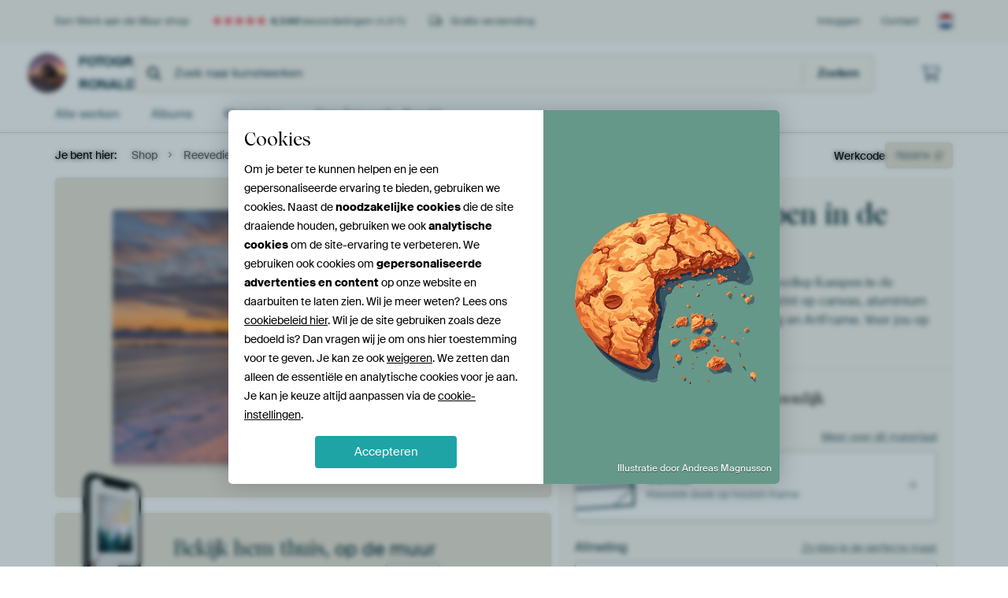

--- FILE ---
content_type: text/html; charset=utf-8
request_url: https://www.werkaandemuur.nl/nl/shopwerk/Reevediep-Kampen-in-de-sneeuw/753674?utm_source=wordpress&mediumId=1&size=75x50
body_size: 53208
content:
<!DOCTYPE html>
<html lang="nl-NL" data-locale="nl_NL">
  <head>
    <meta charset="utf-8">
    <meta http-equiv="X-UA-Compatible" content="IE=edge" />
    <meta name="theme-color" content="#ffffff" />
      <link href="https://static.ohmyprints.net/min/?g=defaultCss&amp;version=f01d8835346071c46b9217f84a971cad&amp;webp=1" rel="stylesheet"><link href="https://static.ohmyprints.net/img/sprite/icons.svg?version=cd0cf2bd2954fb6078403fb0345f88d8" id="icons-sprite" rel="preload" crossorigin="anonymous" as="fetch" >
<link href="https://static.ohmyprints.net/min/?f=css%2Fexternal%2Ffontawesome%2Fall.min.css&amp;version=42ef16fea222e07a8303af55b3a45faf&amp;webp=1" rel="preload" as="style" >
<link href="https://static.ohmyprints.net/min/?f=css%2Fwadm-fonts.css&amp;version=4b8d5982bb407cdf47b303b787b5e470&amp;webp=1" rel="preload" as="style" >
<link href="https://cdn-thumbs.ohmyprints.net/1/0eada21091b78d43efece1f1dc255fc2/817x600/dynamic-size/fit/6335a4ed79de0b979466be34e5cb233bf4aedc89a5117a6d313e99cbb2d0bf8d.jpg" rel="preload" as="image" >
<link href="https://static.ohmyprints.net/min/?f=node_modules%2F%40pqina%2Fpintura%2Fpintura.css&amp;version=c4880910bb889795fc14a6818c9b3a5e&amp;webp=1" rel="stylesheet" >
<link href="https://static.ohmyprints.net/min/?f=css%2Fcomponents%2Ftabs.css&amp;version=a82d49642d20387511e1dfe212608e04&amp;webp=1" rel="stylesheet" >
<link href="https://static.ohmyprints.net/min/?f=css%2Fcomponents%2Fconfigurator.css&amp;version=90ca88dc837493ddd91f0e13c1412e57&amp;webp=1" rel="stylesheet" >
<link href="https://static.ohmyprints.net/min/?f=css%2Fcomponents%2Freviews-summary.css&amp;version=4baa04b46d4205f836b4b287d4d020b9&amp;webp=1" rel="stylesheet" >
<link href="https://static.ohmyprints.net/min/?f=css%2Fcomponents%2Ftoggle.css&amp;version=f0ef89a91b7d3ea1448fece16f162574&amp;webp=1" rel="stylesheet" >
<link href="https://static.ohmyprints.net/min/?f=css%2Fwadm-view-artwork.css&amp;version=10aa674a29551947dc82580b6d430bdf&amp;webp=1" rel="stylesheet" >
<link href="https://static.ohmyprints.net/min/?f=css%2Fpages%2Fpdp.css&amp;version=a54a4a390b8babc40322085ffe00058f&amp;webp=1" rel="stylesheet" >
<link href="https://static.ohmyprints.net/min/?f=css%2Fcomponents%2FslideEmbla.css&amp;version=9416f56e1e2189e72f2c0a4bc9a6f000&amp;webp=1" rel="stylesheet" >
<link href="https://static.ohmyprints.net/min/?f=css%2Felements%2Favatar.css&amp;version=9f9588d50883f564b399003aa42b59a1&amp;webp=1" rel="stylesheet" >
<link href="https://static.ohmyprints.net/min/?f=css%2Fcomponents%2Flinkcard.css&amp;version=23840ddb3159d42396ef044f674e0de2&amp;webp=1" rel="stylesheet" >
<link href="https://static.ohmyprints.net/min/?f=css%2Fexternal%2Feasyzoom.css&amp;version=dc33c505667317b840592de0464f10bc&amp;webp=1" rel="stylesheet" >
<link href="https://static.ohmyprints.net/min/?f=css%2Felements%2Ffooter.css&amp;version=14d855501934d5a64fa46466b9d36250&amp;webp=1" rel="stylesheet" >
<link href="https://static.ohmyprints.net/min/?f=css%2Felements%2Ffinder-dialog.css&amp;version=319d6557d227c92dd8a61a5ae6b5d4eb&amp;webp=1" rel="stylesheet" >
<link href="https://static.ohmyprints.net/min/?f=css%2Fwadm-fonts.css&amp;version=4b8d5982bb407cdf47b303b787b5e470&amp;webp=1" media="print" rel="stylesheet" >
<link href="https://static.ohmyprints.net/min/?f=css%2Fexternal%2Ffontawesome%2Fall.min.css&amp;version=42ef16fea222e07a8303af55b3a45faf&amp;webp=1" media="print" rel="stylesheet" >
<link href="https://static.ohmyprints.net/min/?f=css%2Fcomponents%2Fdialog.css&amp;version=dcde2285420f9aade2850dd5954b66a5&amp;webp=1" rel="stylesheet" >
<link href="https://static.ohmyprints.net/min/?f=css%2Fwadm-shop-flat.css&amp;version=f8ca82636855e761f337afc5fca7bfb5&amp;webp=1" rel="stylesheet" >      <script>
          const JS_VERSION_HASH = 'ee1dc7e57677b4dc965cfc6c1e8a32e1';
      </script>

      <script defer="defer" src="https://static.ohmyprints.net/js/wadm/wadm.pdp.js?version=ee1dc7e57677b4dc965cfc6c1e8a32e1"></script>
<script type="module" src="https://static.ohmyprints.net/js/wadm/module/pdp.grid.js?version=ee1dc7e57677b4dc965cfc6c1e8a32e1"></script>
<script type="module" src="https://static.ohmyprints.net/js/wadm/module/pdp.bento.artwork.js?version=ee1dc7e57677b4dc965cfc6c1e8a32e1"></script>
<script type="module" src="https://static.ohmyprints.net/js/wadm/module/pdp.artFrameGuarantee.js?version=ee1dc7e57677b4dc965cfc6c1e8a32e1"></script>
<script type="module" src="https://static.ohmyprints.net/js/wadm/module/tabs.js?version=ee1dc7e57677b4dc965cfc6c1e8a32e1"></script>
<script type="module" src="https://static.ohmyprints.net/js/wadm/module/pdp.configurator.js?version=ee1dc7e57677b4dc965cfc6c1e8a32e1"></script>
<script type="module" src="https://static.ohmyprints.net/js/wadm/module/slideEmbla.js?version=ee1dc7e57677b4dc965cfc6c1e8a32e1"></script>
<script type="module" src="https://static.ohmyprints.net/js/wadm/module/floatingCheckout.js?version=ee1dc7e57677b4dc965cfc6c1e8a32e1"></script>
<script type="module" src="https://static.ohmyprints.net/js/wadm/module/disableRightClick.js?version=ee1dc7e57677b4dc965cfc6c1e8a32e1"></script>
<script type="module" src="https://static.ohmyprints.net/js/wadm/module/jsReadmore.js?version=ee1dc7e57677b4dc965cfc6c1e8a32e1"></script>
<script type="module" src="https://static.ohmyprints.net/js/wadm/module/pdp.blocks.js?version=ee1dc7e57677b4dc965cfc6c1e8a32e1"></script>
<script type="module" src="https://static.ohmyprints.net/js/wadm/module/reviews.dialog.js?version=ee1dc7e57677b4dc965cfc6c1e8a32e1"></script>
<script defer="defer" src="https://static.ohmyprints.net/js/external/easyzoom.js?version=ee1dc7e57677b4dc965cfc6c1e8a32e1"></script>
<script defer="defer" src="https://static.ohmyprints.net/js/wadm/wadm.easyzoom.js?version=ee1dc7e57677b4dc965cfc6c1e8a32e1"></script>
<script type="module" src="https://static.ohmyprints.net/js/wadm/module/video.controller.updateSources.js?version=ee1dc7e57677b4dc965cfc6c1e8a32e1"></script>
<script type="module" src="https://static.ohmyprints.net/js/wadm/module/loading.html.js?version=ee1dc7e57677b4dc965cfc6c1e8a32e1"></script>
<script type="module" src="https://static.ohmyprints.net/js/wadm/module/dialog.artFinder.js?version=ee1dc7e57677b4dc965cfc6c1e8a32e1"></script>
<script type="module" src="https://static.ohmyprints.net/js/wadm/module/dialog.js?version=ee1dc7e57677b4dc965cfc6c1e8a32e1"></script>
<script defer="defer" src="https://static.ohmyprints.net/language/global_lang_nl_NL.js?version=5b678f226ad39defbe5dd57d76ad2c13"></script>
      <script>
          document.querySelectorAll('link[rel=stylesheet][media=print]').forEach(function(link) {
              if (link.sheet) {
                  link.media = 'all';
                  return;
              }

              link.onload = function() {
                  this.media = 'all';
              };
          });
      </script>
<title>Reevediep Kampen in de sneeuw van Fotografie Ronald op canvas, behang en meer</title><meta property="og:site_name" content="Werk aan de Muur" >
<meta property="og:type" content="product" >
<meta property="og:title" content="Reevediep Kampen in de sneeuw van Fotografie Ronald op canvas, behang en meer" >
<meta property="og:image" content="https://cdn-shares.ohmyprints.net/753674/eJyVUrmO2zAU%7CBcC23ktXuKhPsVWKdIkCFLweLQYW0dMCrZj7L%7CnUYsgdRoCM%7CPINzPgk3hX4G1yJyDDk9xyrCMZGKf0QEbIp7GSQQkEZdmuAWfIWOtahq4LcX6t4zb5clzG6bFe81zLcYbasU5bEEy7GJiT2ipHOQPGY%2B9FBOWj6NqCO77bxcfsphxeS%7C4NXcq1i1xTb5MNVHFuaW8ZOJ94EjpyYbyklDGlpHXCa8sZT5b1KXmVpGCOcXH8uZ7I%2B4GEZVqXkit8qS6cyfD9SepjbQHctd6W65kc%7CqYlytL1Tv4FJkKynajL2pDawQVS09DFDtEsojyXHAFhGV1cbq3DFgUVejTiBQV%7C2a5kEAeypFSgft0lrnTTPqhvOyWYeWnG%7C6toCi46zqhlXpsoBSQIwBKLgfd9CrxjFItuR7c%7CMbt8aTV%7CtPSjpbjAp3sFjLHMuLTx6Gur61Y%7CrxXJ0jL92twl1wcZTI8WscG3iMO6F0pLnA8jhHPZJuS8Fh5NUQGcxyCsZ1oFATJynkBJkAYLNEoEZvCyM9KpYPBbuOCCNlqQ9z81%2B8j4.jpg" >
<meta name="description" content="Bestel Reevediep Kampen in de sneeuw als print. Kies zelf de maat en het materiaal. Snel geleverd, hoge kwaliteit." >
<meta property="og:description" content="Bestel Reevediep Kampen in de sneeuw als print. Kies zelf de maat en het materiaal. Snel geleverd, hoge kwaliteit." >
<meta property="og:price:amount" content="142" >
<meta property="og:price:currency" content="EUR" >
<meta property="og:availability" content="instock" >
<meta property="og:image:width" content="1200" >
<meta property="og:image:height" content="630" >
<meta name="twitter:card" content="photo" >
<meta property="og:url" content="https://www.werkaandemuur.nl/nl/shopwerk/Reevediep-Kampen-in-de-sneeuw/753674" >
<meta name="twitter:url" content="https://www.werkaandemuur.nl/nl/shopwerk/Reevediep-Kampen-in-de-sneeuw/753674" >
<meta name="twitter:title" content="Reevediep Kampen in de sneeuw van Fotografie Ronald op canvas, behang en meer" >
<meta name="twitter:image" content="https://cdn-shares.ohmyprints.net/753674/eJyVUrmO2zAU%7CBcC23ktXuKhPsVWKdIkCFLweLQYW0dMCrZj7L%7CnUYsgdRoCM%7CPINzPgk3hX4G1yJyDDk9xyrCMZGKf0QEbIp7GSQQkEZdmuAWfIWOtahq4LcX6t4zb5clzG6bFe81zLcYbasU5bEEy7GJiT2ipHOQPGY%2B9FBOWj6NqCO77bxcfsphxeS%7C4NXcq1i1xTb5MNVHFuaW8ZOJ94EjpyYbyklDGlpHXCa8sZT5b1KXmVpGCOcXH8uZ7I%2B4GEZVqXkit8qS6cyfD9SepjbQHctd6W65kc%7CqYlytL1Tv4FJkKynajL2pDawQVS09DFDtEsojyXHAFhGV1cbq3DFgUVejTiBQV%7C2a5kEAeypFSgft0lrnTTPqhvOyWYeWnG%7C6toCi46zqhlXpsoBSQIwBKLgfd9CrxjFItuR7c%7CMbt8aTV%7CtPSjpbjAp3sFjLHMuLTx6Gur61Y%7CrxXJ0jL92twl1wcZTI8WscG3iMO6F0pLnA8jhHPZJuS8Fh5NUQGcxyCsZ1oFATJynkBJkAYLNEoEZvCyM9KpYPBbuOCCNlqQ9z81%2B8j4.jpg" >
<meta name="robots" content="noindex,follow" >
    <meta name="viewport" content="width=device-width, user-scalable=no, minimum-scale=1.0, maximum-scale=1.0">

	
      <meta name="theme-color" media="(prefers-color-scheme: light)" content="#FCF8F2">
      <meta name="theme-color" media="(prefers-color-scheme: dark)" content="#002835">
      <link rel="icon" href="https://static.ohmyprints.net/favicon.svg" type="image/svg+xml">
      <link rel="shortcut icon" href="https://static.ohmyprints.net/favicon.ico" type="image/x-icon" />
      <link rel="apple-touch-icon" href="https://static.ohmyprints.net/apple-touch-icon.png">
      <link rel="mask-icon" href="https://static.ohmyprints.net/safari-pinned-tab.svg">

      <script> var global_path="";  var global_location="|index|127|nl|Reevediep-Kampen-in-de-sneeuw";  global_location = global_location.split('|').join('/');  var global_ulang="";  var global_locale="nl_NL";  var global_usertype=0;  var global_site_section="shop";  var global_baseurl = "https://www.werkaandemuur.nl"; const global_static_cdn_baseurl = "https://static.ohmyprints.net/"; const global_static_baseurl = "https://static.ohmyprints.net/"; var global_currentdomain = "werkaandemuur.nl";</script>
<link rel="canonical" href="https://www.werkaandemuur.nl/nl/werk/Reevediep-Kampen-in-de-sneeuw/753674" />	  		  <script>window.dataLayer = window.dataLayer || [];window.dataLayer.push({"siteLocale":"nl_NL"});window.dataLayer.push({"siteLanguageCode":"nl"});window.dataLayer.push({"siteCountryCode":"NL"});window.dataLayer.push({"siteSection":"shop"});window.dataLayer.push({"pageType":"productDetail"});window.dataLayer.push({"ecommerce":null});window.dataLayer.push({"event":"view_item","ecommerce":{"items":[{"item_id":"NL753674","item_name":"Reevediep Kampen in de sneeuw","quantity":1,"price":117.14}],"currency":"EUR","value":117.14}});window.dataLayer.push({"isSpider":true});</script>		  <script>
            const consentListeners = [];
            /**
             *   Called from GTM template to set callback to be executed when user consent is provided.
             *   @param {function} callback to execute on user consent
             */
            window.cookieConsentListner = (callback) => {
                consentListeners.push(callback);
            };
            </script>
			<!-- Google Tag Manager -->
			<script>(function(w,d,s,l,i){w[l]=w[l]||[];w[l].push({'gtm.start':
				new Date().getTime(),event:'gtm.js'});var f=d.getElementsByTagName(s)[0],
				j=d.createElement(s),dl=l!='dataLayer'?'&l='+l:'';j.async=true;j.src=
				'https://www.googletagmanager.com/gtm.js?id='+i+dl;f.parentNode.insertBefore(j,f);
			})(window,document,'script','dataLayer','GTM-5WTJM9Z');</script>
			<!-- End Google Tag Manager -->	        <script type="application/ld+json">[{"@context":"https:\/\/schema.org","@type":"WebSite","url":"https:\/\/www.werkaandemuur.nl","potentialAction":{"@type":"SearchAction","target":"https:\/\/www.werkaandemuur.nl\/nl\/Zoeken\/98\/search?query={search_term_string}","query-input":"required name=search_term_string"},"@id":"https:\/\/www.werkaandemuur.nl#webSite"},{"@context":"https:\/\/schema.org","@type":"Organization","name":"Werk aan de Muur","logo":{"@type":"ImageObject","url":"https:\/\/static.ohmyprints.net\/img\/wadm-logo.svg"},"legalName":"We Make It Work B.V.","email":"info@werkaandemuur.nl","url":"https:\/\/www.werkaandemuur.nl","address":{"@type":"PostalAddress","addressCountry":{"@type":"Country","name":"Nederland"},"addressRegion":"Noord-Holland","postalCode":"2031 AZ","streetAddress":"Bingerweg 8","addressLocality":"Haarlem"},"contactPoint":{"@type":"ContactPoint","telephone":"+31232052244","contactType":"customer service","hoursAvailable":"['Mo-Fri 09:00-15:00']","availableLanguage":[{"@type":"Language","name":"Dutch"},{"@type":"Language","name":"English"}],"areaServed":[{"@type":"Country","name":"Netherlands"},{"@type":"Country","name":"Belgium"},{"@type":"Country","name":"Luxembourg"}]},"sameAs":["https:\/\/www.instagram.com\/werkaandemuur\/","https:\/\/www.pinterest.com\/werkaandemuur\/","https:\/\/www.facebook.com\/WerkaandeMuur","https:\/\/x.com\/werkaandemuur","https:\/\/www.tiktok.com\/@werkaandemuur"],"@id":"https:\/\/www.werkaandemuur.nl#organization"},{"@context":"https:\/\/schema.org","@type":"WebPage","isPartOf":"https:\/\/www.werkaandemuur.nl#webSite","mainEntity":{"@type":"Product","name":"Reevediep Kampen in de sneeuw van Fotografie Ronald","description":"Koop dit werk als print op canvas, aluminium dibond, (ingelijste) fotoprint, behang en ArtFrame. Voor jou op maat geprint in Fine-Art kwaliteit.","image":[{"@type":"ImageObject","contentUrl":"https:\/\/cdn-thumbs.ohmyprints.net\/1\/0eada21091b78d43efece1f1dc255fc2\/817x600\/thumbnail\/fit.jpg"}],"width":{"@type":"QuantitativeValue","value":"75","unitText":"cm"},"height":{"@type":"QuantitativeValue","value":"50","unitText":"cm"},"brand":{"@type":"Brand","name":"Werk aan de Muur"},"category":"Huis en tuin > Decoratie > Kunst > Natuur en Weer > Zonsopkomst","sku":"NL753674M1S75x50","mpn":"NL753674M1S75x50","offers":{"@type":"Offer","seller":"Werk aan de Muur \/ Fotografie Ronald","itemCondition":"https:\/\/schema.org\/NewCondition","availability":"https:\/\/schema.org\/InStock","priceCurrency":"EUR","shippingDetails":{"@type":"OfferShippingDetails","shippingRate":{"@type":"MonetaryAmount","currency":"EUR","value":0}},"url":"https:\/\/www.werkaandemuur.nl\/nl\/werk\/Reevediep-Kampen-in-de-sneeuw\/753674?mediumId=1&amp;size=75x50","price":142,"priceSpecification":[{"@type":"UnitPriceSpecification","priceCurrency":"EUR","price":142,"priceType":"https:\/\/schema.org\/ListPrice"}]},"@id":"https:\/\/www.werkaandemuur.nl\/product#753674"},"breadcrumb":{"@type":"BreadcrumbList","itemListElement":[{"@type":"ListItem","name":"Shop","position":1,"item":"https:\/\/www.werkaandemuur.nl\/nl\/shop\/Fotografie-Ronald\/48624"},{"@type":"ListItem","name":"Reevediep Kampen in de sneeuw","position":2,"item":"https:\/\/www.werkaandemuur.nl\/nl\/shopwerk\/Reevediep-Kampen-in-de-sneeuw\/753674"}]},"@id":"https:\/\/www.werkaandemuur.nl#webPage"}]</script>  </head>
  <body class="shop nl  is-pdp">
    	  <!-- Google Tag Manager (noscript) -->
			<noscript><iframe src="https://www.googletagmanager.com/ns.html?id=GTM-5WTJM9Z" height="0" width="0" style="display:none;visibility:hidden"></iframe></noscript>
			<!-- End Google Tag Manager (noscript) -->  
  	<div class="container container-full header">
    
    
    
    <div class="trust">
        <div class="container">
            <div class="row">
                <div class="col-md-12">
                    <ul>
                        <li>Een Werk aan de Muur shop</li>
                        <li class="hidden-xs hidden-sm"><a href="https://www.werkaandemuur.nl/nl/hoe-werkt-werk-aan-de-muur/beoordelingen-werk-aan-de-muur-3057" class="nounderline"><i class="fa-solid fa-star"></i><i class="fa-solid fa-star"></i><i class="fa-solid fa-star"></i><i class="fa-solid fa-star"></i><i class="fa-solid fa-star"></i> <span class="review-total">4.544</span> beoordelingen <span class="review-score">(4,8/5)</span></a></li>
                        <li class="visible-xs visible-sm">
                            <a href="https://www.werkaandemuur.nl/nl/hoe-werkt-werk-aan-de-muur/beoordelingen-werk-aan-de-muur-3057" class="nounderline">
                            
                                
                                    
                                        <i class="fa-solid fa-star"></i><i class="fa-solid fa-star"></i><i class="fa-solid fa-star"></i><i class="fa-solid fa-star"></i><i class="fa-solid fa-star"></i> 4,8/5
                                    </a>
                        </li>
                        
                        <li><i class="hidden-xs fa-light fa-truck"></i> Gratis verzending</li>
                    </ul>
                    
                    <ul class="service hidden-xs">
                        
                        <li class="account"><a href="https://www.werkaandemuur.nl/nl/Inloggen/36" rel="nofollow" title="Inloggen">Inloggen</a></li>
                        
                        
                        
                        <li>
                            <a href="https://www.werkaandemuur.nl/nl/contact-ons-4412">Contact</a>
                        </li>
                        <li class="country">
                            <span class="country-NL" data-toggle="modal" data-target="#language-preference-modal"></span>
                        </li>
                    </ul>
                    
                </div>
            </div>
        </div>
    </div>
    <nav class="primary-navigation">
        <div class="main-nav">
            <div class="container">
                <div class="row">
                    <div class="col-md-12">
                        <ul>
                            <li class="icon subtitle menu visible-xs">
                                <label for="primary-menu">
                                    <i class="fas fa-bars"></i><span>Menu</span>
                                </label>
                            </li>
                            
                            
                            <li class="shop-logo">
                                <a href="https://www.werkaandemuur.nl/nl/shop/Fotografie-Ronald/48624" title="Fotografie Ronald Shop">
                                    <img src="https://cdn-thumbs.ohmyprints.net/1/feb579fe53be4b12b3788e69fa30d77f/275x275/thumbnail/crop.jpg" class="img-circle img-responsive" alt="Fotografie Ronald profielfoto">
                                    Fotografie Ronald
                                    
                                </a>
                            </li>
                            
                            
                            <li class="search hidden-xs">
                                
                    <form class="navbar-form navbar-left wadm-search wide" enctype="application/x-www-form-urlencoded" action="https://www.werkaandemuur.nl/index/523/nl/Fotografie-Ronald/shop-search/48624" method="GET" role="search">
                        <div class="search-form">
                            <span class="fa fa-search"></span>
                            <input class="form-control search" value="" name="query" type="search" placeholder="Zoek naar kunstwerken">
                        </div>
                        <div class="actions">
                            <button type="submit" class="btn"><span class="fa fa-search"></span> <span class="helper-text">Zoeken</span></button>
                        </div>
                    </form>
				
                                
                            </li>
                            
                            <li class="trust thuiswinkel"><a href="https://www.thuiswinkel.org/leden/werk-aan-de-muur/certificaat" target="_blank" rel="nofollow noreferrer">Thuiswinkel Waarborg</a></li>
                            <li class="trust trustedshops"><a href="https://www.trustedshops.de/bewertung/info_XDB99B5D7D89F9610BA4D8111A7D6CFAC.html" target="_blank" rel="nofollow noreferrer">Trusted Shops</a></li>
                            
                            
                            
                            
                            
                            <li class="icon has-badge cart"><a href="https://www.werkaandemuur.nl/index/103/nl/Plaats-bestelling/user/orderStage/0" class="shoppingcart" title="Winkelmandje"><span class="fal fa-shopping-cart"></span></a></li>
                            
                        </ul>
                    </div>
                </div>

                
                <div class="row mobile-search visible-xs">
                    
                    <form class="navbar-form navbar-left wadm-search wide" enctype="application/x-www-form-urlencoded" action="https://www.werkaandemuur.nl/index/523/nl/Fotografie-Ronald/shop-search/48624" method="GET" role="search">
                        <div class="search-form">
                            <span class="fa fa-search"></span>
                            <input class="form-control search" value="" name="query" type="search" placeholder="Zoek naar kunstwerken">
                        </div>
                        <div class="actions">
                            <button type="submit" class="btn"><span class="fa fa-search"></span> <span class="helper-text">Zoeken</span></button>
                        </div>
                    </form>
				
                    <a href="https://www.werkaandemuur.nl/nl/ArtFinder/671" class="search-artfinder search-artfinder--questions">
                        <i class="wadm-app-icon wadm-app-icon--artfinder">
                            <svg
    class="wadm-icon"
    preserveAspectRatio="xMinYMin meet"
    x="0"
    y="0"
             aria-hidden="true"     role="img"
>
        <use href="#general-artfinder"></use>
</svg>

                        </i>
                        <span>ArtFinder</span>
                    </a>
                    
                    <span class="search-artfinder search-artfinder--ai" data-dialog-role="open" data-dialog-target-id="artFinderDialog">
                        <i class="wadm-app-icon wadm-app-icon--artfinderAI">
                            <svg
    class="wadm-icon"
    preserveAspectRatio="xMinYMin meet"
    x="0"
    y="0"
             aria-hidden="true"     role="img"
>
        <use href="#general-ai-search"></use>
</svg>

                        </i>
                        <span>ArtFinder</span>
                    </span>
                    
                </div>
                
            </div>
        </div>
        <input type="checkbox" id="primary-menu">
        
        <div class="menu-nav loading">
            <label for="primary-menu" class="nav-close">
                <i class="fal fa-times"></i>
            </label>
            <div class="container">
                <div class="row">
                    <div class="col-md-12">
                        
                        
                        <ul>
                            <li class="visible-xs header"><span>Fotografie Ronald Shop</span></li>
                            <li><a href="https://www.werkaandemuur.nl/nl/shop-werken/Fotografie-Ronald/48624">Alle werken</a></li>
                            
                            <li><a href="https://www.werkaandemuur.nl/index/136/nl/Albums/shop/48624">Albums</a></li>
                            
                            <li><a href="https://www.werkaandemuur.nl/nl/materialen-247914-u48624">Materialen</a></li>
                            <li><a href="https://www.werkaandemuur.nl/index/123/nl/Over/shop/48624">Over<span class="hidden-sm"> Fotografie Ronald</span></a></li>
                            
                        </ul>
                        
                        <ul class="service visible-xs">
                            <li>
                                <a href="https://www.werkaandemuur.nl/nl/contact-ons-4412">Contact</a>
                            </li>
                            
                            <li class="account"><a href="https://www.werkaandemuur.nl/nl/Inloggen/36" rel="nofollow" title="Inloggen">Inloggen</a></li>
                            
                            
                            
                        </ul>
                        <div class="partners visible-xs">
                            <p>Partners</p>
                            <ul>
                                <li class="thuiswinkel"><a href="https://www.thuiswinkel.org/leden/werk-aan-de-muur/certificaat" target="_blank"><span>Thuiswinkel Waarborg</span></a></li>
                                <li class="trustedshops"><a href="https://www.trustedshops.de/bewertung/info_XDB99B5D7D89F9610BA4D8111A7D6CFAC.html" target="_blank"><span>Trusted Shops</span></a></li>
                                <li class="vtwonen"><a href="https://www.werkaandemuur.nl/nl/weer-verliefd-make-overs-1598"><span>vtwonen</span></a></li>
                            </ul>
                        </div>
                    </div>
                </div>
            </div>
        </div>
        
        
        
        
    </nav>
</div>

<div class="menu-backdrop"></div>


<div class="container">
    <div class="row">
        <div class="col-sm-12">
            <div class="container container-full breadcrumb">
    <ol class="breadcrumb">
        <li class="hidden-xs">Je bent hier:</li>
        <li>
    <a href="https://www.werkaandemuur.nl/nl/shop/Fotografie-Ronald/48624">
        <span>Shop</span>
    </a>
</li><li>
    <a href="https://www.werkaandemuur.nl/nl/shopwerk/Reevediep-Kampen-in-de-sneeuw/753674">
        <span>Reevediep Kampen in de sneeuw</span>
    </a>
</li>
    </ol>
</div>
        </div>
    </div>
</div>


<div class="container the-artwork">
    
    <div class="pdp-grid-wrapper">
        <div class="pdp-configurator">
            <form class="configurator   "
                  id="configurator"
                  method="post"
                  autocomplete="off"
                  enctype="application/x-www-form-urlencoded"
                  action="https://www.werkaandemuur.nl/checkout/add-item"
            >
                <div class="configurator__header configurator__section">
                    
                    
                    
                    
                    
                    <h1 class="configurator__header-title">
                        <span class="configurator__header-title__artwork">
                            Reevediep Kampen in de sneeuw
                        </span>
                                            </h1>

                    
                    
                    <div class="configurator__header-description">
                        Koop dit landschapskunstwerk <em>Reevediep Kampen in de sneeuw</em> van <a href="https://www.werkaandemuur.nl/nl/beeldmaker/Fotografie-Ronald/48624">Fotografie Ronald</a> als print op canvas, aluminium dibond, (ingelijste) fotoprint, behang en ArtFrame. Voor jou op maat geprint in Fine-Art kwaliteit.
                    </div>

                                    </div>

                

<input type="hidden" value="753674" name="artid" id="artid"/>
<input type="hidden" value="F2byHc93hvnPEumWn+T+v/Wfn0NugqaWC9GDDP3+Zss=" name="csrf" id="csrf"/>
<input type="hidden" name="inShop" value="48624" id="inShop">


<fieldset class="configurator__step configurator__section">
    <span class="configurator__step-title">
        <span>1</span>
        <span class="ab-test-a">Maak je kunstwerk persoonlijk</span>
        <span class="ab-test-b">Maak dit kunstwerk helemaal van jou</span>
    </span>
    <div class="configurator-option">
        
<dialog id="medium-dialog" class="dialog dialog--configurator-option dialog--configurator-medium" aria-hidden="true" tabindex="-1" inert>
    <div class="dialog__header">
        <button class="dialog__close-button" data-dialog-role="close" tabindex="-1" type="button">
                    <svg
        class="wadm-icon"
        preserveAspectRatio="xMinYMin meet"
        x="0"
        y="0"
                         aria-hidden="true"         role="img"
    >
                <use href="#general-times"></use>
    </svg>
 Sluiten
        </button>
        <h2 class="dialog__title">Kies jouw materiaal</h2>
    </div>
    <p class="dialog__subtitle dialog__paragraph">Van ArtFrame™ tot wandvullend behang. Kies jouw favoriet, en maak hem helemaal eigen.</p>

                    
        <input type="radio"
               name="setmedium"
               value="13"
               id="medium-13"
               class="form-label__related-input"
                
        />
        <label class="configurator-option__value form-label form-label--with-thumbnail-inline" for="medium-13" >
            <span data-sync-contents>
                        <svg
        class="wadm-icon wadm-icon--product-image"
        preserveAspectRatio="xMinYMin meet"
        x="0"
        y="0"
                         aria-hidden="true"         role="img"
    >
                <use href="#products-13"></use>
    </svg>

            </span>
            <span class="form-label__value" data-sync-contents>
                <span class="form-label__title">
                    ArtFrame™

                                                                <span class="form-label__upsell">Meest gekozen</span>
                                    </span>
                <span class="form-label__subtitle"><span class="ab-test-a">Modern alternatief voor canvas</span><span class="ab-test-b">Strak en modern, met een los doek dat je kunt wisselen</span></span>
            </span>
                        <span class="form-label__addendum form-label__addendum--pill form-label__addendum--current">Huidig</span>
        </label>
                    
        <input type="radio"
               name="setmedium"
               value="1"
               id="medium-1"
               class="form-label__related-input"
                checked="checked"
        />
        <label class="configurator-option__value form-label form-label--with-thumbnail-inline" for="medium-1" autofocus>
            <span data-sync-contents>
                        <svg
        class="wadm-icon wadm-icon--product-image"
        preserveAspectRatio="xMinYMin meet"
        x="0"
        y="0"
                         aria-hidden="true"         role="img"
    >
                <use href="#products-1"></use>
    </svg>

            </span>
            <span class="form-label__value" data-sync-contents>
                <span class="form-label__title">
                    Canvas

                                                        </span>
                <span class="form-label__subtitle"><span class="ab-test-a">Klassiek doek op houten frame</span><span class="ab-test-b">Warm en tijdloos, gespannen op een houten frame</span></span>
            </span>
                        <span class="form-label__addendum form-label__addendum--pill form-label__addendum--current">Huidig</span>
        </label>
                    
        <input type="radio"
               name="setmedium"
               value="3"
               id="medium-3"
               class="form-label__related-input"
                
        />
        <label class="configurator-option__value form-label form-label--with-thumbnail-inline" for="medium-3" >
            <span data-sync-contents>
                        <svg
        class="wadm-icon wadm-icon--product-image"
        preserveAspectRatio="xMinYMin meet"
        x="0"
        y="0"
                         aria-hidden="true"         role="img"
    >
                <use href="#products-3"></use>
    </svg>

            </span>
            <span class="form-label__value" data-sync-contents>
                <span class="form-label__title">
                    Fotoprint

                                                        </span>
                <span class="form-label__subtitle"><span class="ab-test-a">Hoogwaardige print met of zonder lijst</span><span class="ab-test-b">Verfijnde print, met of zonder lijst</span></span>
            </span>
                        <span class="form-label__addendum form-label__addendum--pill form-label__addendum--current">Huidig</span>
        </label>
                    
        <input type="radio"
               name="setmedium"
               value="11"
               id="medium-11"
               class="form-label__related-input"
                
        />
        <label class="configurator-option__value form-label form-label--with-thumbnail-inline" for="medium-11" >
            <span data-sync-contents>
                        <svg
        class="wadm-icon wadm-icon--product-image"
        preserveAspectRatio="xMinYMin meet"
        x="0"
        y="0"
                         aria-hidden="true"         role="img"
    >
                <use href="#products-11"></use>
    </svg>

            </span>
            <span class="form-label__value" data-sync-contents>
                <span class="form-label__title">
                    HD Metal

                                                        </span>
                <span class="form-label__subtitle"><span class="ab-test-a">Ultra-scherpe print op aluminium</span><span class="ab-test-b">Intense kleuren en scherpe details</span></span>
            </span>
                        <span class="form-label__addendum form-label__addendum--pill form-label__addendum--current">Huidig</span>
        </label>
                    
        <input type="radio"
               name="setmedium"
               value="4"
               id="medium-4"
               class="form-label__related-input"
                
        />
        <label class="configurator-option__value form-label form-label--with-thumbnail-inline" for="medium-4" >
            <span data-sync-contents>
                        <svg
        class="wadm-icon wadm-icon--product-image"
        preserveAspectRatio="xMinYMin meet"
        x="0"
        y="0"
                         aria-hidden="true"         role="img"
    >
                <use href="#products-4"></use>
    </svg>

            </span>
            <span class="form-label__value" data-sync-contents>
                <span class="form-label__title">
                    Aluminium

                                                        </span>
                <span class="form-label__subtitle"><span class="ab-test-a">Strak dibond paneel</span><span class="ab-test-b">Strak en minimalistisch</span></span>
            </span>
                        <span class="form-label__addendum form-label__addendum--pill form-label__addendum--current">Huidig</span>
        </label>
                    
        <input type="radio"
               name="setmedium"
               value="15"
               id="medium-15"
               class="form-label__related-input"
                
        />
        <label class="configurator-option__value form-label form-label--with-thumbnail-inline" for="medium-15" >
            <span data-sync-contents>
                        <svg
        class="wadm-icon wadm-icon--product-image"
        preserveAspectRatio="xMinYMin meet"
        x="0"
        y="0"
                         aria-hidden="true"         role="img"
    >
                <use href="#products-15"></use>
    </svg>

            </span>
            <span class="form-label__value" data-sync-contents>
                <span class="form-label__title">
                    Acrylglas

                                                        </span>
                <span class="form-label__subtitle"><span class="ab-test-a">Helder en modern</span><span class="ab-test-b">Diepe kleuren met een glanzende afwerking</span></span>
            </span>
                        <span class="form-label__addendum form-label__addendum--pill form-label__addendum--current">Huidig</span>
        </label>
                    
        <input type="radio"
               name="setmedium"
               value="12"
               id="medium-12"
               class="form-label__related-input"
                
        />
        <label class="configurator-option__value form-label form-label--with-thumbnail-inline" for="medium-12" >
            <span data-sync-contents>
                        <svg
        class="wadm-icon wadm-icon--product-image"
        preserveAspectRatio="xMinYMin meet"
        x="0"
        y="0"
                         aria-hidden="true"         role="img"
    >
                <use href="#products-12"></use>
    </svg>

            </span>
            <span class="form-label__value" data-sync-contents>
                <span class="form-label__title">
                    Behang (in banen)

                                                        </span>
                <span class="form-label__subtitle"><span class="ab-test-a">Muurbedekking op maat</span><span class="ab-test-b">Eén doorlopend beeld, perfect op maat</span></span>
            </span>
                        <span class="form-label__addendum form-label__addendum--pill form-label__addendum--current">Huidig</span>
        </label>
                    
        <input type="radio"
               name="setmedium"
               value="17"
               id="medium-17"
               class="form-label__related-input"
                
        />
        <label class="configurator-option__value form-label form-label--with-thumbnail-inline" for="medium-17" >
            <span data-sync-contents>
                        <svg
        class="wadm-icon wadm-icon--product-image"
        preserveAspectRatio="xMinYMin meet"
        x="0"
        y="0"
                         aria-hidden="true"         role="img"
    >
                <use href="#products-17"></use>
    </svg>

            </span>
            <span class="form-label__value" data-sync-contents>
                <span class="form-label__title">
                    Ronde print

                                                        </span>
                <span class="form-label__subtitle"><span class="ab-test-a">Hoogwaardige ronde print</span><span class="ab-test-b">Ronde vorm met een speels karakter</span></span>
            </span>
                        <span class="form-label__addendum form-label__addendum--pill form-label__addendum--current">Huidig</span>
        </label>
    
    <div class="dialog__scroll">
    <div class="dialog__scroll-element">
        <span><i></i></span>
        Meer opties beschikbaar
    </div>
</div>
</dialog>

        <span class="configurator-option__title"><span class="ab-test-a">Materiaal</span><span class="ab-test-b">Kies de uitvoering</span></span>
        <span class="configurator-option__infolink ">
            <a class="link link--secondary" href="#block-material-info"><span class="ab-test-a">Meer over dit materiaal</span><span class="ab-test-b">Meer over deze uitvoering</span></a>
        </span>

        <button class="configurator-option__value form-label form-label--with-thumbnail-inline"
                type="button"
                data-dialog-role="open"
                data-dialog-target-id="medium-dialog"
        >
            <span data-sync-contents>
                        <svg
        class="wadm-icon wadm-icon--product-image"
        preserveAspectRatio="xMinYMin meet"
        x="0"
        y="0"
                         aria-hidden="true"         role="img"
    >
                <use href="#products-1"></use>
    </svg>

            </span>
            <span class="form-label__value" data-sync-contents>
                <span class="form-label__title">Canvas</span>
                <span class="form-label__subtitle"><span class="ab-test-a">Klassiek doek op houten frame</span><span class="ab-test-b">Warm en tijdloos, gespannen op een houten frame</span></span>
            </span>
            <span class="form-label__addendum">
                        <svg
        class="wadm-icon"
        preserveAspectRatio="xMinYMin meet"
        x="0"
        y="0"
                         aria-hidden="true"         role="img"
    >
                <use href="#general-arrow-right"></use>
    </svg>

            </span>
        </button>
    </div>
</fieldset>



<div class="configurator__sections-wrapper">
    <fieldset class="configurator__step configurator__section configurator__section--seamless">
        <div class="configurator-option">
            
<dialog id="size-dialog" class="dialog dialog--configurator-option dialog--configurator-size" aria-hidden="true" tabindex="-1" inert>
    <div class="tabs">
        <div class="tabs__window">
            <div class="tabs__panel tabs__panel--active tabs__panel--pick-size">
                <div class="dialog__header">
                    <button class="dialog__close-button" data-dialog-role="close" type="button" tabindex="-1" type="button">
                                <svg
        class="wadm-icon"
        preserveAspectRatio="xMinYMin meet"
        x="0"
        y="0"
                         aria-hidden="true"         role="img"
    >
                <use href="#general-times"></use>
    </svg>
 Sluiten
                    </button>
                    <h2 class="dialog__title">Kies jouw afmeting</h2>
                </div>

                <p class="dialog__subtitle dialog__paragraph">Van een kleine lijst, tot een statement piece. Kies wat past bij jouw interieur!</p>

                                    <div class="form-toggle">
                        <input type="radio" name="size-type" id="size-type__preset" checked="checked">
                        <label class="form-label" for="size-type__preset" tabindex="10"
                               data-tab-target=".tabs__panel--preset-size">
                                    <svg
        class="wadm-icon"
        preserveAspectRatio="xMinYMin meet"
        x="0"
        y="0"
                         aria-hidden="true"         role="img"
    >
                <use href="#general-list"></use>
    </svg>

                            Kies jouw maat
                        </label>
                        <input type="radio" name="size-type" id="size-type__custom">
                        <label class="form-label" for="size-type__custom" tabindex="11"
                               data-tab-target=".tabs__panel--custom-size">
                                    <svg
        class="wadm-icon"
        preserveAspectRatio="xMinYMin meet"
        x="0"
        y="0"
                         aria-hidden="true"         role="img"
    >
                <use href="#configurator-scissors"></use>
    </svg>

                            Eigen afmeting
                        </label>
                    </div>
                
                <div class="tabs">
                    <div class="tabs__window">
                        
                        
                                                    <div class="tabs__panel tabs__panel--active tabs__panel--preset-size">
                                

    <h3 class="dialog__title">Kies jouw maat</h3>
    <div class="callout callout--open callout--limited-sizes-available hidden" aria-hidden="true">
                <svg
        class="wadm-icon callout__icon"
        preserveAspectRatio="xMinYMin meet"
        x="0"
        y="0"
                         aria-hidden="true"         role="img"
    >
                <use href="#general-info-circle"></use>
    </svg>

        Niet alle maten zijn beschikbaar bij jouw keuze. Probeer een ander formaat of lijsttype voor meer opties.
    </div>
                
<input type="radio"
       name="formatid"
       id="formatid-30x20"
       value="30x20"
       class="form-label__related-input"
        
        
        
        
/>

<label class="form-label" for="formatid-30x20" >
    <span class="form-label__value form-label__value--row form-label__value--size" data-sync-contents>
                    30 x 20 cm <span>30 cm breedte, 20 cm hoogte</span>
            </span>
        <span class="form-label__addendum form-label__addendum--pill form-label__addendum--current">Huidig</span>
</label>

            
<input type="radio"
       name="formatid"
       id="formatid-45x30"
       value="45x30"
       class="form-label__related-input"
        
        
        
        
/>

<label class="form-label" for="formatid-45x30" >
    <span class="form-label__value form-label__value--row form-label__value--size" data-sync-contents>
                    45 x 30 cm <span>45 cm breedte, 30 cm hoogte</span>
            </span>
        <span class="form-label__addendum form-label__addendum--pill form-label__addendum--current">Huidig</span>
</label>

            
<input type="radio"
       name="formatid"
       id="formatid-60x40"
       value="60x40"
       class="form-label__related-input"
        
        
        
        
/>

<label class="form-label" for="formatid-60x40" >
    <span class="form-label__value form-label__value--row form-label__value--size" data-sync-contents>
                    60 x 40 cm <span>60 cm breedte, 40 cm hoogte</span>
            </span>
        <span class="form-label__addendum form-label__addendum--pill form-label__addendum--current">Huidig</span>
</label>

                    
<input type="radio"
       name="formatid"
       id="formatid-75x50"
       value="75x50"
       class="form-label__related-input"
        
        checked="checked"
        
        data-print-aspect-ratio="1.5"
/>

<label class="form-label" for="formatid-75x50" autofocus>
    <span class="form-label__value form-label__value--row form-label__value--size" data-sync-contents>
                    75 x 50 cm <span>75 cm breedte, 50 cm hoogte</span>
            </span>
        <span class="form-label__addendum form-label__addendum--pill form-label__addendum--current">Huidig</span>
</label>

            
<input type="radio"
       name="formatid"
       id="formatid-80x55"
       value="80x55"
       class="form-label__related-input"
        
        
        
        
/>

<label class="form-label" for="formatid-80x55" >
    <span class="form-label__value form-label__value--row form-label__value--size" data-sync-contents>
                    80 x 55 cm <span>80 cm breedte, 55 cm hoogte</span>
            </span>
        <span class="form-label__addendum form-label__addendum--pill form-label__addendum--current">Huidig</span>
</label>

            
<input type="radio"
       name="formatid"
       id="formatid-90x60"
       value="90x60"
       class="form-label__related-input"
        
        
        
        
/>

<label class="form-label" for="formatid-90x60" >
    <span class="form-label__value form-label__value--row form-label__value--size" data-sync-contents>
                    90 x 60 cm <span>90 cm breedte, 60 cm hoogte</span>
            </span>
        <span class="form-label__addendum form-label__addendum--pill form-label__addendum--current">Huidig</span>
</label>

            
<input type="radio"
       name="formatid"
       id="formatid-95x65"
       value="95x65"
       class="form-label__related-input"
        
        
        
        
/>

<label class="form-label" for="formatid-95x65" >
    <span class="form-label__value form-label__value--row form-label__value--size" data-sync-contents>
                    95 x 65 cm <span>95 cm breedte, 65 cm hoogte</span>
            </span>
        <span class="form-label__addendum form-label__addendum--pill form-label__addendum--current">Huidig</span>
</label>

            
<input type="radio"
       name="formatid"
       id="formatid-105x70"
       value="105x70"
       class="form-label__related-input"
        
        
        
        
/>

<label class="form-label" for="formatid-105x70" >
    <span class="form-label__value form-label__value--row form-label__value--size" data-sync-contents>
                    105 x 70 cm <span>105 cm breedte, 70 cm hoogte</span>
            </span>
        <span class="form-label__addendum form-label__addendum--pill form-label__addendum--current">Huidig</span>
</label>

            
<input type="radio"
       name="formatid"
       id="formatid-110x75"
       value="110x75"
       class="form-label__related-input"
        
        
        
        
/>

<label class="form-label" for="formatid-110x75" >
    <span class="form-label__value form-label__value--row form-label__value--size" data-sync-contents>
                    110 x 75 cm <span>110 cm breedte, 75 cm hoogte</span>
            </span>
        <span class="form-label__addendum form-label__addendum--pill form-label__addendum--current">Huidig</span>
</label>

            
<input type="radio"
       name="formatid"
       id="formatid-120x80"
       value="120x80"
       class="form-label__related-input"
        
        
        
        
/>

<label class="form-label" for="formatid-120x80" >
    <span class="form-label__value form-label__value--row form-label__value--size" data-sync-contents>
                    120 x 80 cm <span>120 cm breedte, 80 cm hoogte</span>
            </span>
        <span class="form-label__addendum form-label__addendum--pill form-label__addendum--current">Huidig</span>
</label>

            
<input type="radio"
       name="formatid"
       id="formatid-125x85"
       value="125x85"
       class="form-label__related-input"
        
        
        
        
/>

<label class="form-label" for="formatid-125x85" >
    <span class="form-label__value form-label__value--row form-label__value--size" data-sync-contents>
                    125 x 85 cm <span>125 cm breedte, 85 cm hoogte</span>
            </span>
        <span class="form-label__addendum form-label__addendum--pill form-label__addendum--current">Huidig</span>
</label>

            
<input type="radio"
       name="formatid"
       id="formatid-135x90"
       value="135x90"
       class="form-label__related-input"
        
        
        
        
/>

<label class="form-label" for="formatid-135x90" >
    <span class="form-label__value form-label__value--row form-label__value--size" data-sync-contents>
                    135 x 90 cm <span>135 cm breedte, 90 cm hoogte</span>
            </span>
        <span class="form-label__addendum form-label__addendum--pill form-label__addendum--current">Huidig</span>
</label>

            
<input type="radio"
       name="formatid"
       id="formatid-140x95"
       value="140x95"
       class="form-label__related-input"
        
        
        
        
/>

<label class="form-label" for="formatid-140x95" >
    <span class="form-label__value form-label__value--row form-label__value--size" data-sync-contents>
                    140 x 95 cm <span>140 cm breedte, 95 cm hoogte</span>
            </span>
        <span class="form-label__addendum form-label__addendum--pill form-label__addendum--current">Huidig</span>
</label>

            
<input type="radio"
       name="formatid"
       id="formatid-150x100"
       value="150x100"
       class="form-label__related-input"
        
        
        
        
/>

<label class="form-label" for="formatid-150x100" >
    <span class="form-label__value form-label__value--row form-label__value--size" data-sync-contents>
                    150 x 100 cm <span>150 cm breedte, 100 cm hoogte</span>
            </span>
        <span class="form-label__addendum form-label__addendum--pill form-label__addendum--current">Huidig</span>
</label>

            
<input type="radio"
       name="formatid"
       id="formatid-160x105"
       value="160x105"
       class="form-label__related-input"
        
        
        
        
/>

<label class="form-label" for="formatid-160x105" >
    <span class="form-label__value form-label__value--row form-label__value--size" data-sync-contents>
                    160 x 105 cm <span>160 cm breedte, 105 cm hoogte</span>
            </span>
        <span class="form-label__addendum form-label__addendum--pill form-label__addendum--current">Huidig</span>
</label>

            
<input type="radio"
       name="formatid"
       id="formatid-170x115"
       value="170x115"
       class="form-label__related-input"
        
        
        
        
/>

<label class="form-label" for="formatid-170x115" >
    <span class="form-label__value form-label__value--row form-label__value--size" data-sync-contents>
                    170 x 115 cm <span>170 cm breedte, 115 cm hoogte</span>
            </span>
        <span class="form-label__addendum form-label__addendum--pill form-label__addendum--current">Huidig</span>
</label>

            
<input type="radio"
       name="formatid"
       id="formatid-180x120"
       value="180x120"
       class="form-label__related-input"
        
        
        
        
/>

<label class="form-label" for="formatid-180x120" >
    <span class="form-label__value form-label__value--row form-label__value--size" data-sync-contents>
                    180 x 120 cm <span>180 cm breedte, 120 cm hoogte</span>
            </span>
        <span class="form-label__addendum form-label__addendum--pill form-label__addendum--current">Huidig</span>
</label>

            
<input type="radio"
       name="formatid"
       id="formatid-200x135"
       value="200x135"
       class="form-label__related-input"
        
        
        
        
/>

<label class="form-label" for="formatid-200x135" >
    <span class="form-label__value form-label__value--row form-label__value--size" data-sync-contents>
                    200 x 135 cm <span>200 cm breedte, 135 cm hoogte</span>
            </span>
        <span class="form-label__addendum form-label__addendum--pill form-label__addendum--current">Huidig</span>
</label>

            
<input type="radio"
       name="formatid"
       id="formatid-210x140"
       value="210x140"
       class="form-label__related-input"
        data-incompatible-options="&#x7B;&quot;1&quot;&#x3A;&#x7B;&quot;2&quot;&#x3A;&#x5B;1,6&#x5D;&#x7D;&#x7D;"
        
        
        
/>

<label class="form-label" for="formatid-210x140" >
    <span class="form-label__value form-label__value--row form-label__value--size" data-sync-contents>
                    210 x 140 cm <span>210 cm breedte, 140 cm hoogte</span>
            </span>
        <span class="form-label__addendum form-label__addendum--pill form-label__addendum--current">Huidig</span>
</label>

    


                                                                    <div class="dialog__footer dialog__footer--single-column">
                                        <label class="link link--secondary" data-tab-target=".tabs__panel--custom-size" for="size-type__custom">
                                                    <svg
        class="wadm-icon"
        preserveAspectRatio="xMinYMin meet"
        x="0"
        y="0"
                         aria-hidden="true"         role="img"
    >
                <use href="#configurator-scissors"></use>
    </svg>

                                            Of kies toch je eigen maat
                                        </label>
                                    </div>
                                                            </div>
                                                                            <div class="tabs__panel tabs__panel--custom-size">
                                <h3 class="dialog__title">Kies je eigen afmeting</h3>
                                <p class="dialog__paragraph">Op zoek naar een andere maat? Vul hieronder jouw gewenste afmetingen in.</p>

                                <div class="configurator-option__wrapper">
                                    <div class="configurator-option configurator-option--form-input">
                                        <label for="size-width" class="configurator-option__title">Breedte</label>

                                        <div class="configurator-option__value" data-unit="cm">
                                            <input id="size-width"
                                                   type="text"
                                                   class="form-label form-label--input"
                                                   value="75"
                                                   inputmode="numeric"
                                                   maxlength="4"
                                            />
                                        </div>
                                    </div>

                                            <svg
        class="wadm-icon wadm-icon--hidden-mobile wadm-icon--adjust-size-times"
        preserveAspectRatio="xMinYMin meet"
        x="0"
        y="0"
                         aria-hidden="true"         role="img"
    >
                <use href="#general-times"></use>
    </svg>


                                    <div class="configurator-option configurator-option--form-input">
                                        <label for="size-height" class="configurator-option__title">Hoogte</label>

                                        <div class="configurator-option__value" data-unit="cm">
                                            <input id="size-height"
                                                   type="text"
                                                   class="form-label form-label--input"
                                                   value="50"
                                                   inputmode="numeric"
                                                   maxlength="4"
                                            />
                                        </div>
                                    </div>
                                </div>

                                <div class="callout callout--open callout--custom-size-adjusted hidden" aria-hidden="true">
                                            <svg
        class="wadm-icon callout__icon"
        preserveAspectRatio="xMinYMin meet"
        x="0"
        y="0"
                         aria-hidden="true"         role="img"
    >
                <use href="#general-info-circle"></use>
    </svg>

                                    De maat is aangepast naar een bestaande maat.
                                </div>

                                                                    <div class="configurator-option">
                                        <div class="form-checkbox">
                                            <input type="checkbox" id="keep-aspect">
                                            <label class="" for="keep-aspect" tabindex="15">
                                                <span class="form-checkbox__title">Verhoudingen gelijk houden</span>
                                                <span class="form-checkbox__subtitle">Houd de verhouding tussen breedte en hoogte gelijk aan de verhoudingen van het kunstwerk.</span>
                                            </label>
                                        </div>
                                    </div>
                                
                                <div class="tabs__panel--custom-size__price">
                                    Prijs

                                    <div class="configurator-summary__price product-price">
    <span class="product-price__current product-price__current--no-discount">142,-</span>
    <span class="discount-percentage">- <span></span> %</span>
    <div class="product-price__in3">
        Of betaal 3x 47,33 via Klarna
    </div>
</div>
                                </div>

                                <div class="callout">
                                            <svg
        class="wadm-icon callout__icon"
        preserveAspectRatio="xMinYMin meet"
        x="0"
        y="0"
                         aria-hidden="true"         role="img"
    >
                <use href="#general-info-circle"></use>
    </svg>

                                    In de volgende stap kun je de uitsnede aanpassen.
                                </div>

                                <div class="dialog__footer dialog__footer--single-column-right">
                                    <button class="button button--regular-dark"
                                            type="submit"                                             data-tab-target=".tabs__panel--crop"
                                            disabled="disabled"
                                            name="confirm-custom-size"
                                    >
                                        Afmeting kiezen
                                    </button>
                                </div>

                                
                                <input class="custom-size-input hidden"
                                       type="radio"
                                       name="formatid"
                                       value="75x50"
                                       
                                       
                                       
                                />
                            </div>
                                            </div>
                </div>
            </div>
            <div class="tabs__panel tabs__panel--crop">
                <div class="dialog__header">
                    <span class="dialog__back-button" data-tab-target=".tabs__panel--pick-size">
                                <svg
        class="wadm-icon"
        preserveAspectRatio="xMinYMin meet"
        x="0"
        y="0"
                         aria-hidden="true"         role="img"
    >
                <use href="#general-arrow-left"></use>
    </svg>

                        Terug
                    </span>
                    <button class="dialog__close-button" data-dialog-role="close" tabindex="-1" type="button">
                                <svg
        class="wadm-icon"
        preserveAspectRatio="xMinYMin meet"
        x="0"
        y="0"
                         aria-hidden="true"         role="img"
    >
                <use href="#general-times"></use>
    </svg>
 Sluiten
                    </button>
                </div>
                <h2 class="dialog__title">Maak een uitsnede</h2>
                <p class="dialog__subtitle dialog__paragraph">
                    Zodat het mooiste stukje straks precies aan jouw muur hangt.
                </p>
                <div class="configurator__doka"
                     data-image-src="https://cdn-thumbs.ohmyprints.net/1/0eada21091b78d43efece1f1dc255fc2/1000x1000/thumbnail/fit.jpg"
                ></div>
                <div class="dialog__footer dialog__footer--two-columns">
                    <button class="button button--outline button--slim"
                            type="button"
                            data-tab-target=".tabs__panel--pick-size"
                    >
                        Maat aanpassen
                    </button>
                    <button class="button button--regular-dark" type="submit" name="confirm-crop">
                        Uitsnede opslaan
                    </button>
                </div>
            </div>
        </div>
    </div>

    <div class="dialog__scroll">
    <div class="dialog__scroll-element">
        <span><i></i></span>
        Meer opties beschikbaar
    </div>
</div>
</dialog>

            <span class="configurator-option__title">
                <span class="ab-test-a">Afmeting</span><span class="ab-test-b">Kies een formaat dat past bij jou</span>

                            </span>
            <span class="configurator-option__infolink">
                <button type="button" class="link link--secondary dynamic-modal"
                                    data-toggle="modal"
                      data-target="#materialSizeModal"
                      data-href="https://www.werkaandemuur.nl/craft/modal?blockId=139651&amp;modalId=materialSizeModal&amp;checksum=e938f1fff826172f02b0ff4cec91d082d36c6a7370f3a1214d07d29e1ec34db3"
                >
                <span class="ab-test-a">Zo kies je de perfecte maat</span><span class="ab-test-b">Maat keuzehulp</span>
                </button>
            </span>

            <div class="configurator-option__value form-label-stacked configurator-option__value--size-selectors">
                                    <label class="configurator-option__value form-label configurator-option__value--preset-size"
                           data-dialog-role="open"
                           data-dialog-target-id="size-dialog"
                           data-tab-target=".tabs__panel--pick-size, .tabs__panel--preset-size"
                           for="size-type__preset"
                    >
                        
<span class="form-label__value form-label__value--row form-label__value--size" data-sync-contents>
            75 x 50
        <span>75 cm breedte, 50 cm hoogte</span>
    </span>
<span class="form-label__addendum">
            <svg
        class="wadm-icon"
        preserveAspectRatio="xMinYMin meet"
        x="0"
        y="0"
                         aria-hidden="true"         role="img"
    >
                <use href="#general-arrow-right"></use>
    </svg>

</span>
                    </label>
                
                                    <label class="configurator-option__value form-label configurator-option__value--custom-size form-label--hidden"
                           data-dialog-role="open"
                           data-dialog-target-id="size-dialog"
                           data-tab-target=".tabs__panel--pick-size, .tabs__panel--custom-size"
                           for="size-type__custom"
                    >
                        
<span class="form-label__value form-label__value--row form-label__value--size" data-sync-contents>
            75 x 50
        <span>75 cm breedte, 50 cm hoogte</span>
    </span>
<span class="form-label__addendum">
            <svg
        class="wadm-icon"
        preserveAspectRatio="xMinYMin meet"
        x="0"
        y="0"
                         aria-hidden="true"         role="img"
    >
                <use href="#general-arrow-right"></use>
    </svg>

</span>
                    </label>
                
                <label class="form-label form-label--light-blue configurator-option__value--crop form-label--hidden"
                       data-dialog-role="open"
                       data-dialog-target-id="size-dialog"
                       data-tab-target=".tabs__panel--crop"
                >
                    <span class="form-label__value form-label__value--row">
                                <svg
        class="wadm-icon"
        preserveAspectRatio="xMinYMin meet"
        x="0"
        y="0"
                         aria-hidden="true"         role="img"
    >
                <use href="#configurator-crop-square"></use>
    </svg>

                        Pas uitsnede aan
                    </span>
                    <span class="form-label__addendum">
                                <svg
        class="wadm-icon"
        preserveAspectRatio="xMinYMin meet"
        x="0"
        y="0"
                         aria-hidden="true"         role="img"
    >
                <use href="#general-arrow-right"></use>
    </svg>

                    </span>
                </label>
            </div>

                            <label class="configurator-option__tip configurator-option__tip--clickable configurator-option__tip--custom-size"
                       data-dialog-role="open"
                       data-dialog-target-id="size-dialog"
                       data-tab-target=".tabs__panel--custom-size"
                       for="size-type__custom"
                >
                            <svg
        class="wadm-icon"
        preserveAspectRatio="xMinYMin meet"
        x="0"
        y="0"
                         aria-hidden="true"         role="img"
    >
                <use href="#configurator-scissors"></use>
    </svg>

                    <strong>Andere maat nodig?</strong> Geef je eigen afmetingen op!
                </label>
            
            
                                                                                                            
                                                                                                                                                                                                                                                        </div>
    </fieldset>

                                                                            
                                                                                                                                        
                                                                                                                                        
                                                                                                                
                                                                
                                                                                                                                                        
        


        <fieldset class="configurator__step configurator__section configurator__section--seamless">
        <div class="configurator-option">
            <span class="configurator-option__title">Voor binnen of buiten?</span>
            <div class="configurator-option__value form-toggle">
                <input type="radio"
                       name="canvas-frame-location"
                       id="canvas-frame-location-indoor"
                        checked="checked"
                       data-toggle-target="[data-toggle-identifier='location-dependent-options']"
                       data-toggle-value="indoor"
                >
                <label class="form-label"
                       for="canvas-frame-location-indoor"
                >
                            <svg
        class="wadm-icon"
        preserveAspectRatio="xMinYMin meet"
        x="0"
        y="0"
                         aria-hidden="true"         role="img"
    >
                <use href="#configurator-house"></use>
    </svg>

                    Binnen
                </label>
                <input type="radio"
                       name="canvas-frame-location"
                       id="canvas-frame-location-outdoor"
                        
                       data-toggle-target="[data-toggle-identifier='location-dependent-options']"
                       data-toggle-value="outdoor"
                >
                <label class="form-label"
                       for="canvas-frame-location-outdoor">
                            <svg
        class="wadm-icon"
        preserveAspectRatio="xMinYMin meet"
        x="0"
        y="0"
                         aria-hidden="true"         role="img"
    >
                <use href="#configurator-outdoor"></use>
    </svg>

                    Buiten
                </label>
            </div>
        </div>
    </fieldset>

<fieldset class="configurator__step configurator__section">
    <span class="configurator__step-title">
        <span>2</span>
        <span class="ab-test-a">Kies extra opties</span>
        <span class="ab-test-b">Geef het werk de finishing touch</span>
    </span>

        <div class="toggle"
         aria-hidden="false"
         data-toggle-identifier="location-dependent-options"
         data-toggle-on-value="indoor"
    >
        <div class="toggle__content">
                        <div class="configurator-option">
                <span class="configurator-option__title">Met of zonder baklijst?</span>
                <div class="configurator-option__value form-toggle">
                    <input type="radio"
                           name="canvas-floaterframe-option"
                           id="canvas-floaterframe-option-without"
                            checked="checked"
                           data-toggle-target="[data-toggle-identifier='frame-dependent-options']"
                           data-toggle-value="without-floaterframe"
                    >
                    <label class="form-label"
                           for="canvas-floaterframe-option-without"
                    >
                                <svg
        class="wadm-icon"
        preserveAspectRatio="xMinYMin meet"
        x="0"
        y="0"
                         aria-hidden="true"         role="img"
    >
                <use href="#configurator-no-frame"></use>
    </svg>

                        Zonder lijst
                    </label>
                    <input type="radio"
                           name="canvas-floaterframe-option"
                           id="canvas-floaterframe-option-with"
                            
                           data-toggle-target="[data-toggle-identifier='frame-dependent-options']"
                           data-toggle-value="with-floaterframe"
                    >
                    <label class="form-label" for="canvas-floaterframe-option-with">
                                <svg
        class="wadm-icon"
        preserveAspectRatio="xMinYMin meet"
        x="0"
        y="0"
                         aria-hidden="true"         role="img"
    >
                <use href="#configurator-with-frame"></use>
    </svg>

                        Met lijst
                    </label>
                </div>
            </div>

                        <div class="toggle"
                 aria-hidden="false"
                 data-toggle-on-value="without-floaterframe"
                 data-toggle-identifier="frame-dependent-options"
            >
                <div class="configurator-option configurator-option--label-row toggle__content">
                    <div>
                        <span class="configurator-option__title">Dikte van het canvas</span>
                        <button class="configurator-option__value form-label"
                            data-dialog-role="open"
                            data-dialog-target-id="canvas-indoor-framewidth-dialog"
                            type="button"
                        >
                                                                                        
                            <span data-sync-contents>
                                2 cm dik
                            </span>
                            <span class="form-label__addendum">
                                        <svg
        class="wadm-icon"
        preserveAspectRatio="xMinYMin meet"
        x="0"
        y="0"
                         aria-hidden="true"         role="img"
    >
                <use href="#general-arrow-right"></use>
    </svg>

                            </span>
                        </button>

                        <dialog id="canvas-indoor-framewidth-dialog" class="dialog dialog--configurator-option" aria-hidden="true" tabindex="-1" inert>
    <div class="dialog__header">
        <button class="dialog__close-button" data-dialog-role="close" type="button" tabindex="-1" type="button">
                    <svg
        class="wadm-icon"
        preserveAspectRatio="xMinYMin meet"
        x="0"
        y="0"
                         aria-hidden="true"         role="img"
    >
                <use href="#general-times"></use>
    </svg>
 Sluiten
        </button>
        <h2 class="dialog__title">Dikte van het canvas</h2>
    </div>

    <p class="dialog__subtitle dialog__paragraph">Hoe dik wil je het canvas hebben?</p>

    <div class="form-radio">
                    <input type="radio"
                   name="op2"
                   id="op2-0"
                   class="form-label__related-input"
                   value="0"
                    checked="checked"
                    
            >
            <label class="form-label form-label--stacked"
                   for="op2-0"
                    autofocus
            >
                        <svg
        class="wadm-icon wadm-icon--product-image"
        preserveAspectRatio="xMinYMin meet"
        x="0"
        y="0"
                         aria-hidden="true"         role="img"
    >
                <use href="#products-1-frameWidth-2cm"></use>
    </svg>

                <span class="form-label__title" data-sync-contents>
                    2 cm dik
                </span>
                <span class="form-label__subtitle">
                    Standaard dikte
                </span>
                            </label>
                    <input type="radio"
                   name="op2"
                   id="op2-1"
                   class="form-label__related-input"
                   value="1"
                    
                    
            >
            <label class="form-label form-label--stacked"
                   for="op2-1"
                    
            >
                        <svg
        class="wadm-icon wadm-icon--product-image"
        preserveAspectRatio="xMinYMin meet"
        x="0"
        y="0"
                         aria-hidden="true"         role="img"
    >
                <use href="#products-1-frameWidth-4,5cm"></use>
    </svg>

                <span class="form-label__title" data-sync-contents>
                    4,5 cm dik
                </span>
                <span class="form-label__subtitle">
                    Extra dik voor meer diepte
                </span>
                            </label>
            </div>

    <div class="dialog__scroll">
    <div class="dialog__scroll-element">
        <span><i></i></span>
        Meer opties beschikbaar
    </div>
</div>
</dialog>
                    </div>
                    <div>
                        <span class="configurator-option__title">Randafwerking</span>
                        <button class="configurator-option__value form-label"
                            data-dialog-role="open"
                            data-dialog-target-id="canvas-indoor-sides-dialog"
                            type="button"
                        >
                            <span data-sync-contents>
                                Vloeiend
                            </span>
                            <span class="form-label__addendum">
                                        <svg
        class="wadm-icon"
        preserveAspectRatio="xMinYMin meet"
        x="0"
        y="0"
                         aria-hidden="true"         role="img"
    >
                <use href="#general-arrow-right"></use>
    </svg>

                            </span>
                        </button>

                        <dialog id="canvas-indoor-sides-dialog" class="dialog dialog--configurator-option" aria-hidden="true" tabindex="-1" inert>
    <div class="dialog__header">
        <button class="dialog__close-button" data-dialog-role="close" type="button" tabindex="-1" type="button">
                    <svg
        class="wadm-icon"
        preserveAspectRatio="xMinYMin meet"
        x="0"
        y="0"
                         aria-hidden="true"         role="img"
    >
                <use href="#general-times"></use>
    </svg>
 Sluiten
        </button>
        <h2 class="dialog__title">Randafwerking</h2>
    </div>

    <p class="dialog__subtitle dialog__paragraph">Kies de afwerking van de zijkanten van het canvas.</p>

    <div class="form-label-stack">
                    <input type="radio"
                   name="op3"
                   id="op3-2-canvas-indoor-sides-dialog"
                   class="form-label__related-input"
                   value="2"
                    checked="checked"
                    
            >
            <label class="form-label form-label--with-thumbnail-inline"
                   for="op3-2-canvas-indoor-sides-dialog"
                    autofocus
            >
                        <svg
        class="wadm-icon wadm-icon--product-image"
        preserveAspectRatio="xMinYMin meet"
        x="0"
        y="0"
                         aria-hidden="true"         role="img"
    >
                <use href="#products-1-sides-blur"></use>
    </svg>

                <span class="form-label__value">
                    <span class="form-label__title" data-sync-contents>
                        Vloeiend

                                                    <span class="form-label__upsell">Aanbevolen</span>
                                            </span>
                    <span class="form-label__subtitle">
                        Het gehele werk is op de voorkant zichtbaar. Op de zijkanten van het canvas spiegelen we een deel van het beeld, dat we vloeiend weg laten lopen.
                    </span>
                </span>
                            </label>
                    <input type="radio"
                   name="op3"
                   id="op3-1-canvas-indoor-sides-dialog"
                   class="form-label__related-input"
                   value="1"
                    
                    
            >
            <label class="form-label form-label--with-thumbnail-inline"
                   for="op3-1-canvas-indoor-sides-dialog"
                    
            >
                        <svg
        class="wadm-icon wadm-icon--product-image"
        preserveAspectRatio="xMinYMin meet"
        x="0"
        y="0"
                         aria-hidden="true"         role="img"
    >
                <use href="#products-1-sides-mirror"></use>
    </svg>

                <span class="form-label__value">
                    <span class="form-label__title" data-sync-contents>
                        Gespiegeld

                                            </span>
                    <span class="form-label__subtitle">
                        Het gehele werk is op de voorkant zichtbaar. Op de zijkanten van het canvas spiegelen we een deel van het beeld. 
                    </span>
                </span>
                            </label>
                    <input type="radio"
                   name="op3"
                   id="op3-0-canvas-indoor-sides-dialog"
                   class="form-label__related-input"
                   value="0"
                    
                    
            >
            <label class="form-label form-label--with-thumbnail-inline"
                   for="op3-0-canvas-indoor-sides-dialog"
                    
            >
                        <svg
        class="wadm-icon wadm-icon--product-image"
        preserveAspectRatio="xMinYMin meet"
        x="0"
        y="0"
                         aria-hidden="true"         role="img"
    >
                <use href="#products-1-sides-wrap"></use>
    </svg>

                <span class="form-label__value">
                    <span class="form-label__title" data-sync-contents>
                        Doorlopend

                                            </span>
                    <span class="form-label__subtitle">
                        Het werk is <u>niet</u> geheel zichtbaar op de voorkant. Het beeld loopt door over de zijkanten van het canvas.
                    </span>
                </span>
                            </label>
                    <input type="radio"
                   name="op3"
                   id="op3-3-canvas-indoor-sides-dialog"
                   class="form-label__related-input"
                   value="3"
                    
                    
            >
            <label class="form-label form-label--with-thumbnail-inline"
                   for="op3-3-canvas-indoor-sides-dialog"
                    
            >
                        <svg
        class="wadm-icon wadm-icon--product-image"
        preserveAspectRatio="xMinYMin meet"
        x="0"
        y="0"
                         aria-hidden="true"         role="img"
    >
                <use href="#products-1-sides-black"></use>
    </svg>

                <span class="form-label__value">
                    <span class="form-label__title" data-sync-contents>
                        Zwart

                                            </span>
                    <span class="form-label__subtitle">
                        De zijkant van het canvas is zwart.
                    </span>
                </span>
                            </label>
                    <input type="radio"
                   name="op3"
                   id="op3-4-canvas-indoor-sides-dialog"
                   class="form-label__related-input"
                   value="4"
                    
                    
            >
            <label class="form-label form-label--with-thumbnail-inline"
                   for="op3-4-canvas-indoor-sides-dialog"
                    
            >
                        <svg
        class="wadm-icon wadm-icon--product-image"
        preserveAspectRatio="xMinYMin meet"
        x="0"
        y="0"
                         aria-hidden="true"         role="img"
    >
                <use href="#products-1-sides-white"></use>
    </svg>

                <span class="form-label__value">
                    <span class="form-label__title" data-sync-contents>
                        Wit

                                            </span>
                    <span class="form-label__subtitle">
                        De zijkant van het canvas is wit.
                    </span>
                </span>
                            </label>
            </div>

    <div class="dialog__scroll">
    <div class="dialog__scroll-element">
        <span><i></i></span>
        Meer opties beschikbaar
    </div>
</div>
</dialog>
                    </div>
                </div>
            </div>

                        <div class="toggle toggle--hidden"
                 aria-hidden="true"
                 data-toggle-identifier="frame-dependent-options"
                 data-toggle-on-value="with-floaterframe"
            >
                                                    
                <div class="configurator-option toggle__content">
                    <span class="configurator-option__title">Kies de kleur van de lijst</span>
                    <a href="https://www.werkaandemuur.nl/nl/materialen/canvas-100087#canvas-baklijsten"
                       target="_blank"
                       class="configurator-option__infolink"
                    >
                        <button type="button" class="link link--secondary">
                                    <svg
        class="wadm-icon"
        preserveAspectRatio="xMinYMin meet"
        x="0"
        y="0"
                         aria-hidden="true"         role="img"
    >
                <use href="#configurator-with-frame"></use>
    </svg>
 Bekijk onze lijsten
                        </button>
                    </a>
                    <div class="configurator-option__value form-radio form-radio--2-columns">
                                                    <input type="radio"
                                   name="op2"
                                   id="op2-2"
                                   value="2"
                                    
                            >
                            <label class="form-label" for="op2-2">
                                <span class="form-label__color-indicator form-label__color-indicator--frameBlack"></span>
                                <span class="form-label__title">Met zwarte baklijst</span>
                            </label>
                                                    <input type="radio"
                                   name="op2"
                                   id="op2-3"
                                   value="3"
                                    
                            >
                            <label class="form-label" for="op2-3">
                                <span class="form-label__color-indicator form-label__color-indicator--frameWhite"></span>
                                <span class="form-label__title">Met witte baklijst</span>
                            </label>
                                                    <input type="radio"
                                   name="op2"
                                   id="op2-4"
                                   value="4"
                                    
                            >
                            <label class="form-label" for="op2-4">
                                <span class="form-label__color-indicator form-label__color-indicator--frameNatural"></span>
                                <span class="form-label__title">Met naturel baklijst</span>
                            </label>
                                                    <input type="radio"
                                   name="op2"
                                   id="op2-10"
                                   value="10"
                                    
                            >
                            <label class="form-label" for="op2-10">
                                <span class="form-label__color-indicator form-label__color-indicator--frameGold"></span>
                                <span class="form-label__title">Met gouden sierlijst</span>
                            </label>
                                            </div>
                </div>
            </div>
        </div>
    </div>

                    <div class="toggle toggle--hidden"
             aria-hidden="true"
             data-toggle-on-value="outdoor"
             data-toggle-identifier="location-dependent-options"
        >
            <div class="configurator-option configurator-option--label-row toggle__content">
                <div>
                    <span class="configurator-option__title">Dikte van het canvas</span>
                    <button class="configurator-option__value form-label"
                        data-dialog-role="open"
                        data-dialog-target-id="canvas-outdoor-framewidth-dialog"
                        type="button"
                    >
                                                                            
                        <span data-sync-contents>
                            Buiten canvas 2 cm dik
                        </span>
                        <span class="form-label__addendum">
                                    <svg
        class="wadm-icon"
        preserveAspectRatio="xMinYMin meet"
        x="0"
        y="0"
                         aria-hidden="true"         role="img"
    >
                <use href="#general-arrow-right"></use>
    </svg>

                        </span>
                    </button>

                    <dialog id="canvas-outdoor-framewidth-dialog" class="dialog dialog--configurator-option" aria-hidden="true" tabindex="-1" inert>
    <div class="dialog__header">
        <button class="dialog__close-button" data-dialog-role="close" type="button" tabindex="-1" type="button">
                    <svg
        class="wadm-icon"
        preserveAspectRatio="xMinYMin meet"
        x="0"
        y="0"
                         aria-hidden="true"         role="img"
    >
                <use href="#general-times"></use>
    </svg>
 Sluiten
        </button>
        <h2 class="dialog__title">Dikte van het canvas</h2>
    </div>

    <p class="dialog__subtitle dialog__paragraph">Hoe dik wil je het canvas hebben?</p>

    <div class="form-radio">
                    <input type="radio"
                   name="op2"
                   id="op2-5"
                   class="form-label__related-input"
                   value="5"
                    
                    disabled="disabled"
            >
            <label class="form-label form-label--stacked"
                   for="op2-5"
                    
            >
                        <svg
        class="wadm-icon wadm-icon--product-image"
        preserveAspectRatio="xMinYMin meet"
        x="0"
        y="0"
                         aria-hidden="true"         role="img"
    >
                <use href="#products-1-frameWidth-outdoor_2cm"></use>
    </svg>

                <span class="form-label__title" data-sync-contents>
                    Buiten canvas 2 cm dik
                </span>
                <span class="form-label__subtitle">
                    Standaard dikte
                </span>
                            </label>
                    <input type="radio"
                   name="op2"
                   id="op2-6"
                   class="form-label__related-input"
                   value="6"
                    
                    disabled="disabled"
            >
            <label class="form-label form-label--stacked"
                   for="op2-6"
                    
            >
                        <svg
        class="wadm-icon wadm-icon--product-image"
        preserveAspectRatio="xMinYMin meet"
        x="0"
        y="0"
                         aria-hidden="true"         role="img"
    >
                <use href="#products-1-frameWidth-outdoor_4cm"></use>
    </svg>

                <span class="form-label__title" data-sync-contents>
                    Buiten canvas 4,5 cm dik
                </span>
                <span class="form-label__subtitle">
                    Extra dik voor meer diepte
                </span>
                            </label>
            </div>

    <div class="dialog__scroll">
    <div class="dialog__scroll-element">
        <span><i></i></span>
        Meer opties beschikbaar
    </div>
</div>
</dialog>
                </div>
                <div>
                    <span class="configurator-option__title">Randafwerking</span>
                    <button class="configurator-option__value form-label"
                        data-dialog-role="open"
                        data-dialog-target-id="canvas-outdoor-sides-dialog"
                        type="button"
                    >
                        <span data-sync-contents>
                            Vloeiend
                        </span>
                        <span class="form-label__addendum">
                                    <svg
        class="wadm-icon"
        preserveAspectRatio="xMinYMin meet"
        x="0"
        y="0"
                         aria-hidden="true"         role="img"
    >
                <use href="#general-arrow-right"></use>
    </svg>

                        </span>
                    </button>

                    <dialog id="canvas-outdoor-sides-dialog" class="dialog dialog--configurator-option" aria-hidden="true" tabindex="-1" inert>
    <div class="dialog__header">
        <button class="dialog__close-button" data-dialog-role="close" type="button" tabindex="-1" type="button">
                    <svg
        class="wadm-icon"
        preserveAspectRatio="xMinYMin meet"
        x="0"
        y="0"
                         aria-hidden="true"         role="img"
    >
                <use href="#general-times"></use>
    </svg>
 Sluiten
        </button>
        <h2 class="dialog__title">Randafwerking</h2>
    </div>

    <p class="dialog__subtitle dialog__paragraph">Kies de afwerking van de zijkanten van het canvas.</p>

    <div class="form-label-stack">
                    <input type="radio"
                   name="op3"
                   id="op3-2-canvas-outdoor-sides-dialog"
                   class="form-label__related-input"
                   value="2"
                    
                    disabled="disabled"
            >
            <label class="form-label form-label--with-thumbnail-inline"
                   for="op3-2-canvas-outdoor-sides-dialog"
                    autofocus
            >
                        <svg
        class="wadm-icon wadm-icon--product-image"
        preserveAspectRatio="xMinYMin meet"
        x="0"
        y="0"
                         aria-hidden="true"         role="img"
    >
                <use href="#products-1-sides-blur"></use>
    </svg>

                <span class="form-label__value">
                    <span class="form-label__title" data-sync-contents>
                        Vloeiend

                                                    <span class="form-label__upsell">Aanbevolen</span>
                                            </span>
                    <span class="form-label__subtitle">
                        Het gehele werk is op de voorkant zichtbaar. Op de zijkanten van het canvas spiegelen we een deel van het beeld, dat we vloeiend weg laten lopen.
                    </span>
                </span>
                            </label>
                    <input type="radio"
                   name="op3"
                   id="op3-1-canvas-outdoor-sides-dialog"
                   class="form-label__related-input"
                   value="1"
                    
                    disabled="disabled"
            >
            <label class="form-label form-label--with-thumbnail-inline"
                   for="op3-1-canvas-outdoor-sides-dialog"
                    
            >
                        <svg
        class="wadm-icon wadm-icon--product-image"
        preserveAspectRatio="xMinYMin meet"
        x="0"
        y="0"
                         aria-hidden="true"         role="img"
    >
                <use href="#products-1-sides-mirror"></use>
    </svg>

                <span class="form-label__value">
                    <span class="form-label__title" data-sync-contents>
                        Gespiegeld

                                            </span>
                    <span class="form-label__subtitle">
                        Het gehele werk is op de voorkant zichtbaar. Op de zijkanten van het canvas spiegelen we een deel van het beeld. 
                    </span>
                </span>
                            </label>
                    <input type="radio"
                   name="op3"
                   id="op3-0-canvas-outdoor-sides-dialog"
                   class="form-label__related-input"
                   value="0"
                    
                    disabled="disabled"
            >
            <label class="form-label form-label--with-thumbnail-inline"
                   for="op3-0-canvas-outdoor-sides-dialog"
                    
            >
                        <svg
        class="wadm-icon wadm-icon--product-image"
        preserveAspectRatio="xMinYMin meet"
        x="0"
        y="0"
                         aria-hidden="true"         role="img"
    >
                <use href="#products-1-sides-wrap"></use>
    </svg>

                <span class="form-label__value">
                    <span class="form-label__title" data-sync-contents>
                        Doorlopend

                                            </span>
                    <span class="form-label__subtitle">
                        Het werk is <u>niet</u> geheel zichtbaar op de voorkant. Het beeld loopt door over de zijkanten van het canvas.
                    </span>
                </span>
                            </label>
                    <input type="radio"
                   name="op3"
                   id="op3-3-canvas-outdoor-sides-dialog"
                   class="form-label__related-input"
                   value="3"
                    
                    disabled="disabled"
            >
            <label class="form-label form-label--with-thumbnail-inline"
                   for="op3-3-canvas-outdoor-sides-dialog"
                    
            >
                        <svg
        class="wadm-icon wadm-icon--product-image"
        preserveAspectRatio="xMinYMin meet"
        x="0"
        y="0"
                         aria-hidden="true"         role="img"
    >
                <use href="#products-1-sides-black"></use>
    </svg>

                <span class="form-label__value">
                    <span class="form-label__title" data-sync-contents>
                        Zwart

                                            </span>
                    <span class="form-label__subtitle">
                        De zijkant van het canvas is zwart.
                    </span>
                </span>
                            </label>
                    <input type="radio"
                   name="op3"
                   id="op3-4-canvas-outdoor-sides-dialog"
                   class="form-label__related-input"
                   value="4"
                    
                    disabled="disabled"
            >
            <label class="form-label form-label--with-thumbnail-inline"
                   for="op3-4-canvas-outdoor-sides-dialog"
                    
            >
                        <svg
        class="wadm-icon wadm-icon--product-image"
        preserveAspectRatio="xMinYMin meet"
        x="0"
        y="0"
                         aria-hidden="true"         role="img"
    >
                <use href="#products-1-sides-white"></use>
    </svg>

                <span class="form-label__value">
                    <span class="form-label__title" data-sync-contents>
                        Wit

                                            </span>
                    <span class="form-label__subtitle">
                        De zijkant van het canvas is wit.
                    </span>
                </span>
                            </label>
            </div>

    <div class="dialog__scroll">
    <div class="dialog__scroll-element">
        <span><i></i></span>
        Meer opties beschikbaar
    </div>
</div>
</dialog>
                </div>
            </div>
        </div>
    
    </fieldset>

            
        <div data-price-placeholder>
        <div class="configurator__summary configurator__section configurator-summary" data-price-element>
        <span class="configurator-summary__header">
            <span class="ab-test-a">Totaalprijs</span>
            <span class="ab-test-b">Jouw kunstwerk</span>
        </span>
            <div class="configurator-summary__price-columns">
                <div class="configurator-summary__price product-price">
    <span class="product-price__current product-price__current--no-discount">142,-</span>
    <span class="discount-percentage">- <span></span> %</span>
    <div class="product-price__in3">
        Of betaal 3x 47,33 via Klarna
    </div>
</div>

                                                            
                                                </div>
            <button type="submit" class="button button--primary button--full-width button--medium-font">
                        <svg
        class="wadm-icon"
        preserveAspectRatio="xMinYMin meet"
        x="0"
        y="0"
                         aria-hidden="true"         role="img"
    >
                <use href="#general-plus"></use>
    </svg>

                In winkelwagen
            </button>

                        <div class="configurator-summary__show-when-floating">
                <a href="#configurator" class="link link--secondary">        <svg
        class="wadm-icon"
        preserveAspectRatio="xMinYMin meet"
        x="0"
        y="0"
                         aria-hidden="true"         role="img"
    >
                <use href="#configurator-with-frame"></use>
    </svg>
 Bekijk jouw keuzes</a>
            </div>
        </div>
    </div>
</div>

    <div class="configurator__artframe-guarantee hidden" aria-hidden="true">
        <div class="configurator__artframe-guarantee-frame">
            <div class="configurator__artframe-guarantee-content">
                <span class="badge">Nieuw</span>
                <div class="configurator__step-title">ArtFrame™ Kunstgarantie</div>
                <p class="intro">Niet tevreden met jouw keuze? Ruil het wisseldoek binnen 30 dagen na levering!</p>
            </div>
            <div class="configurator__artframe-guarantee-visual">
                <span>
                    <img src="https://cdn-thumbs.ohmyprints.net/1/0eada21091b78d43efece1f1dc255fc2/200x200/dynamic-size/fit/8f2e9ed1f1559135469cc798e6b28c7fa81a95038b4b0f32301deffeb940df62.jpg">
                </span>
            </div>
        </div>
    </div>

<div class="configurator__footer configurator__section">
    <ul class="configurator__usps">
                
                <li>
                    <svg
        class="wadm-icon"
        preserveAspectRatio="xMinYMin meet"
        x="0"
        y="0"
                         aria-hidden="true"         role="img"
    >
                <use href="#configurator-ruler"></use>
    </svg>

                        <span>
                Op maat gemaakt, <span class="link link--secondary" data-toggle="modal" data-target="#deliveryTimesModal">bekijk de levertijden</span>
            </span>
        </li>

        <li>
                    <svg
        class="wadm-icon"
        preserveAspectRatio="xMinYMin meet"
        x="0"
        y="0"
                         aria-hidden="true"         role="img"
    >
                <use href="#configurator-brush"></use>
    </svg>

            Maak het product helemaal zoals jij het wilt.
        </li>

                <li>
                    <svg
        class="wadm-icon"
        preserveAspectRatio="xMinYMin meet"
        x="0"
        y="0"
                         aria-hidden="true"         role="img"
    >
                <use href="#general-truck-fast"></use>
    </svg>

                            Nu gratis verzending!
                    </li>
    </ul>
</div>


    <div class="configurator__footer configurator__section configurator__section--seamless">
        <div class="configurator__payment-options callout callout--light">
                            
                <img src="https://static.ohmyprints.net/img/payment-methods/ideal.svg"
                     width="30px"
                     height="22px"
                     class="ideal"
                     title="ideal logo"
                     loading="lazy">
                            
                <img src="https://static.ohmyprints.net/img/payment-methods/klarna.svg"
                     width="30px"
                     height="22px"
                     class="klarna"
                     title="klarna logo"
                     loading="lazy">
                            
                <img src="https://static.ohmyprints.net/img/payment-methods/applepay.svg"
                     width="30px"
                     height="22px"
                     class="applepay"
                     title="applepay logo"
                     loading="lazy">
                            
                <img src="https://static.ohmyprints.net/img/payment-methods/mastercard.svg"
                     width="30px"
                     height="22px"
                     class="mastercard"
                     title="mastercard logo"
                     loading="lazy">
                            
                <img src="https://static.ohmyprints.net/img/payment-methods/paypal.svg"
                     width="30px"
                     height="22px"
                     class="paypal"
                     title="paypal logo"
                     loading="lazy">
                            
                <img src="https://static.ohmyprints.net/img/payment-methods/bancontact.svg"
                     width="30px"
                     height="22px"
                     class="bancontact"
                     title="bancontact logo"
                     loading="lazy">
                            
                <img src="https://static.ohmyprints.net/img/payment-methods/visa.svg"
                     width="30px"
                     height="22px"
                     class="visa"
                     title="visa logo"
                     loading="lazy">
                            
                <img src="https://static.ohmyprints.net/img/payment-methods/giftcard_vvvgiftcard.svg"
                     width="30px"
                     height="22px"
                     class="giftcard_vvvgiftcard"
                     title="giftcard_vvvgiftcard logo"
                     loading="lazy">
                            
                <img src="https://static.ohmyprints.net/img/payment-methods/giftcard_webshopgiftcard.svg"
                     width="30px"
                     height="22px"
                     class="giftcard_webshopgiftcard"
                     title="giftcard_webshopgiftcard logo"
                     loading="lazy">
                    </div>
    </div>


            <input type="hidden" name="crop[center][x]" value="" />
            <input type="hidden" name="crop[center][y]" value="" />
            <input type="hidden" name="crop[zoom]" value="" />
            <input type="hidden" name="crop[forFile]" value="0eada21091b78d43efece1f1dc255fc2" />
            <input type="hidden" name="crop[aspectRatio]" value="" />
            <input type="hidden" name="crop[enabled]" value="0" />
        

<div class="modal fade mediumSelectModal" id="mediumSelectModal" tabindex="-1" role="dialog"
     aria-labelledby="mediumSelectModalLabel">
    <div class="modal-dialog modal-lg" role="document">
        <div class="modal-content">
            <div class="modal-header">
                <button type="button" class="close" data-dismiss="modal" aria-label="Close"><span
                            aria-hidden="true">&times;</span></button>
                <h4 class="modal-title" id="mediumSelectModalLabel">Kies het materiaal dat bij jou past:</h4>
            </div>
            <div class="modal-body">
                <div class="row">
                                                                    
                                                                        
                        <div class="column medium medium_13">
                            <div class="thumbnail" data-medium="13">
                                <div class="image"
                                     style="background-image: url(https://static.ohmyprints.net/img/material/medium-selector/medium_13.jpg);"></div>
                                <div class="caption text-center">
                                    <div class="link link_13">ArtFrame™</div>
                                </div>
                                <div class="properties">
                                    <div class="items">
                                        <ul>
                                            <li>Modern alternatief voor canvas</li>
                                            <li>Eenvoudig wisselbaar</li>
                                            <li>Akoestische functie</li>
                                        </ul>
                                    </div>
                                                                    </div>
                            </div>
                        </div>

                                                                                                                                                                        
                                                                        
                        <div class="column medium medium_1 active">
                            <div class="thumbnail" data-medium="1">
                                <div class="image"
                                     style="background-image: url(https://static.ohmyprints.net/img/material/medium-selector/medium_1.jpg);"></div>
                                <div class="caption text-center">
                                    <div class="link link_1 active">Canvas</div>
                                </div>
                                <div class="properties">
                                    <div class="items">
                                        <ul>
                                            <li>Fine-art afdrukkwaliteit</li>
                                            <li>Ragscherp afdrukken</li>
                                            <li>Gespannen op duurzaam, PEFC-goedgekeurd hout</li>
                                        </ul>
                                    </div>
                                                                    </div>
                            </div>
                        </div>

                                                                            <div class="column medium medium_1-outside">
                                <div class="thumbnail" data-medium="1-outside">
                                    <div class="image"
                                         style="background-image: url(https://static.ohmyprints.net/img/material/medium-selector/medium_1_outside.jpg);"></div>
                                    <div class="caption text-center">
                                        <div class="link link_1-outside">Canvas voor buiten</div>
                                    </div>
                                    <div class="properties">
                                        <div class="items">
                                            <ul>
                                                <li>Kleurvast, speciaal voor buiten</li>
                                                <li>zon-, zijn water- en krasbestendig</li>
                                                <li>Duurzaam en roestvrij</li>
                                            </ul>
                                        </div>
                                                                            </div>
                                </div>
                            </div>
                                                                                            
                                                                        
                        <div class="column medium medium_3">
                            <div class="thumbnail" data-medium="3">
                                <div class="image"
                                     style="background-image: url(https://static.ohmyprints.net/img/material/medium-selector/medium_3.jpg);"></div>
                                <div class="caption text-center">
                                    <div class="link link_3">Fotoprint</div>
                                </div>
                                <div class="properties">
                                    <div class="items">
                                        <ul>
                                            <li>Fine-art afdrukkwaliteit</li>
                                            <li>Dik fotopapier</li>
                                            <li>Lijst de fotoprint zelf in</li>
                                        </ul>
                                    </div>
                                                                    </div>
                            </div>
                        </div>

                                                                                                                    
                                                                        
                        <div class="column medium medium_11">
                            <div class="thumbnail" data-medium="11">
                                <div class="image"
                                     style="background-image: url(https://static.ohmyprints.net/img/material/medium-selector/medium_11.jpg);"></div>
                                <div class="caption text-center">
                                    <div class="link link_11">HD Metal</div>
                                </div>
                                <div class="properties">
                                    <div class="items">
                                        <ul>
                                            <li>Haarscherpe afdrukken</li>
                                            <li>Modern zwevend effect met blind ophangsysteem</li>
                                            <li>Vochtbestendig materiaal</li>
                                        </ul>
                                    </div>
                                                                    </div>
                            </div>
                        </div>

                                                                                                                    
                                                                        
                        <div class="column medium medium_4">
                            <div class="thumbnail" data-medium="4">
                                <div class="image"
                                     style="background-image: url(https://static.ohmyprints.net/img/material/medium-selector/medium_4.jpg);"></div>
                                <div class="caption text-center">
                                    <div class="link link_4">Aluminium</div>
                                </div>
                                <div class="properties">
                                    <div class="items">
                                        <ul>
                                            <li>Haarscherpe afdrukken</li>
                                            <li>Modern zwevend effect met blind ophangsysteem</li>
                                            <li>Stevige panelen</li>
                                        </ul>
                                    </div>
                                                                    </div>
                            </div>
                        </div>

                                                                                                                    
                                                                        
                        <div class="column medium medium_15">
                            <div class="thumbnail" data-medium="15">
                                <div class="image"
                                     style="background-image: url(https://static.ohmyprints.net/img/material/medium-selector/medium_15.jpg);"></div>
                                <div class="caption text-center">
                                    <div class="link link_15">Acrylglas</div>
                                </div>
                                <div class="properties">
                                    <div class="items">
                                        <ul>
                                            <li>Haarscherpe afdrukken</li>
                                            <li>Modern zwevend effect met blind ophangsysteem</li>
                                            <li>Toplaag van acrylglas</li>
                                        </ul>
                                    </div>
                                                                    </div>
                            </div>
                        </div>

                                                                                                                    
                                                                        
                        <div class="column medium medium_2">
                            <div class="thumbnail" data-medium="2">
                                <div class="image"
                                     style="background-image: url(https://static.ohmyprints.net/img/material/medium-selector/medium_2.jpg);"></div>
                                <div class="caption text-center">
                                    <div class="link link_2">Ingelijst</div>
                                </div>
                                <div class="properties">
                                    <div class="items">
                                        <ul>
                                            <li>Fine-art afdrukkwaliteit</li>
                                            <li>Dik fotopapier</li>
                                            <li>Diverse lijsten en passe-partout</li>
                                        </ul>
                                    </div>
                                                                    </div>
                            </div>
                        </div>

                                                                                                                    
                                                                        
                        <div class="column medium medium_12">
                            <div class="thumbnail" data-medium="12">
                                <div class="image"
                                     style="background-image: url(https://static.ohmyprints.net/img/material/medium-selector/medium_12.jpg);"></div>
                                <div class="caption text-center">
                                    <div class="link link_12">Behang (in banen)</div>
                                </div>
                                <div class="properties">
                                    <div class="items">
                                        <ul>
                                            <li>Haarscherpe afdrukken</li>
                                            <li>Eenvoudig te plakken</li>
                                            <li>Ga voor het wow-effect met een grote print!</li>
                                        </ul>
                                    </div>
                                                                    </div>
                            </div>
                        </div>

                                                                                                                    
                                                                        
                        <div class="column medium medium_16">
                            <div class="thumbnail" data-medium="16">
                                <div class="image"
                                     style="background-image: url(https://static.ohmyprints.net/img/material/medium-selector/medium_16.jpg);"></div>
                                <div class="caption text-center">
                                    <div class="link link_16">Naadloos behang</div>
                                </div>
                                <div class="properties">
                                    <div class="items">
                                        <ul>
                                            <li>Haarscherpe afdrukken</li>
                                            <li>Naadloos behang is vochtbestendig</li>
                                            <li>Levensgrote prints, zonder naden</li>
                                        </ul>
                                    </div>
                                                                    </div>
                            </div>
                        </div>

                                                                                                                    
                                                                        
                        <div class="column medium medium_17">
                            <div class="thumbnail" data-medium="17">
                                <div class="image"
                                     style="background-image: url(https://static.ohmyprints.net/img/material/medium-selector/medium_17.jpg);"></div>
                                <div class="caption text-center">
                                    <div class="link link_17">Ronde print</div>
                                </div>
                                <div class="properties">
                                    <div class="items">
                                        <ul>
                                            <li>Hoge kwaliteit print</li>
                                            <li>Speels effect, met een zacht gevoel</li>
                                            <li>Modern zwevend effect met blind ophangsysteem</li>
                                        </ul>
                                    </div>
                                                                    </div>
                            </div>
                        </div>

                                                                                    </div>
            </div>
        </div>
    </div>
</div>

            </form>

            <div class="pdp-wallapp">
                                    <span class="visible-sm visible-xs button button--regular-dark button--slim button--app-preview button--secondary-font"
                          data-toggle="modal"
                          data-target="#appModal">
                        Bekijk het thuis
                    </span>
                
                                    <div class="pdp-wallapp__artcode">
                        Werkcode
                        <span class="button button--regular-light button--slim copy-to-clipboard"
                              data-clipboard-text="753674"
                              data-placement="bottom"
                              data-toggle="popover"
                              data-content="Werkcode gekopieerd"
                        >
                            <code>
                                753<span></span>674
                            </code>
                            <i class="fa-regular fa-copy"></i>
                        </span>

                                            </div>
                            </div>
        </div>
        

<div class="pdp-bento">
    <div class="pdp-bento__card pdp-bento__card--artwork">
        



<div class="bento-artwork">
        <div class="bento-bg-layer bento-bg-layer__current"></div>
    <div class="bento-bg-layer bento-bg-layer__next"></div>
    <div class="bento-shade-layer" data-bento-toggle-region="shade" aria-expanded="false"></div>

    <div class="bento-artwork__frame">
        
<div class="pdp-artwork">
    <div class="artwork artwork-preview mediumId-1 var2-0 var3-2">
        <div class="pp">
                <img
                    src="https://cdn-thumbs.ohmyprints.net/1/0eada21091b78d43efece1f1dc255fc2/817x600/dynamic-size/fit/6335a4ed79de0b979466be34e5cb233bf4aedc89a5117a6d313e99cbb2d0bf8d.jpg"
                    class="img-responsive landscape sized-by-width no-contextmenu"
                    alt="Reevediep Kampen in de sneeuw van Fotografie Ronald"
                    draggable="false"
                >
            <button class="bento-artwork__floating-zoom-button no-contextmenu"
                    data-dialog-role="open"
                    data-dialog-target-id="artwork-dialog">
                <i class="bento-artwork__button bento-artwork__button--dark">
                            <svg
        class="wadm-icon hide-when-expanded"
        preserveAspectRatio="xMinYMin meet"
        x="0"
        y="0"
                         aria-hidden="true"         role="img"
    >
                <use href="#general-zoom-artwork"></use>
    </svg>


                    <span>
                        Bekijk kunstwerk groter
                    </span>
                </i>
            </button>
        </div>
    </div>
</div>

<dialog id="artwork-dialog" class="dialog dialog--artwork dialog--artwork-landscape" aria-hidden="true" tabindex="-1" inert>
    <div class="dialog__header">
        <div class="dialog__title"></div>
        <button class="button button--white button--small" data-dialog-role="close" type="button">
                    <svg
        class="wadm-icon"
        preserveAspectRatio="xMinYMin meet"
        x="0"
        y="0"
                         aria-hidden="true"         role="img"
    >
                <use href="#general-times"></use>
    </svg>

            Sluiten
        </button>
    </div>

    <div class="artwork-preview-dialog easyzoom easyzoom--overlay">
        <a href="https://cdn-thumbs.ohmyprints.net/1/0eada21091b78d43efece1f1dc255fc2/1000x1000/customer-preview/fit/eb8d55070f6df77524bd6a69597c3d40bb61d51353d7121931e00e14ffe8d564.jpg" class="easyzoomimg" title="Reevediep Kampen in de sneeuw van Fotografie Ronald" rel="nofollow" loading="lazy">
            <img src="https://cdn-thumbs.ohmyprints.net/1/0eada21091b78d43efece1f1dc255fc2/817x600/dynamic-size/fit/6335a4ed79de0b979466be34e5cb233bf4aedc89a5117a6d313e99cbb2d0bf8d.jpg" class="img-responsive no-contextmenu landscape"
                 alt="Reevediep Kampen in de sneeuw van Fotografie Ronald"
                 draggable="false">
        </a>
    </div>

    <span class="callout">        <svg
        class="wadm-icon callout__icon"
        preserveAspectRatio="xMinYMin meet"
        x="0"
        y="0"
                         aria-hidden="true"         role="img"
    >
                <use href="#general-search-plus"></use>
    </svg>
 Tik of klik op het kunstwerk om het van dichtbij te bekijken.</span>
</dialog>

    </div>

    <div class="bento-artwork__controls">
        <button data-dialog-role="open"
                data-dialog-target-id="artwork-dialog"
                class="bento-artwork__button" title="Bekijk kunstwerk groter">
                        <svg
        class="wadm-icon hide-when-expanded"
        preserveAspectRatio="xMinYMin meet"
        x="0"
        y="0"
                         aria-hidden="true"         role="img"
    >
                <use href="#general-zoom-artwork"></use>
    </svg>

            <span>
                Bekijk kunstwerk groter
            </span>
        </button>

        <div class="bento-artwork__controls-group bento-artwork__background">
            <button class="bento-artwork__controls-toggle" data-bento-toggle="background-options" aria-expanded="false" title="Achtergrondkleur wijzigen">
                        <svg
        class="wadm-icon"
        preserveAspectRatio="xMinYMin meet"
        x="0"
        y="0"
                         aria-hidden="true"         role="img"
    >
                <use href="#configurator-brush"></use>
    </svg>

                <span>
                    Achtergrondkleur wijzigen
                </span>
            </button>
            <div class="bento-artwork__controls-options" data-bento-toggle-region="background-options" aria-expanded="false">
                                    <input class="hidden" type="radio" name="bentobg" id="RAL 9010" value="#FFFFFF" data-type="color">
                    <label for="RAL 9010" class="active" style="--bullet-color: #FFFFFF;" title="RAL 9010"><span>Pas aan naar RAL 9010</span></label>
                                    <input class="hidden" type="radio" name="bentobg" id="RAL 9001" value="#FDF4E3" data-type="color">
                    <label for="RAL 9001" class="" style="--bullet-color: #FDF4E3;" title="RAL 9001"><span>Pas aan naar RAL 9001</span></label>
                                    <input class="hidden" type="radio" name="bentobg" id="Histor Intuitive" value="#CEC6BC" data-type="color">
                    <label for="Histor Intuitive" class="" style="--bullet-color: #CEC6BC;" title="Histor Intuitive"><span>Pas aan naar Histor Intuitive</span></label>
                                    <input class="hidden" type="radio" name="bentobg" id="Flexa Wild Wonder" value="#a69464" data-type="color">
                    <label for="Flexa Wild Wonder" class="" style="--bullet-color: #a69464;" title="Flexa Wild Wonder"><span>Pas aan naar Flexa Wild Wonder</span></label>
                                    <input class="hidden" type="radio" name="bentobg" id="Farrow Ball - Duck Green" value="#3D473D" data-type="color">
                    <label for="Farrow Ball - Duck Green" class="" style="--bullet-color: #3D473D;" title="Farrow Ball - Duck Green"><span>Pas aan naar Farrow Ball - Duck Green</span></label>
                                    <input class="hidden" type="radio" name="bentobg" id="Terra Cotta" value="#D76223" data-type="color">
                    <label for="Terra Cotta" class="" style="--bullet-color: #D76223;" title="Terra Cotta"><span>Pas aan naar Terra Cotta</span></label>
                                    <input class="hidden" type="radio" name="bentobg" id="custom" value="" data-type="none">
            </div>
        </div>

        <div class="bento-artwork__controls-group bento-artwork__background">
            <button class="bento-artwork__controls-toggle" data-bento-toggle="background-wallpaper-options" aria-expanded="false" title="Behang wijzigen">
                        <svg
        class="wadm-icon"
        preserveAspectRatio="xMinYMin meet"
        x="0"
        y="0"
                         aria-hidden="true"         role="img"
    >
                <use href="#configurator-wallpaper-roll"></use>
    </svg>

                <span>
                    Behang wijzigen
                </span>
            </button>
            <div class="bento-artwork__controls-options" data-bento-toggle-region="background-wallpaper-options" aria-expanded="false">
                                    <input class="hidden" type="radio" name="bentobg" id="Art Deco" value="https://static.ohmyprints.net/img/artwork/bento/wallpaper-artdeco.jpg" data-type="image">
                    <label for="Art Deco" class="active"><span>Pas aan naar Art Deco</span></label>
                                    <input class="hidden" type="radio" name="bentobg" id="Plants" value="https://static.ohmyprints.net/img/artwork/bento/wallpaper-plants.jpg" data-type="image">
                    <label for="Plants" class=""><span>Pas aan naar Plants</span></label>
                                    <input class="hidden" type="radio" name="bentobg" id="70s" value="https://static.ohmyprints.net/img/artwork/bento/wallpaper-70s.jpg" data-type="image">
                    <label for="70s" class=""><span>Pas aan naar 70s</span></label>
                                    <input class="hidden" type="radio" name="bentobg" id="Lekker Frans" value="https://static.ohmyprints.net/img/artwork/bento/wallpaper-lekkerfrans.jpg" data-type="image">
                    <label for="Lekker Frans" class=""><span>Pas aan naar Lekker Frans</span></label>
                            </div>
        </div>

        <button class="bento-artwork__button bento-artwork__shade" data-bento-toggle="shade" aria-expanded="false" title="Open of sluit de jaloezieën">
                    <svg
        class="wadm-icon show-when-expanded"
        preserveAspectRatio="xMinYMin meet"
        x="0"
        y="0"
                         aria-hidden="true"         role="img"
    >
                <use href="#configurator-blinds-up"></use>
    </svg>

                    <svg
        class="wadm-icon hide-when-expanded"
        preserveAspectRatio="xMinYMin meet"
        x="0"
        y="0"
                         aria-hidden="true"         role="img"
    >
                <use href="#configurator-blinds"></use>
    </svg>

            <span>
                Open of sluit de jaloezieën
            </span>
        </button>

        <button class="bento-artwork__controls-toggle" data-bento-toggle="reset-bg" aria-expanded="false" title="Maak wijzigingen ongedaan">
                    <svg
        class="wadm-icon"
        preserveAspectRatio="xMinYMin meet"
        x="0"
        y="0"
                         aria-hidden="true"         role="img"
    >
                <use href="#general-undo"></use>
    </svg>

            <span>
                Maak wijzigingen ongedaan
            </span>
        </button>
    </div>
</div>
    </div>
    <div class="pdp-bento__card pdp-bento__card--material-closeup pdp-bento__card--image">
        <figure class="loading">
    <img loading="lazy" src="https://cdn-shares.ohmyprints.net/753674/eJw1jTFuwzAMRe%2BioVMTh6JEyQaCDJl6DFqk4sCxHcg2NAS9e4Oinf97779M0WnZ9LrM%2BX4znRm27bl2TVNrPVYtI%7CMsOu17Oc6PhstWlzI268BFD%7CeJb3pIv%2Bblb%7CqSc%7CBIwX2kQdO47tNZ%2B9yiCvgQPQFj8vaUNZxAwRFCMp%7Cmn33%7CQx%2BpDUGskvMRqc2cbBR0zMKu9VYw2%2BglgM2gPb4TSpYEKBAnh%2Bb7B98rQsU%3D.webp" alt="">
</figure>
    </div>
    <div class="pdp-bento__card pdp-bento__card--room-preview pdp-bento__card--image">
        

                
                
            <figure class="loading"
                data-dialog-role="open"
                data-dialog-target-id="inspire-dialog"
                data-slide-target="room-1">
            <img
                src="https://cdn-shares.ohmyprints.net/753674/eJyVkrty2zAQRf8FM%2BlkEe%2BH%2BhSuUqTMpFjsLkxGEsmIUCxF438P6Dh2MqnMAoO7s%2BDcc3dvIsPC90d4YLG7iceBai92JriN6Hl46GsTUm7EMp1P2FpEX%2Bu87LoOabyr%7CfmYl%2B3UH6%7CzaRjrsh25dqojCZos6xDW08qcnM4KUUOiiCl3Skt5SV52dB3hOODdMvzkrgztMSbjgaT2mgzYhEonbXwMCJaMLRwdYSgStXWWXEgFs04OgoVUpDbbb%7CODeNoInI7ztAyVP1fAvdh9uYl6nVcAONXH6bQXmz%2BwIqmt%2ByDegEXUq6zT3O52vR64PNe3YVXNZxM4%7CeCTeGcykoFAK5lUDpGs4cLIqihC7VxB3SnZklmP7vkXIwyHNZcXrFeIpUId8C%2BG9uQfhBf9m0G%2BIchX%7C8O4DMTvBQggISORJwKLibT20SLHGCFgm0zXVufSNub%7CyRrvqSgFOWVTZGKQ2hkE6RO7TBq8l1ojJZc5YOQCKisCg8mWNljm7Ty2CL6u9g%7C88VK5%2BZ%7CGZnuNZiOmc53P9dNcW3FZV%7Cn7GQ5DvYpddG0f2tTvqTUHZ3ywrR97xv1yPrYa2RQwkzQ5NzeOnLE5F%2BVjNNk7cNp753L7YvBex9YoiwyOI6QIsUX39AshlwC1.jpg"
                alt="Voorbeeld van het werk in een kamer"
                srcset="https://cdn-shares.ohmyprints.net/753674/eJyVkrty2zAQRf8FM%2BlkEe%2BH%2BhSuUqTMpFjsLkxGEsmIUCxF438P6Dh2MqnMAoO7s%2BDcc3dvIsPC90d4YLG7iceBai92JriN6Hl46GsTUm7EMp1P2FpEX%2Bu87LoOabyr%7CfmYl%2B3UH6%7CzaRjrsh25dqojCZos6xDW08qcnM4KUUOiiCl3Skt5SV52dB3hOODdMvzkrgztMSbjgaT2mgzYhEonbXwMCJaMLRwdYSgStXWWXEgFs04OgoVUpDbbb%7CODeNoInI7ztAyVP1fAvdh9uYl6nVcAONXH6bQXmz%2BwIqmt%2ByDegEXUq6zT3O52vR64PNe3YVXNZxM4%7CeCTeGcykoFAK5lUDpGs4cLIqihC7VxB3SnZklmP7vkXIwyHNZcXrFeIpUId8C%2BG9uQfhBf9m0G%2BIchX%7C8O4DMTvBQggISORJwKLibT20SLHGCFgm0zXVufSNub%7CyRrvqSgFOWVTZGKQ2hkE6RO7TBq8l1ojJZc5YOQCKisCg8mWNljm7Ty2CL6u9g%7C88VK5%2BZ%7CGZnuNZiOmc53P9dNcW3FZV%7Cn7GQ5DvYpddG0f2tTvqTUHZ3ywrR97xv1yPrYa2RQwkzQ5NzeOnLE5F%2BVjNNk7cNp753L7YvBex9YoiwyOI6QIsUX39AshlwC1.jpg 1x, https://cdn-shares.ohmyprints.net/753674/eJyVUjtv2zAQ%7Ci8EujnW8SWS3jtk6tCx6HC6O0aqbUm16Maukf9eKk2TFp2yEPwOR%2BJ73VSHi9wf8UHU7qYeBy692gUPG9XL8NAXtWuhgmU6n6iuqL6Uedk1DfF4V%7CrzsVu2U3%2B8zqdhLMt2lNLohgENOzEhrKeDLnnTaSKDiSOlrtEG4JJaaPg64nGgu2X4KU0e6mNKtkUG0xq26BJpk4xtYyB0bF2W6JlCBjLOO%7CYhZepM8hgcpgzGbr%7CND%2Bppo2g6ztMyFPlckPZq9%2BWmynVeBeCpPE6nvdr8EauS3voP6k2wimaFZZrr3a3Xg%2BTn%2BTasqPKsgKYfclLvdAYEGY2GpLsQ2VnJQqKzZjLeZzKNhurMejTPX4w4HFZfXmS9ilgKloH%2B0lCf%7CCPhBf%7CWAG8S4JX%7CMC4Dy3sFBATsiLllRkeJjWmjI4kxYqCaTFOrc6mN%2BT9Z0BAyaY9OwIBvuxqu5RRtbH2XyOSI2HLMSRMgJRDjo%7Cd1EaKrxUnbeawWfF3pH%2BTjpUjlP42V9mrNRk3nMp%7CLp7nU4bJW%2BfsZD0O5ql30tQ819Xuuy8HbNri6T73Qfjkf64yzxmQ7AUmOOIqpLWWyFIGCCa12zubg2lrHGloka8kEDQJeC0Egq55%2BAdjN%7CqQ%3D.jpg 2x"
                loading="lazy"
                class="preview-image wallsize hidden"
            >
        </figure>
                    
    
            <figure class="loading"
                data-dialog-role="open"
                data-dialog-target-id="inspire-dialog"
                data-slide-target="room-1">
            <img
                src="https://cdn-shares.ohmyprints.net/753674/eJyVkk1z1DAMhv%2BLZ7htE%7Cnb3juHnjhwgWE4%2BENuwu4mYe1Mu3T631G2hcLApRdPXkmxpUfvI4uh4u0p3CHbP7L7MbeB7aXVOzbgeDc0EgA7Vuf1nKiEDa0tdd%7C3KU83bVhPsXbzcLos53FqtZuw9bznSnPjskLQkkvrcipGew0CwXAPsecC4MEb6PNlCqcx3dTxB%7CZlbL2UzmJUQZRA73rI0koL2UGAHGV0xqUScoqoU7aOF%2BQmBykNGBml0q77ttyxpx1L82mZ69jwYwvpwPZfHlm7LNsA4dzu5%7COB7X4Ny6zuxDv2OjDTapNtXuhbdnYTRyxbhvtnSa2SGqc6ZiRZh5Dn%2Bw3gNghloHNyq4vH9UwEd2wupWL7RKkb6IS%7CJp9jn6%7Cl19DTGzkDhhwEB88jQVYSCybkhecktC5J9ByI83b01yumMB43yi%2BQfiOpLbQx%7CUGEfvkLyIt%2BJgKvOOA%7CKN5olJiEEgJUxFSKkMpaEMLniFkX3pMRH8gH%7C%7CokeRGNM7JEXoRJkDUE5YJKdIA2LnLFdRHWFiPILBrJelphcFyD5El1y0QIvm7tH%7CH9Q0Pqf56o7Q0NrWZty9o%2BLI2Cddvr9zUcx3Zhe6dpS%2BSh23x1jjRWUX0aMB3qeqJYlikXB96Dc4BoQ%2BKgsqC3M2IwkXtamJfScp8CtZVtRG8jaGeMzUqzp5%7CcGBK7.jpg"
                alt="Voorbeeld van het werk in een kamer"
                srcset="https://cdn-shares.ohmyprints.net/753674/eJyVkk1z1DAMhv%2BLZ7htE%7Cnb3juHnjhwgWE4%2BENuwu4mYe1Mu3T631G2hcLApRdPXkmxpUfvI4uh4u0p3CHbP7L7MbeB7aXVOzbgeDc0EgA7Vuf1nKiEDa0tdd%7C3KU83bVhPsXbzcLos53FqtZuw9bznSnPjskLQkkvrcipGew0CwXAPsecC4MEb6PNlCqcx3dTxB%7CZlbL2UzmJUQZRA73rI0koL2UGAHGV0xqUScoqoU7aOF%2BQmBykNGBml0q77ttyxpx1L82mZ69jwYwvpwPZfHlm7LNsA4dzu5%7COB7X4Ny6zuxDv2OjDTapNtXuhbdnYTRyxbhvtnSa2SGqc6ZiRZh5Dn%2Bw3gNghloHNyq4vH9UwEd2wupWL7RKkb6IS%7CJp9jn6%7Cl19DTGzkDhhwEB88jQVYSCybkhecktC5J9ByI83b01yumMB43yi%2BQfiOpLbQx%7CUGEfvkLyIt%2BJgKvOOA%7CKN5olJiEEgJUxFSKkMpaEMLniFkX3pMRH8gH%7C%7CokeRGNM7JEXoRJkDUE5YJKdIA2LnLFdRHWFiPILBrJelphcFyD5El1y0QIvm7tH%7CH9Q0Pqf56o7Q0NrWZty9o%2BLI2Cddvr9zUcx3Zhe6dpS%2BSh23x1jjRWUX0aMB3qeqJYlikXB96Dc4BoQ%2BKgsqC3M2IwkXtamJfScp8CtZVtRG8jaGeMzUqzp5%7CcGBK7.jpg 1x, https://cdn-shares.ohmyprints.net/753674/eJyVk01v1DAQhv%2BLJW7bZOzxV3Ln0BMHLiDEwR%7CjJuxuEjZetUvV%7C85kWygILr1EeWcm1juP3zyKGFa6PYY7Ev2juB9zHUTvDOzEQOPdUEVvgcU6n0%2BJR8RQ67L2bZvydFOH8zGuzTwcL8tpnOraTFRb2UptpPVZExiU6HxOxZrOgCKwsoPYSgXw0Flo82UKxzHdrOMPastYW0TvKOqgSkCADjI6dJA9BMgRo7c%2BlZBTJJOy87KQtDkgWrAYURvffFvuxNNOpPm4zOtY6WMNaS%7C6L4%2BiXpZtgXCq9%7CNpL3a%7ClhXONOqdeF1YGL3JOi%7C8jo3bxIHK1pHds2SrrMZpHTOxXIeQ5%7CsN4LYId6DxuM3Fw%7CkketyJuZSV6idu3UCjumvzufb5On4tPb2RM1DIQUnoZGTIGqlQIllkTsqYklQrgTlvj%7CZ6xBTGw0b5BdJvJGsNdUx%7CEOFP%7CgLyop%2BJwCsO%2BA%2BKNwYlJqWVAh0plaJQOwdKdTlSNkW2HMQHzt%2B%7COfFeyWhRauc1FVdMkDb5TkeGYTTnJZPO0jqI2GGylIN3njrGk7SXOjTLxAi%2BbvYP9P6hEvufJ7a9oeGrOdflXD8slYvrdq%7Cfz%2BEw1ovoveFb4gzd5mty0DrN82mgtF%7CPR66pFFLSMctIqFVnPO%2BiHVtCdghOhmIAJHGWE%7CIv0RGmiEqD5aXRKyOefgLUphJU.jpg 2x"
                loading="lazy"
                class="preview-image "
            >
        </figure>
        </div>
    <div class="pdp-bento__card pdp-bento__card--wallapp">
        <div class="bento-wallapp">
    <div class="bento-wappapp__image">
        <img src="https://static.ohmyprints.net/img/app-preview.png" alt="">
    </div>
    <div class="bento-wallapp__content">
        <div class="bento-wallapp__title">
            <span class="secondary-font">Bekijk hem thuis</span>, op de muur
        </div>
        <div class="bento-wallapp__subtitle">
                        Download onze app en voer werkcode <code class="copy-to-clipboard" data-placement="bottom" data-content="Werkcode gekopieerd" data-toggle="popover" data-clipboard-text="753674">753<span></span>674</code> in
        </div>

        <div class="bento-wallapp__download">
            <span>Download voor</span>
            <a href="https://apps.apple.com/app/werk-aan-de-muur/id652853286?mt=8" target="_blank" class="link link--secondary" title="Download onze App in de AppStore">
                        <svg
        class="wadm-icon"
        preserveAspectRatio="xMinYMin meet"
        x="0"
        y="0"
                         aria-hidden="true"         role="img"
    >
                <use href="#general-apple"></use>
    </svg>

                iOS
            </a>
            <a href="https://play.google.com/store/apps/details?id=nl.wittig.werkaandemuur" target="_blank" class="link link--secondary" title="Download onze App in de PlayStore">
                        <svg
        class="wadm-icon"
        preserveAspectRatio="xMinYMin meet"
        x="0"
        y="0"
                         aria-hidden="true"         role="img"
    >
                <use href="#general-android"></use>
    </svg>

                Android
            </a>
        </div>
    </div>
</div>
    </div>
    <div class="pdp-bento__card pdp-bento__card--review">
        
            

<div class="bento-review">
            <div class="bento-review__content">
            <div class="bento-review__title secondary-font">
                Al meer dan <span>350.000</span> muren gevuld!
            </div>
        </div>

        <div class="bento-review__meta">
                                    <svg
        class="wadm-icon"
        preserveAspectRatio="xMinYMin meet"
        x="0"
        y="0"
                         aria-hidden="true"         role="img"
    >
                <use href="#general-star-full"></use>
    </svg>

                                    <svg
        class="wadm-icon"
        preserveAspectRatio="xMinYMin meet"
        x="0"
        y="0"
                         aria-hidden="true"         role="img"
    >
                <use href="#general-star-full"></use>
    </svg>

                                    <svg
        class="wadm-icon"
        preserveAspectRatio="xMinYMin meet"
        x="0"
        y="0"
                         aria-hidden="true"         role="img"
    >
                <use href="#general-star-full"></use>
    </svg>

                                    <svg
        class="wadm-icon"
        preserveAspectRatio="xMinYMin meet"
        x="0"
        y="0"
                         aria-hidden="true"         role="img"
    >
                <use href="#general-star-full"></use>
    </svg>

                                    <svg
        class="wadm-icon"
        preserveAspectRatio="xMinYMin meet"
        x="0"
        y="0"
                         aria-hidden="true"         role="img"
    >
                <use href="#general-star-full"></use>
    </svg>

                        <div>
                <span>4.544</span> klanten geven ons een <span>4,8 / 5</span>
            </div>

            <a class="bento-review__button" href="#reviews">
                Lees onze reviews
            </a>
        </div>
    </div>
    </div>
    <div class="pdp-bento__card pdp-bento__card--customerphoto pdp-bento__card--image">
                
                                    
                            
                    <figure class="loading"
                    data-dialog-role="open"
                    data-dialog-target-id="inspire-dialog"
                    data-slide-target="room-2">
                <img
                    src="https://cdn-shares.ohmyprints.net/753674/eJyVkj2P2zAMhv%[base64]%2B23ei9eNwOk0T8tQ%2BXNNeBC7L3dRb%7CMqIJ3ry3Q%2BiM0fsUICfBD%7C9IoQ17ROc4uhRUcu9RE2xBbh9IPP4p1DAU6UmoYosw9kNBdGlkUSKmsLqq5hwHU9ut9fjGk4riN5KPrLv9RUB3wD%7C5G%7CwT%2BMy0D8XgEUc7YxZqt81LkUDoqy1qlYwFxy6NrWXNuy%7CG%2BqDQkATXMKLCWU3DxWpShdtI5BZg7FgwTDBYB05IhkPAI560x0Lm7nsY3g64p%7C5I%7CXyo1%7CGhv2OpqNmC51vtRPc23FZd3i75d0HOpN7IJtq9AMf6bW7K123rR%2B7BkPy%2BW0Wm0sSpm8JeuUk9oVYnZSRVYIyXPgTAyRpWYFsXiDltZio1JBQxavvwApaP38.jpg"
                    alt="Voorbeeld van het werk in een kamer"
                    srcset="https://cdn-shares.ohmyprints.net/753674/eJyVkj2P2zAMhv%[base64]%2B23ei9eNwOk0T8tQ%2BXNNeBC7L3dRb%7CMqIJ3ry3Q%2BiM0fsUICfBD%7C9IoQ17ROc4uhRUcu9RE2xBbh9IPP4p1DAU6UmoYosw9kNBdGlkUSKmsLqq5hwHU9ut9fjGk4riN5KPrLv9RUB3wD%7C5G%7CwT%2BMy0D8XgEUc7YxZqt81LkUDoqy1qlYwFxy6NrWXNuy%7CG%2BqDQkATXMKLCWU3DxWpShdtI5BZg7FgwTDBYB05IhkPAI560x0Lm7nsY3g64p%7C5I%7CXyo1%7CGhv2OpqNmC51vtRPc23FZd3i75d0HOpN7IJtq9AMf6bW7K123rR%2B7BkPy%2BW0Wm0sSpm8JeuUk9oVYnZSRVYIyXPgTAyRpWYFsXiDltZio1JBQxavvwApaP38.jpg 1x, https://cdn-shares.ohmyprints.net/753674/eJyVUjuPEzEQ%7Ci%2BW6HLZ8dvenuIqCkpE4cc4a5J9kHW4hOj%2BO7MoQIF00jX2jDW2v9edxbDi8xgOyPo7e6m5Day3GnZswHoYGusNULPOl3OiETa0tqx916U8PbXhMsZ1Pw%7CjbTnXqa37CVvHO8xcBGsMBGUEz15J7biPBqyTrhTTcQFw9Qa6fJvCWNPTWn9iVypdNjnF5K1LqFQGb7mRLmPiQgkOMjpujZWoUfMcQsmKNlmcslLqZG3Yf1sO7HXH0jwu81obfm4hHVn%7C5c7abdkIhHN7mc9HtvtDlnGAD%2BwfX%2Bb81rZ5oRqoOmFpj5IgUpXmH3hm7xQFMORAHDyP1mUlsWBCXnhOQuuSREcw4Lot3e8nplBPmyQPRn%7Cxry20mt6A%7C%2BjfwF%2BntWZ8L4HsY9TeRy2sl7EUdCJHKUPRkGKJrqPUXCks%7C5uaAYXUqkivCkehCvBoPKagnTaezDZKOMAYwCRSR0nBFdpgjKMPApT9MpEEXzf4J%7Cx4bUj454lgb9Ls2Hxpy6V9WhodrluKv1%7CCqbYb652mKJDhz5mGrZbGKppPA6bjehnpTEfnSrAo0PigPRYunKG0OQkGpaAgSw0qUOo4iOSD0FlYwck%7C5yw4z15%7CAYVr%7CCg%3D.jpg 2x"
                    loading="lazy"
                    class="preview-image wallsize hidden"
                >
            </figure>
                                            
        
                    <figure class="loading"
                    data-dialog-role="open"
                    data-dialog-target-id="inspire-dialog"
                    data-slide-target="room-2">
                <img
                    src="https://cdn-shares.ohmyprints.net/753674/eJyVkk1v1DAQhv%2BLJW7bxN8fe%2BfQEwcuIMRhbI%2Bb0N0kbBx1l1X%7CO%2BO2UBBcqkiR3nccZ95n5soirHh7hDtk%2Byt7GHMd2F45s2MDjndDJcH5jq3zdkp0hA21Luu%2B71OebuqwHePazcPxspzGqa7dhLUXfQzoktPBJpchJ7QYQtZSFy8BlTC9kJyfg%2BV9vkxwHNPNOv7Avoy151wKASoWSNFnIWJwzkEymW7LQoXIBVjhnS5coPQ5%2BKBCgYjJiJgldt%2BWO%7Ca4Y2k%2BLvM6VvxYId2z%7CZcrq5elBYBTfZhP92z3KyxzohPv2GtgZnznm1HnpalONnHA0mpCd7ZJapbUOK1jRpLrAHl%2BaAhbFKrwzqt2Lh62EzHcsbmUFeunp5IMT7Vn6%7COr9fhG0BwhgxQ8iOh81goLJhRF5CSNKUn2ghPo9uqfrphgPDTML5R%2BM1kr1DH9gYQ%2B%2BYvIi34Gwl9p8P%2BQeEuA7BGStiXlEm0GiAJd0MVpJ2SCEHvaxDMt4L%2BLohGUlB5C9ral1d5KxaNIURqMwC03kTty6EHaRIU28iR0QPQcjeyWiRB8be0f8P25IvU%7CT9R2Q0Oj2eqy1Q9LJXNtY%7C2%2BwWGsF7b3hqZES3Sb2%2BoYZZ2m82nAdL9uR%7CKs8x7oV4VjMQm4MiVw5FYWYZWM1G%2BIQTkbsgwlCiMpPGihrHWZsiv2%2BBNYOhUZ.jpg"
                    alt="Voorbeeld van het werk in een kamer"
                    srcset="https://cdn-shares.ohmyprints.net/753674/eJyVkk1v1DAQhv%2BLJW7bxN8fe%2BfQEwcuIMRhbI%2Bb0N0kbBx1l1X%7CO%2BO2UBBcqkiR3nccZ95n5soirHh7hDtk%2Byt7GHMd2F45s2MDjndDJcH5jq3zdkp0hA21Luu%2B71OebuqwHePazcPxspzGqa7dhLUXfQzoktPBJpchJ7QYQtZSFy8BlTC9kJyfg%2BV9vkxwHNPNOv7Avoy151wKASoWSNFnIWJwzkEymW7LQoXIBVjhnS5coPQ5%2BKBCgYjJiJgldt%2BWO%7Ca4Y2k%2BLvM6VvxYId2z%7CZcrq5elBYBTfZhP92z3KyxzohPv2GtgZnznm1HnpalONnHA0mpCd7ZJapbUOK1jRpLrAHl%2BaAhbFKrwzqt2Lh62EzHcsbmUFeunp5IMT7Vn6%7COr9fhG0BwhgxQ8iOh81goLJhRF5CSNKUn2ghPo9uqfrphgPDTML5R%2BM1kr1DH9gYQ%2B%2BYvIi34Gwl9p8P%2BQeEuA7BGStiXlEm0GiAJd0MVpJ2SCEHvaxDMt4L%2BLohGUlB5C9ral1d5KxaNIURqMwC03kTty6EHaRIU28iR0QPQcjeyWiRB8be0f8P25IvU%7CT9R2Q0Oj2eqy1Q9LJXNtY%7C2%2BwWGsF7b3hqZES3Sb2%2BoYZZ2m82nAdL9uR%7CKs8x7oV4VjMQm4MiVw5FYWYZWM1G%2BIQTkbsgwlCiMpPGihrHWZsiv2%2BBNYOhUZ.jpg 1x, https://cdn-shares.ohmyprints.net/753674/eJyVk0tv1TAQhf%2BLJXa3id%2BP7Fl0xYINCLEYj8dN6L1JuHHUXqr%2Bd%2By2UBBsuol0ZhxrzjfHDyzCRtcnuCE2PLC7KZWRDc7wAxtpuhkLGyyvYlv2M9YjbCxl3Ya%2BxzRflXE%7Cxa1bxtNlPU9z2bqZSi%7C6GMih08GiS5CQLIWQtNTZSyAlTC8k5%7CfB8j5dZjhNeLVNP6jPU%2Bk5l0KAihkw%2BiREDM45QJPqbUmoELkAK7zTmQuSPgUfVMgQCY2ISVL3bb1hjweGy2ldtqnQxwJ4y4YvD6xc1mYAzuVuOd%2Bywy%2BzzIlOvGOvhpnxnW%2BFsqxNdbKJI%2BXWE7qzTdZhq5rmbUpU5TZCWu4awmaldnjnVTsXj%7CuZDerAlpw3Kp%2BeWjI89Z5Ln19Lj28EzQkSSMGDiM4nrSgTksgioTQmo%2BwFr6Dbp3%2B6Yobp2DC%7CUPrNZCtQJvwDSf3lLyIv%2BhkIf6XB%7C0PiLQaSJ0BtM6YcbQKIglzQ2WknJEKIfU3ifQ3gv0GxXGMGnYwTXgZvTbYp1qhVaTAE60X23kdyBnLUYLjk0aNPCgMgptitc0XwtY1%7CpPf3her8y1zHbmjqavay7uXDWmpxa2v9vsNxKhc2eFO3VEN0nVp0jLJO1%7CM4Et5u%2B6nVCMHXIVQK2oT6AILGhMIRGZWBRBSoIicSiVttvPKoo1Lkq2NDHjh7%7CAk0SBcm.jpg 2x"
                    loading="lazy"
                    class="preview-image "
                >
            </figure>
                </div>
    <div class="pdp-bento__card pdp-bento__card--video">
        
<div class="bento-video" data-video-element="bento-pdp-video" data-video-update-source>
    
        
    
    
    <div data-video-frame>
        <video id="bento-video"
               muted
               loop
               playsinline
               data-autoplay="true"
               poster="https://static.ohmyprints.net/videos/1-video-thumb.jpg"
               data-src-desktop="https://static.ohmyprints.net/videos/1-video.mp4"
               data-src-desktop-webm="https://static.ohmyprints.net/videos/1-video.webm"
               data-src-desktop-ogg="https://static.ohmyprints.net/videos/1-video.ogv">
        </video>
        <div class="bento-video__video-controls" data-video-controls>
            <button data-action="toggle">
                <span data-state="play">        <svg
        class="wadm-icon"
        preserveAspectRatio="xMinYMin meet"
        x="0"
        y="0"
                         aria-hidden="true"         role="img"
    >
                <use href="#general-play"></use>
    </svg>
 <span class="sr-only">Afspelen</span></span>
                <span data-state="pause" style="display: none;">        <svg
        class="wadm-icon"
        preserveAspectRatio="xMinYMin meet"
        x="0"
        y="0"
                         aria-hidden="true"         role="img"
    >
                <use href="#general-pause"></use>
    </svg>
 <span class="sr-only">Pauze</span></span>
            </button>
        </div>
    </div>
</div>
    </div>
    <div class="pdp-bento__card pdp-bento__card--inspire">
        

<div class="bento-inspire">
    <button class="bento-inspire__toggle" data-dialog-role="open" data-dialog-target-id="inspire-dialog">
        <span class="sr-only">Bekijk meer</span>
    </button>
    <ul class="bento-inspire__images">
        
                            
                    
                            
                                                                                                
                                                                
                                            <li data-position="1" >
                            <figure class="loading">
                                <img
                                    src="https://cdn-shares.ohmyprints.net/753674/eJyVkrtyGzEMRf%2BFM%2BlkLd8P9SlcpUiZSQECpHcjaXejpWIpGv97sI5jJ5PKDYeXA2Jw7sVNZFjK%7CREeitjdxONArRc77eRG9GV46BsLyWKZzifkEtG3Ni%2B7rkMa71p%7CPuZlO%7CXH63waxrZsx9I61ZEETbboENbTypyczgpRQ6KIKXeKe16Slx1dRzgOeLcMP0tXB%7C6MyXggqb0mAzah0kkbHwOCJWNriY4wVInaOksupIpZJwfBQqpSm%2B23%2BUE8bQROx3lahlY%2BN8C92H25iXadVwA4tcfptBebP7Aiqa37IN6ARdSrbNPMd7teD6U%2Bv2%7CDqnhOFjj9KCfxTmdkAQKtZFI5RLKm1IJFVUWonauoOyXZmfXonluMMBxWX16wXiGWBm3Avxj4yz8IL%7Co3g3xDkK%7CzD%2BMyUHkvQAAJGYk8EVhMpLWPFkuMEQJyMh2vzoXT%7CT9ZytJKTBhNLcqVrKI3IUlTuIOqPlPiTUEwWLNSSWHOnHANunLiCbPaziNb8HUd%7C1A%2BXlrh%2BaeRx16t2Yjp3OZz%2BzQ3flzWVf5%2BhsPQrmIXHe8Dp35PXByc8cFyPfYF98v5uHriK0kCkwoqMCWDyVFpnamAouSBlzHrHF3EqKutzq8YwdsqpUJSTjz9AofuAFo%3D.jpg"
                                    alt="Voorbeeld van het werk in een kamer"
                                    srcset="https://cdn-shares.ohmyprints.net/753674/eJyVkrtyGzEMRf%2BFM%2BlkLd8P9SlcpUiZSQECpHcjaXejpWIpGv97sI5jJ5PKDYeXA2Jw7sVNZFjK%7CREeitjdxONArRc77eRG9GV46BsLyWKZzifkEtG3Ni%2B7rkMa71p%7CPuZlO%7CXH63waxrZsx9I61ZEETbboENbTypyczgpRQ6KIKXeKe16Slx1dRzgOeLcMP0tXB%7C6MyXggqb0mAzah0kkbHwOCJWNriY4wVInaOksupIpZJwfBQqpSm%2B23%2BUE8bQROx3lahlY%2BN8C92H25iXadVwA4tcfptBebP7Aiqa37IN6ARdSrbNPMd7teD6U%2Bv2%7CDqnhOFjj9KCfxTmdkAQKtZFI5RLKm1IJFVUWonauoOyXZmfXonluMMBxWX16wXiGWBm3Avxj4yz8IL%7Co3g3xDkK%7CzD%2BMyUHkvQAAJGYk8EVhMpLWPFkuMEQJyMh2vzoXT%7CT9ZytJKTBhNLcqVrKI3IUlTuIOqPlPiTUEwWLNSSWHOnHANunLiCbPaziNb8HUd%7C1A%2BXlrh%2BaeRx16t2Yjp3OZz%2BzQ3flzWVf5%2BhsPQrmIXHe8Dp35PXByc8cFyPfYF98v5uHriK0kCkwoqMCWDyVFpnamAouSBlzHrHF3EqKutzq8YwdsqpUJSTjz9AofuAFo%3D.jpg 1x, https://cdn-shares.ohmyprints.net/753674/eJyVUjtv2zAQ%7Ci8EujkSxTe9d8jUoWPR4XhHRqptSbWoxq6R%7C95TmiYtOmUh%2BB2O0ve6iQRLvj%7CBQxb7m3gcqPZib6XciT4PD30Ve7OBZVrPyCuir3Ve9m2LNN7Vfj2lpZn603U%2BD2NdmjHXtmtJgiKTlffbaWSKVqUOUUGkgDG1nZLyEp1s6TrCacC7ZfiZ2zLwY4zaAUnlFGkwETsVlXbBIxjSpuRgCX2RqIw1ZH0smFS04A3EIpVuvs0P4mkncDrN0zLU%7CLkCHsT%2By03U67wJgHN9nM4HsfsjVsSusR%7CEm2AR1AbrNPPdbNdjLs%7Czxm%2BIeTLA6Uc%2Bi3c6IzMQqE7GLvlARueSMXelI1TWFlRtJ9mZ7WifPzHCcNx8eZH1KmKpUAf8SwM%7C%2BUfCC%7C6tQb5JkK%7C8h3EZKL9XgAcJCYkcERiMpJQLBnMIATxyMi1X58KN%2BT9ZYzQ5SMWlUFSWxfuIMpTkwTpA6Y0vQUYM2SetpFYxaO6NIZeQx2iaeWQLvm70j%7CnjpWbmP41Me7NmJ6a1zmv9NFceLluVv69wHOpV7IPlPnDq98TL3mrnDe9jn%7CGwrCeeWQ4iZOWSo4Ke%7C%2BY9B5JCJOmYWnCcjclgTEy5cBk1s6KgQtI6%2BKCLePoFZKf%7CgQ%3D%3D.jpg 2x"
                                    loading="lazy"
                                    class="preview-image wallsize hidden"
                                >
                            </figure>
                        </li>
                                                                                                                    
                    
                                            <li data-position="1" >
                            <figure class="loading">
                                <img
                                    src="https://cdn-shares.ohmyprints.net/753674/eJyVkk1z1DAMhv%2BLZ7htE%7CkrtvfOoScOXGAYDv6Qm7C7SVg70y6d%7CnfkbaEwcOklk1dSFOnR%2B8iCL3h78nfI9o%7Csfkp1ZHuhYcdGnO7GSgJIlGU7RyphY61r2fd9TPNNHbdTKN0yni7reZpr6WasPe%2B50nywSSFoyaWxKeZBOw0CYeAOQs%2Bp54MboE%2BX2Z%2BmeFOmH9jnqfZSWoNBeZG9BHCQpJEGkgUPKchgBxuzTzGgjslYnpEPyUs5wCCDVNp239Y79rRjcTmtS5kqfqw%2BHtj%2ByyOrl7Ut4M%7C1fjkf2O7XsszoTrxjrwszrZqsy0rvsjNNHDG3DHfPkkYlNc1lSkiyjD4t9w1gW4Qy0FnZ6sJxO7O93LEl54L1E6VuoBPumnyOfb6WX0NPb%2BQM6JMXHBwPBFlJzBiRZ56i0DpH0XMgzu3RX1vMfjo2yi%2BQfiMp1dcp%7CkGEPvkLyIt%2BJgKvOOA%7CKN5olBCFEgJUwJizkMoYEMKlgEln3pMRH8gr%7C%7CokcG6500ppk7wX5C4%2BBPIWOaG19C5z7SPGZKMl52Xj0efANSLQj5Ls1pkQfG3jH%7CH9Q0Waf5lp7IaGTrPVdasf1krB0u76ffPHqV7Y3mq6EnnoNl2dIwejqD6OGA9lOzV%7CORdAmRyz0t6JBCilsANHbrx1MmjnINogbPBpaDtACJSUkk6WBc%7Cs6Sc57hMy.jpg"
                                    alt="Voorbeeld van het werk in een kamer"
                                    srcset="https://cdn-shares.ohmyprints.net/753674/eJyVkk1z1DAMhv%2BLZ7htE%7CkrtvfOoScOXGAYDv6Qm7C7SVg70y6d%7CnfkbaEwcOklk1dSFOnR%2B8iCL3h78nfI9o%7Csfkp1ZHuhYcdGnO7GSgJIlGU7RyphY61r2fd9TPNNHbdTKN0yni7reZpr6WasPe%2B50nywSSFoyaWxKeZBOw0CYeAOQs%2Bp54MboE%2BX2Z%2BmeFOmH9jnqfZSWoNBeZG9BHCQpJEGkgUPKchgBxuzTzGgjslYnpEPyUs5wCCDVNp239Y79rRjcTmtS5kqfqw%2BHtj%2ByyOrl7Ut4M%7C1fjkf2O7XsszoTrxjrwszrZqsy0rvsjNNHDG3DHfPkkYlNc1lSkiyjD4t9w1gW4Qy0FnZ6sJxO7O93LEl54L1E6VuoBPumnyOfb6WX0NPb%2BQM6JMXHBwPBFlJzBiRZ56i0DpH0XMgzu3RX1vMfjo2yi%2BQfiMp1dcp%7CkGEPvkLyIt%2BJgKvOOA%7CKN5olBCFEgJUwJizkMoYEMKlgEln3pMRH8gr%7C%7CokcG6500ppk7wX5C4%2BBPIWOaG19C5z7SPGZKMl52Xj0efANSLQj5Ls1pkQfG3jH%7CH9Q0Waf5lp7IaGTrPVdasf1krB0u76ffPHqV7Y3mq6EnnoNl2dIwejqD6OGA9lOzV%7CORdAmRyz0t6JBCilsANHbrx1MmjnINogbPBpaDtACJSUkk6WBc%7Cs6Sc57hMy.jpg 1x, https://cdn-shares.ohmyprints.net/753674/eJyVkj1z1DAQhv%2BLZugu9upbck%2BRioIGhqHQxyo2d2ebs26SI5P%7CzuoSCAw0aTx%2Bd9fyvo%7CeRxbDhrfHcIdseGT3U64jGzTAjo043Y2VDaqJbTmfEo2wsdZ1G%7Co%2B5fmmjudj3LplPF7W0zTXrZux9rznSnPjskLQkkvrcipGew0CwXAPsecC4MEb6PNlDscp3WzTD%2BzLVHspncWogihBAnjI0koL2UGAHGV0xqUScoqoU7aOF%2BQmBykNGBml0q77tt6xpx1Ly3FdtqnixxrSng1fHlm9rM1AONX75bRnu19mmdWdeMdeDTOtmqzLSu%2Bys00csLQO98%2BSViU1zduUkeQ2hrzcN4DNCHWgc7LNxcP5xAa5Y0spG9ZP1LqBTvhr87n2%2BTp%2BLT29kTNgyEFw8DwSZCWxYEJeeE5C65JEz4E4t0d%7CPWIO06FRfoH0G8lWQ53SH0Tok7%2BAvOhnIvCKA%7C6D4o1BiUkoIUBFTKUIqawFIXyOmHXhPQXxgfL3b06CV0qQcZ0wy6KNlAG5cIJnTiclikJKroggok2GKxNQaOWVweAFZi%2B6dSYEX9v6B3z%7CUJH2X2Zau6GhqznX9Vw%7CrJWKW7vX7%2BdwmOqFDU7TLVGGbvM1OdJYRfNpxLTfzseWrxhVEUJwGSRZAEXJ1MI5a3kILptMvwedI%2B1ptEnJWl%2BokrgGn30q7Okn%2BGsTLA%3D%3D.jpg 2x"
                                    loading="lazy"
                                    class="preview-image "
                                >
                            </figure>
                        </li>
                                    
                            
                                                                                                
                                                                
                                            <li data-position="2" >
                            <figure class="loading">
                                <img
                                    src="https://cdn-shares.ohmyprints.net/753674/eJyVUruOGzEM%7CBcB6XxePSnJfYqrUqQMUkgi5VXsfcSrzdkx7t%2BjDZykCHDANRJHoIiZ4dxZDAs9D%2BFI7HBnLwVrzw7S8B3rqRz72gBvYJnWS2otrK91Xg5dl3B8qv06xGU%7C9cNtvpSxLvuRaic6QiGDBeBBgxTotTJO%2BAjcOuVyhk60mVcPvMPbGIaSnpbyk7pc2mfAFJO3LpHWyL0VoBxSElJLwVV0woJVZMgIDCGjbpfKTlulTLI27L%7CNR%7Ca6Y2ka5mkplT7XkE7s8OXO6m3eBIRLfZkuJ7b7I5YJzj%2Bwf3qZ8xus09xq3qoz5fooG8VWpekHXdg7TeEUMDQNXkTrUCvKlEhkgUkak5PsGg1%2B3Y7u94gxlPNmyUPRX%7C5LDbWkN%2Bg%7C8Bv8y7gUpPcKQB%2Bj8T4aab2KOZOTGJUK2fAUc3RdS821Lfb%7CpSYVopYOIQNkG2SIyktwAmJy0gckdOAj2pQ18AhoUSFx8jwqHjLY%7CTw2C75u9M%7C08Vqp8Z%7CGRnuzZsemtc5r%7CTTX9rhsKf6%2BhnOpN3ZwpkWhLfwZW7M1Cqxu%7CamndFrWob0RSC8DKKEd6dSSZUBr0l4IZ01yBgnAK2OMUKhzBAkyeW2kIxFDlJm9%7CgIzrv1G.jpg"
                                    alt="Voorbeeld van het werk in een kamer"
                                    srcset="https://cdn-shares.ohmyprints.net/753674/eJyVUruOGzEM%7CBcB6XxePSnJfYqrUqQMUkgi5VXsfcSrzdkx7t%2BjDZykCHDANRJHoIiZ4dxZDAs9D%2BFI7HBnLwVrzw7S8B3rqRz72gBvYJnWS2otrK91Xg5dl3B8qv06xGU%7C9cNtvpSxLvuRaic6QiGDBeBBgxTotTJO%2BAjcOuVyhk60mVcPvMPbGIaSnpbyk7pc2mfAFJO3LpHWyL0VoBxSElJLwVV0woJVZMgIDCGjbpfKTlulTLI27L%7CNR%7Ca6Y2ka5mkplT7XkE7s8OXO6m3eBIRLfZkuJ7b7I5YJzj%2Bwf3qZ8xus09xq3qoz5fooG8VWpekHXdg7TeEUMDQNXkTrUCvKlEhkgUkak5PsGg1%2B3Y7u94gxlPNmyUPRX%7C5LDbWkN%2Bg%7C8Bv8y7gUpPcKQB%2Bj8T4aab2KOZOTGJUK2fAUc3RdS821Lfb%7CpSYVopYOIQNkG2SIyktwAmJy0gckdOAj2pQ18AhoUSFx8jwqHjLY%7CTw2C75u9M%7C08Vqp8Z%7CGRnuzZsemtc5r%7CTTX9rhsKf6%2BhnOpN3ZwpkWhLfwZW7M1Cqxu%7CamndFrWob0RSC8DKKEd6dSSZUBr0l4IZ01yBgnAK2OMUKhzBAkyeW2kIxFDlJm9%7CgIzrv1G.jpg 1x, https://cdn-shares.ohmyprints.net/753674/eJyVkj2P2zAMhv%2BLgG65WBL1mb3DTR06Fh0kkordJLYbK72kwf33ykXaDgUOuEUiCUp43pe8i5wWfj6lPYvdXbwMVHuxs1JuRM%7CDvq9iZ9ZkmS5nbC2ir3Vedl2HND7V%7CnLKy3bqT7f5PIx12Y5cO9UxKZ28czIZpxVFAzaomJ30AUIprlNaymt0sqPbmE4DPi3DT%2B7K0B47wozRB2RjSEavHARiVNpoJSEH5Z0HtmwVpVTItAtKMB7Aovdp%2B23ei9eNwOk0T8tQ%2BXNNeBC7L3dRb%7CMqIJ3ry3Q%2BiM0fsUJJ%2BUH80ytCXNM6zS2WLTpyqY%2BwIbYIpx98Fu80RXKi1DRElX0gA1wYWRVFqK0tqLuGIa%7Cr0f3%2BYkzDcbXkoegv%7C1JTHfAN%7CEf%2BBv8wLgPxewVQzNnGmK32EXIpHDRlgFSsxFxy6NrWXNuy%7CD9UTc5klwNYkIAWPBkNgXNxIBESuAhGmxQsgiPrPEufFEgrY2mjDm47j82Cryv%2BkT9eKzf%2BaWzYqzUbMV3qfKmf5tqKy7rF3y%7CpONSb2AXbVqEN%7CJlas7fgvGn92DMelsup1TKCQtf4UwrJSBNRMzGZECkqDzY7l0qOyTksLlAi4xQal0nKHJUl8foLC%2BP9SQ%3D%3D.jpg 2x"
                                    loading="lazy"
                                    class="preview-image wallsize hidden"
                                >
                            </figure>
                        </li>
                                                                                                                    
                    
                                            <li data-position="2" >
                            <figure class="loading">
                                <img
                                    src="https://cdn-shares.ohmyprints.net/753674/eJyVkj1v3DAMhv%2BLgG4XW98ft3fI1KFLi6IDRVGxmzvbPcvIXQ%7C575WStGnRLlkEvCRF8H3IK4uw0u0R7ojtr%2BxhTGVge2n4jg003g2lCl7FOm8nrCVsKGVZ932Pabopw3aMazcPx8tyGqeydhOVXvQxkEOng0WXICFZCiFpqbOXQEqYXtSe52B5ny4THEe8Wccf1Oex9JxLIUDFDBh9EiIG5xygSbVbEipELsAK73TmgqRPwQcVMkRCI2KS1H1b7tjjjuF8XOZ1LPSxAN6z%7CZcrK5elGYBTeZhP92z3yyxzohPv2KthZnznW6DMS1OdbOJAueWE7myTddiqxmkdE1W5DpDmh4awWakZ3nnV6uJhO7G92rE555XKp6eUDE%2B559Dn19DjG0FzggRS8CCi80kryoQkskgojckoe8Er6Pb0Ty0mGA8N8wul30zWAmXEP5DUL38RedHPQPgrDf4fEm8xkDwBapsx5WgTQBTkgs5OOyERQuzrJZ7rsfx7KDFHrHeRpQvWEIDPSnOXpbJAOYWELqsUgGSSUoYYvDWqPpC10gohdstUEXxt4x%7Co%7CblQnX%2Be6tgNTV3NVpatfFhKDa5trd83OIzlwvbe1C3VI7pN7XSMsk7XehwI79ftWGPSCUSfjfFeWqeC9sFJJa2RCURAHTU6aRJyG5QnZXx2wWvpeMyhunDs8Sc24BVh.jpg"
                                    alt="Voorbeeld van het werk in een kamer"
                                    srcset="https://cdn-shares.ohmyprints.net/753674/eJyVkj1v3DAMhv%2BLgG4XW98ft3fI1KFLi6IDRVGxmzvbPcvIXQ%7C575WStGnRLlkEvCRF8H3IK4uw0u0R7ojtr%2BxhTGVge2n4jg003g2lCl7FOm8nrCVsKGVZ932Pabopw3aMazcPx8tyGqeydhOVXvQxkEOng0WXICFZCiFpqbOXQEqYXtSe52B5ny4THEe8Wccf1Oex9JxLIUDFDBh9EiIG5xygSbVbEipELsAK73TmgqRPwQcVMkRCI2KS1H1b7tjjjuF8XOZ1LPSxAN6z%7CZcrK5elGYBTeZhP92z3yyxzohPv2KthZnznW6DMS1OdbOJAueWE7myTddiqxmkdE1W5DpDmh4awWakZ3nnV6uJhO7G92rE555XKp6eUDE%2B559Dn19DjG0FzggRS8CCi80kryoQkskgojckoe8Er6Pb0Ty0mGA8N8wul30zWAmXEP5DUL38RedHPQPgrDf4fEm8xkDwBapsx5WgTQBTkgs5OOyERQuzrJZ7rsfx7KDFHrHeRpQvWEIDPSnOXpbJAOYWELqsUgGSSUoYYvDWqPpC10gohdstUEXxt4x%7Co%7CblQnX%2Be6tgNTV3NVpatfFhKDa5trd83OIzlwvbe1C3VI7pN7XSMsk7XehwI79ftWGPSCUSfjfFeWqeC9sFJJa2RCURAHTU6aRJyG5QnZXx2wWvpeMyhunDs8Sc24BVh.jpg 1x, https://cdn-shares.ohmyprints.net/753674/eJyVkktv1TAQhf%2BLJXa3id%2BP7Fl0xYINCLEYe8ZN6L1JuHHUXqr%2Bd%2By2UBBsKkWWzoxjzfnmPLAIG12f4IbY8MDuJiwjGwznBzbSdDMWNugmtmU%7Cp3qFjaWs29D3CeerMu6nuHXLeLqs52kuWzdT6UUfA7nkdLDJIWAiSyGgljp7CaSE6YXk%7CD5Y3uNlhtOUrrbpB%7CV5Kj3nUghQMUOKHoWIwTkHyWB9DYUKkQuwwjuduSDpMfigQoZIyYiIkrpv6w17PLC0nNZlmwp9LJBu2fDlgZXL2gzAudwt51t2%2BGWWOdGJd%2BzVMDO%2B861QlrWpTjZxpNx6Qne2yTpsVdO8TUhVbiPgctcQNiu1wzuv2r143M9sUAe25LxR%2BfTUkuGp91z6%7CFp6fCNoToAgBQ8iOo9aUaZEIgtM0picZC94Bd2O%7CumJGaZjw%7CxC6TeTrUCZ0h9I6i9%7CEXnRz0D4Kw3%2BHxJvMYCeIGmbE%2BZoESAKckFnp52QCULsaxLvawD%7CDQolDoZrqYJJ3itJoHjkhEoFzZ2tSQukKxdpnORKeSezzkpiMty7GHS3zhXB1zb%2Bkd7fF6rzL3Mdu6Gpq9nLupcPa6nFra31%2Bw7HqVzY4E3dUg3RNbboGGWdrvfTSOl220%2B1RslzstzWT4sERghC6XXgxBFqiNHY6E31CJSkj3U%2BJB%2Bxxtw5JGvZ40%2BkvRS8.jpg 2x"
                                    loading="lazy"
                                    class="preview-image "
                                >
                            </figure>
                        </li>
                                    
                            
                                                                                                
                                                                
                                            <li data-position="3" >
                            <figure class="loading">
                                <img
                                    src="https://cdn-shares.ohmyprints.net/753674/eJyVUjtv3DAM%7Ci8Cul3OelGWbu%2BQqUPHogNFkbGbO9s965q7BvnvlYu0HQoEyCJ8JCjie%7CBZZVz5%7CoQPrA7P6mksdVAHC3qnBh4fhtoK3Yp1vpypjaih1mU9dB2V6a4Ol1Ne9%7CNwui3ncarrfuLamU6gR617IkwWrPQODAFllj4RYjGdaTuvKeiu3CY8jXS3jj%2B5k7F2GrSBGEjEsst9jwZDzyztozclB6SQMLroC%7CYMqcToqURwEIRK8Xr%7CbXlQLztF82mZ17Hy54r0qA5fnlW9LZsAPNen%2Bfyodn%7CEKqP1B%7CVPr0phK%2Bu8NKwbOrLUV9goNkTzDz6rd5qiGQtao5PJfSzesTCxEVPIAgjZrtHQ1%2B3pfq%2BYcDxulrwq%2Bst%7CrVhHeoP%2Ba%7C0G%7C3Fax8LvFRApezFSIBffJ2SdQvBo2KC2aIPr2tVcW7D%7Ch%2BodODGgW1QmmCxOF02%2BOA9al5CitEWBDRVXohN0oKPYHEEKhmSF98vULPi60T%7Cyx2vlxn%2BeGu3Nmp2aL3W51E9Lbc11u%2BLvFzyO9aYOEdoptMDvSxvuwYXet3kamB7Xy6n1vHMatbPkyVCEJCYgYAZrOAEHixwKULvEbJJJuMlkkiIOs2DUWb38ApiI%7C7k%3D.jpg"
                                    alt="Voorbeeld van het werk in een kamer"
                                    srcset="https://cdn-shares.ohmyprints.net/753674/eJyVUjtv3DAM%7Ci8Cul3OelGWbu%2BQqUPHogNFkbGbO9s965q7BvnvlYu0HQoEyCJ8JCjie%7CBZZVz5%7CoQPrA7P6mksdVAHC3qnBh4fhtoK3Yp1vpypjaih1mU9dB2V6a4Ol1Ne9%7CNwui3ncarrfuLamU6gR617IkwWrPQODAFllj4RYjGdaTuvKeiu3CY8jXS3jj%2B5k7F2GrSBGEjEsst9jwZDzyztozclB6SQMLroC%7CYMqcToqURwEIRK8Xr%7CbXlQLztF82mZ17Hy54r0qA5fnlW9LZsAPNen%2Bfyodn%7CEKqP1B%7CVPr0phK%2Bu8NKwbOrLUV9goNkTzDz6rd5qiGQtao5PJfSzesTCxEVPIAgjZrtHQ1%2B3pfq%2BYcDxulrwq%2Bst%7CrVhHeoP%2Ba%7C0G%7C3Fax8LvFRApezFSIBffJ2SdQvBo2KC2aIPr2tVcW7D%7Ch%2BodODGgW1QmmCxOF02%2BOA9al5CitEWBDRVXohN0oKPYHEEKhmSF98vULPi60T%7Cyx2vlxn%2BeGu3Nmp2aL3W51E9Lbc11u%2BLvFzyO9aYOEdoptMDvSxvuwYXet3kamB7Xy6n1vHMatbPkyVCEJCYgYAZrOAEHixwKULvEbJJJuMlkkiIOs2DUWb38ApiI%7C7k%3D.jpg 1x, https://cdn-shares.ohmyprints.net/753674/eJyVkruOGzEMRf9FQDqvR%2B%2BH%2BxRbpUgZpKBIyjOxPTPxyFk7xv57NIGTFAEW2EYgCUo49%2BreRYaFn0%2BwZ7G7i5eBai92TsqN6HnY91Xs7Nos0%2BWMbUX0tc7LruuQxqfaX0552U796Tafh7Eu25Frp7riAkgZECFpp0swTqHDzCUkBCDVKS3lNXnZ0W2E04BPy%7CCTuzLUTjqpXPRYimaTQwAFPjCXdtEqyh7QJ4gmWoLALlGMFik643xBIiu33%2Ba9eN0InE7ztAyVP1fAg9h9uYt6m1cBcK4v0%7CkgNn%7CECiXlB%7CFPr0h%2Bbes0t1q26silPsqG2CqcfvBZvNMUyUCglUwqh0jWcGFkVRShdq6g7hqGvK5H9%7CuJEYbjaslD0V%7C%2BpUId8A38R%7C8G%7CzAuA%7CF7BUTMtqhCLpMNCVgm7y0oViA1aG%2B6lpprC8v%7Cn1psRIzamOxjiUnaHKRhcLIEooIlJ2Wtit6AY4%2BYoqSkmIpuQ1LKb%2BexWfB1xT%7Cyx2vlxj%2BNDXu1ZiOmS50v9dNc23BZU%7Cz9Aseh3sQuuhaF9uHP1JaDMz7Yto8942G5nNrM6NRSYyFjMSplCZqYDDE3mHaAIg4l%2BcKNGyyXrKghtkvRleaGFq%2B%7CACRlAQM%3D.jpg 2x"
                                    loading="lazy"
                                    class="preview-image wallsize hidden"
                                >
                            </figure>
                        </li>
                                                                                                                    
                    
                                            <li data-position="3" >
                            <figure class="loading">
                                <img
                                    src="https://cdn-shares.ohmyprints.net/753674/eJyVkjFv3DAMhf%2BLgG4XWxIlS7q9Q6YOXVoUHSiKit3c2e5ZRu56yH%2BvnKRNi3bJYuCRtMD38V1FxIVvj3jHYn8VD0MqvdhrK3ei5%2BGuL1XIKpZpPVEdEX0p87JvW0rjTenXY1yaqT9e5tMwlqUZubSqBaszeO7IkHUcPXE0NqnsISEgUKvqm%2BfQyTZdRjwOdLMMP7jNQ2mtNC4G0JABjTPRaaPIeas4e3YqZBeMVowgMYXMbLIM3MkIQZPsHDTf5jvxuBM0HedpGQp%7CLEj3Yv%7ClKspl3gzgqTxMp3ux%2B2VWuK7p3olXw8La50KZ5qpUEzZx4Lz1lGncJuuyVQ3jMiSucukxTQ8bws1K7cjGwzYXD%2BtJ7GEnppwXLp%2BeWjo89Z5Ln19Lj28ELRkTaiWDis4nA5yZWGWVSFubSbdKVtDbp316YsThsGF%2BofSbyVKwDPQHkvrLX0Re9DMQ%2BUpD%7CofEWwwQknPO5y5LSkBaJoMJOrahc9Z429YknmtY%7Cg2KDMagdBIp1bABpIjYScjkMOQUpbRKk%2BfKIXjng5bRRkoMxnQqaojNPFYEX7f1D%7Cz%2BXLjuP4117Q1NPc1a5rV8mEstLttZv694GMpF7L2tV6ohuk1bdCx0ztR56pnul%7CVYa1GaTNkGcE4Bao8MyDECG5VY%2B6BkdhoMoo8KamZRh2x97KxOWRGQePwJcyUUFQ%3D%3D.jpg"
                                    alt="Voorbeeld van het werk in een kamer"
                                    srcset="https://cdn-shares.ohmyprints.net/753674/eJyVkjFv3DAMhf%2BLgG4XWxIlS7q9Q6YOXVoUHSiKit3c2e5ZRu56yH%2BvnKRNi3bJYuCRtMD38V1FxIVvj3jHYn8VD0MqvdhrK3ei5%2BGuL1XIKpZpPVEdEX0p87JvW0rjTenXY1yaqT9e5tMwlqUZubSqBaszeO7IkHUcPXE0NqnsISEgUKvqm%2BfQyTZdRjwOdLMMP7jNQ2mtNC4G0JABjTPRaaPIeas4e3YqZBeMVowgMYXMbLIM3MkIQZPsHDTf5jvxuBM0HedpGQp%7CLEj3Yv%7ClKspl3gzgqTxMp3ux%2B2VWuK7p3olXw8La50KZ5qpUEzZx4Lz1lGncJuuyVQ3jMiSucukxTQ8bws1K7cjGwzYXD%2BtJ7GEnppwXLp%2BeWjo89Z5Ln19Lj28ELRkTaiWDis4nA5yZWGWVSFubSbdKVtDbp316YsThsGF%2BofSbyVKwDPQHkvrLX0Re9DMQ%2BUpD%7CofEWwwQknPO5y5LSkBaJoMJOrahc9Z429YknmtY%7Cg2KDMagdBIp1bABpIjYScjkMOQUpbRKk%2BfKIXjng5bRRkoMxnQqaojNPFYEX7f1D%7Cz%2BXLjuP4117Q1NPc1a5rV8mEstLttZv694GMpF7L2tV6ohuk1bdCx0ztR56pnul%7CVYa1GaTNkGcE4Bao8MyDECG5VY%2B6BkdhoMoo8KamZRh2x97KxOWRGQePwJcyUUFQ%3D%3D.jpg 1x, https://cdn-shares.ohmyprints.net/753674/eJyVkk9v1DAQxb%2BLJW7bZPzfzp1DTxy4gBAHezxuQneTsHHULlW%7CO3ZbKAguvUR6M%2BPozW%7CeA4tho%2BtTuCE2PLC7KZWRDRrgwEaabsbCBtXEtuxnrCNsLGXdhr7HNF%2BVcT%7CFrVvG02U9T3PZuplKz3upRZaODCrUlqJDikonnp1MQQaJPRcA995Any5zOE14tU0%7CqM9T6TUoG70UMsugrIpWKI7WaU7ZkeU%2BW68EpyAhJJ%2BJVAZPBqL0AsFY2X1bb9jjgeFyWpdtKvSxBLxlw5cHVi5rWyCcy91yvmWHX8syazrzjr0uzLR%2BLpRlrYp3vokj5dbjqrNNVrNVTfM2JapyG0Na7hrCtkrtQOdkm4vH%7CcwGeWBLzhuVT08t4Z96z6XPr6XHN4IGCikIDp5H65KSlAmJZ55QaJ1R9Bwq6Pbpn34xh%2BnYML9Q%2Bs1kK6FM%2BAeS%2BuQvIi%7C6GQi80oD%7CkHjLAhjQWuuyyYBJooCkQpKGtDdWK6drHuC%2BBvDfoERvkkCP0XDyXlLiaHwEUqA1ZSF5NiGBCUYCIljkIgjDA6bodKqJ6da5Ivja7B%7Cp%7CX2h6n%2BZq%2B2Gpp5mL%2BtePqylFrd21u97OE7lwgan65VqiK5Ti46Wxqo6jyPh7bafak1GcilpTL7mVoOzOgcnouNKewuGC%7CLJVjuGy6BzVtxlpOB1AsmDd5k9%7CgTMIxRE.jpg 2x"
                                    loading="lazy"
                                    class="preview-image "
                                >
                            </figure>
                        </li>
                                    
                        </ul>
    <div class="bento-inspire__content">
        <div class="bento-inspire__title">
            Laat je <span class="secondary-font">nog meer inspireren</span>
        </div>

        <button class="button button--shadow button--white button--compact"
                data-dialog-role="open"
                data-dialog-target-id="inspire-dialog">
                    <svg
        class="wadm-icon"
        preserveAspectRatio="xMinYMin meet"
        x="0"
        y="0"
                         aria-hidden="true"         role="img"
    >
                <use href="#general-images"></use>
    </svg>

            Bekijk meer
        </button>

        <dialog id="inspire-dialog" class="dialog dialog--wide dialog--inspire" aria-hidden="true" tabindex="-1" inert>
    <div class="dialog__header">
        <h2 class="dialog__title">Laat je nog meer inspireren</h2>
        <button class="dialog__close-button" data-dialog-role="close" type="button">
                    <svg
        class="wadm-icon"
        preserveAspectRatio="xMinYMin meet"
        x="0"
        y="0"
                         aria-hidden="true"         role="img"
    >
                <use href="#general-times"></use>
    </svg>

            Sluiten
        </button>
    </div>

    <div class="embla embla--inspire">

        <div class="embla__viewport embla__viewport--background">
            <div class="embla__container">
                
                                                    
                                                        <div class="embla__slide" data-slide-id="room-1">
                        <div class="embla__inner-slide embla__inner-slide--has-image">
                            <figure class="loading">
                                                                                                                                                                                
                                                                                                                
                                                                            <img
                                                src="https://cdn-shares.ohmyprints.net/753674/eJyVUjtv2zAQ%7Ci8EujnW8SWS3jtk6tCx6HC6O0aqbUm16Maukf9eKk2TFp2yEPwOR%2BJ73VSHi9wf8UHU7qYeBy692gUPG9XL8NAXtWuhgmU6n6iuqL6Uedk1DfF4V%7CrzsVu2U3%2B8zqdhLMt2lNLohgENOzEhrKeDLnnTaSKDiSOlrtEG4JJaaPg64nGgu2X4KU0e6mNKtkUG0xq26BJpk4xtYyB0bF2W6JlCBjLOO%7CYhZepM8hgcpgzGbr%7CND%2Bppo2g6ztMyFPlckPZq9%2BWmynVeBeCpPE6nvdr8EauS3voP6k2wimaFZZrr3a3Xg%2BTn%2BTasqPKsgKYfclLvdAYEGY2GpLsQ2VnJQqKzZjLeZzKNhurMejTPX4w4HFZfXmS9ilgKloH%2B0lCf%7CCPhBf%7CWAG8S4JX%7CMC4Dy3sFBATsiLllRkeJjWmjI4kxYqCaTFOrc6mN%2BT9Z0BAyaY9OwIBvuxqu5RRtbH2XyOSI2HLMSRMgJRDjo%7Cd1EaKrxUnbeawWfF3pH%2BTjpUjlP42V9mrNRk3nMp%7CLp7nU4bJW%2BfsZD0O5ql30tQ819Xuuy8HbNri6T73Qfjkf64yzxmQ7AUmOOIqpLWWyFIGCCa12zubg2lrHGloka8kEDQJeC0Egq55%2BAdjN%7CqQ%3D.jpg"
                                                alt="Voorbeeld van het werk in een kamer"
                                                srcset="https://cdn-shares.ohmyprints.net/753674/eJyVUjtv2zAQ%7Ci8EujnW8SWS3jtk6tCx6HC6O0aqbUm16Maukf9eKk2TFp2yEPwOR%2BJ73VSHi9wf8UHU7qYeBy692gUPG9XL8NAXtWuhgmU6n6iuqL6Uedk1DfF4V%7CrzsVu2U3%2B8zqdhLMt2lNLohgENOzEhrKeDLnnTaSKDiSOlrtEG4JJaaPg64nGgu2X4KU0e6mNKtkUG0xq26BJpk4xtYyB0bF2W6JlCBjLOO%7CYhZepM8hgcpgzGbr%7CND%2Bppo2g6ztMyFPlckPZq9%2BWmynVeBeCpPE6nvdr8EauS3voP6k2wimaFZZrr3a3Xg%2BTn%2BTasqPKsgKYfclLvdAYEGY2GpLsQ2VnJQqKzZjLeZzKNhurMejTPX4w4HFZfXmS9ilgKloH%2B0lCf%7CCPhBf%7CWAG8S4JX%7CMC4Dy3sFBATsiLllRkeJjWmjI4kxYqCaTFOrc6mN%2BT9Z0BAyaY9OwIBvuxqu5RRtbH2XyOSI2HLMSRMgJRDjo%7Cd1EaKrxUnbeawWfF3pH%2BTjpUjlP42V9mrNRk3nMp%7CLp7nU4bJW%2BfsZD0O5ql30tQ819Xuuy8HbNri6T73Qfjkf64yzxmQ7AUmOOIqpLWWyFIGCCa12zubg2lrHGloka8kEDQJeC0Egq55%2BAdjN%7CqQ%3D.jpg 1x, https://cdn-shares.ohmyprints.net/753674/eJyVkj1z2zAMhv8L77o5Fgl%2BiPTeIVOHjr0OFABaqm1Jtegmri%7C%7CvVCaJu3Suyw8AgeC74MXN9Xlhe9Pec9qd1MPA9Ve7QxovVE9D%7Cu%2Bql0KEizT5YxSo%7Cpa52XXNEjjXe0vp27ZTv3pOp%2BHsS7bkWtjGtIZyDG07Xo63SUPnUGEnChi6pr1g0fp29B1zKcB75bhJzdlkMeYbMikIQDZ7BIaSGBDbDE7sq5w9IRt0QjOO%7CJtKthB8rl1ORUNdvtt3qunjcLpNE%7CLUPlzzXhQuy83Va%7CzCpDP9WE6H9TmD61KZus%7CqDdgFWEN6zTL3a3XI5fn%7CLZdI9EpAU4%7C%2BKzeORnNmTIYnUzXRnKWCyObYgjB%2B4LQGC2TWY%7CmucWYh%2BM6lxesV4il5jrgXwzy5B%2BEl%7Cg3g35D0K%7C6h3EZiN8L0GadOyQKRNlhIoAQHXKMMbcozvzHWtSdwFMEzoY0afEQUgocQrSWo7E2kGbrfRc9atMV46ShTl6Lu1TSdh5lBl9X%7CUf%2B%2BFhZAKZRdK%2Bz2ajpUudL%7CTRXSS7rMn%2B%7C5ONQr2oXvSyE2H5PUtx6G1on9dgzHpbLSXJBg%2BZoQ%2Bhc1I5TdhzBOABvhTWFiCZqWUENHbCHIqKC4RYKePEukXr6Bb8e%7Cr0%3D.jpg 2x"
                                                loading="lazy"
                                                class="preview-image wallsize hidden"
                                        >
                                                                                                                                                                                                                    
                                    
                                                                            <img
                                                src="https://cdn-shares.ohmyprints.net/753674/eJyVk01v1DAQhv%2BLJW7bZOzxV3Ln0BMHLiDEwR%7CjJuxuEjZetUvV%7C85kWygILr1EeWcm1juP3zyKGFa6PYY7Ev2juB9zHUTvDOzEQOPdUEVvgcU6n0%2BJR8RQ67L2bZvydFOH8zGuzTwcL8tpnOraTFRb2UptpPVZExiU6HxOxZrOgCKwsoPYSgXw0Flo82UKxzHdrOMPastYW0TvKOqgSkCADjI6dJA9BMgRo7c%2BlZBTJJOy87KQtDkgWrAYURvffFvuxNNOpPm4zOtY6WMNaS%7C6L4%2BiXpZtgXCq9%7CNpL3a%7ClhXONOqdeF1YGL3JOi%7C8jo3bxIHK1pHds2SrrMZpHTOxXIeQ5%7CsN4LYId6DxuM3Fw%7CkketyJuZSV6idu3UCjumvzufb5On4tPb2RM1DIQUnoZGTIGqlQIllkTsqYklQrgTlvj%7CZ6xBTGw0b5BdJvJGsNdUx%7CEOFP%7CgLyop%2BJwCsO%2BA%2BKNwYlJqWVAh0plaJQOwdKdTlSNkW2HMQHzt%2B%7COfFeyWhRauc1FVdMkDb5TkeGYTTnJZPO0jqI2GGylIN3njrGk7SXOjTLxAi%2BbvYP9P6hEvufJ7a9oeGrOdflXD8slYvrdq%7Cfz%2BEw1ovoveFb4gzd5mty0DrN82mgtF%7CPR66pFFLSMctIqFVnPO%2BiHVtCdghOhmIAJHGWE%7CIv0RGmiEqD5aXRKyOefgLUphJU.jpg"
                                                alt="Voorbeeld van het werk in een kamer"
                                                srcset="https://cdn-shares.ohmyprints.net/753674/eJyVk01v1DAQhv%2BLJW7bZOzxV3Ln0BMHLiDEwR%7CjJuxuEjZetUvV%7C85kWygILr1EeWcm1juP3zyKGFa6PYY7Ev2juB9zHUTvDOzEQOPdUEVvgcU6n0%2BJR8RQ67L2bZvydFOH8zGuzTwcL8tpnOraTFRb2UptpPVZExiU6HxOxZrOgCKwsoPYSgXw0Flo82UKxzHdrOMPastYW0TvKOqgSkCADjI6dJA9BMgRo7c%2BlZBTJJOy87KQtDkgWrAYURvffFvuxNNOpPm4zOtY6WMNaS%7C6L4%2BiXpZtgXCq9%7CNpL3a%7ClhXONOqdeF1YGL3JOi%7C8jo3bxIHK1pHds2SrrMZpHTOxXIeQ5%7CsN4LYId6DxuM3Fw%7CkketyJuZSV6idu3UCjumvzufb5On4tPb2RM1DIQUnoZGTIGqlQIllkTsqYklQrgTlvj%7CZ6xBTGw0b5BdJvJGsNdUx%7CEOFP%7CgLyop%2BJwCsO%2BA%2BKNwYlJqWVAh0plaJQOwdKdTlSNkW2HMQHzt%2B%7COfFeyWhRauc1FVdMkDb5TkeGYTTnJZPO0jqI2GGylIN3njrGk7SXOjTLxAi%2BbvYP9P6hEvufJ7a9oeGrOdflXD8slYvrdq%7Cfz%2BEw1ovoveFb4gzd5mty0DrN82mgtF%7CPR66pFFLSMctIqFVnPO%2BiHVtCdghOhmIAJHGWE%7CIv0RGmiEqD5aXRKyOefgLUphJU.jpg 1x, https://cdn-shares.ohmyprints.net/753674/eJyVkk1v1DAQhv%2BLJW7bxN8fuXPoiQMXEOLgj%7CEm7G4S1o7aZdX%7CznhbKEgIqVJk%2BZ0ZOzOP3ysJvsD9ye%2BBDFfyMKU6koFxSndkhGk%7CVjI4jaIs2zliDRlrXcvQ9zHNd3XcTqF0y3i6rOdprqWbofasZ1IxbZMEqgQTxqaYtXKKcqCaORr69oNHvLdPl9mfpnhXph%7CQ56n2QlgDQXqevaDU0SSMMDRZ6mkKIlhtY%7CYpBlAxGcsyMJ28EJpqEYRUtvu27snTjsTltC5lqvCx%2Bnggw5crqZe1DeDP9WE5H8ju17TEqI6%7CI68DEyWbrMuKe9GZJo6QW4a5Z4mtoprmMiVAWUaflodGsA2CGdpZ0erCcTuTQezIknOB%2BglTd7Tj7pZ8jn2%2Bld9CT2%7CkTMEnzxl1LCBkKSBDBJZZilypHHnPKHJuS3%2B7YvbTsVF%2BgfQbSam%2BTvEPInjkLyAv%2BpkIfcVB%7C4HijUYJkUvOqQwQc%2BZCGkM5dylAUpn9xyg6aomfyUobcGgCaXVOKqDFcPHMBZ%7CRcBpc1ka7oKUSCpiF7GUMVHXrjAy%2Btv6P8P6xAg6wzNh3Y4Nvs9V1qx%7CWisHSHvb75o9TvZDBKnwmNNF9ullHaCOxPo4QD2U73WAxJ4OVUlhqJdrZ6CAEDypa3FrPlOEe26CWCrRtdiJpllxKGqIRQpKnn%7CqjEuU%3D.jpg 2x"
                                                loading="lazy"
                                                class="preview-image "
                                        >
                                                                                                    <figcaption>Sfeerimpressie (niet op basis van de ingevoerde maten)</figcaption>
                            </figure>
                        </div>
                    </div>
                                                        <div class="embla__slide" data-slide-id="room-2">
                        <div class="embla__inner-slide embla__inner-slide--has-image">
                            <figure class="loading">
                                                                                                                                                                                
                                                                                                                
                                                                            <img
                                                src="https://cdn-shares.ohmyprints.net/753674/eJyVUjuPEzEQ%7Ci%2BW6HLZ8dvenuIqCkpE4cc4a5J9kHW4hOj%2BO7MoQIF00jX2jDW2v9edxbDi8xgOyPo7e6m5Day3GnZswHoYGusNULPOl3OiETa0tqx916U8PbXhMsZ1Pw%7CjbTnXqa37CVvHO8xcBGsMBGUEz15J7biPBqyTrhTTcQFw9Qa6fJvCWNPTWn9iVypdNjnF5K1LqFQGb7mRLmPiQgkOMjpujZWoUfMcQsmKNlmcslLqZG3Yf1sO7HXH0jwu81obfm4hHVn%7C5c7abdkIhHN7mc9HtvtDlnGAD%2BwfX%2Bb81rZ5oRqoOmFpj5IgUpXmH3hm7xQFMORAHDyP1mUlsWBCXnhOQuuSREcw4Lot3e8nplBPmyQPRn%7Cxry20mt6A%7C%2BjfwF%2BntWZ8L4HsY9TeRy2sl7EUdCJHKUPRkGKJrqPUXCks%7C5uaAYXUqkivCkehCvBoPKagnTaezDZKOMAYwCRSR0nBFdpgjKMPApT9MpEEXzf4J%7Cx4bUj454lgb9Ls2Hxpy6V9WhodrluKv1%7CCqbYb652mKJDhz5mGrZbGKppPA6bjehnpTEfnSrAo0PigPRYunKG0OQkGpaAgSw0qUOo4iOSD0FlYwck%7C5yw4z15%7CAYVr%7CCg%3D.jpg"
                                                alt="Voorbeeld van het werk in een kamer"
                                                srcset="https://cdn-shares.ohmyprints.net/753674/eJyVUjuPEzEQ%7Ci%2BW6HLZ8dvenuIqCkpE4cc4a5J9kHW4hOj%2BO7MoQIF00jX2jDW2v9edxbDi8xgOyPo7e6m5Day3GnZswHoYGusNULPOl3OiETa0tqx916U8PbXhMsZ1Pw%7CjbTnXqa37CVvHO8xcBGsMBGUEz15J7biPBqyTrhTTcQFw9Qa6fJvCWNPTWn9iVypdNjnF5K1LqFQGb7mRLmPiQgkOMjpujZWoUfMcQsmKNlmcslLqZG3Yf1sO7HXH0jwu81obfm4hHVn%7C5c7abdkIhHN7mc9HtvtDlnGAD%2BwfX%2Bb81rZ5oRqoOmFpj5IgUpXmH3hm7xQFMORAHDyP1mUlsWBCXnhOQuuSREcw4Lot3e8nplBPmyQPRn%7Cxry20mt6A%7C%2BjfwF%2BntWZ8L4HsY9TeRy2sl7EUdCJHKUPRkGKJrqPUXCks%7C5uaAYXUqkivCkehCvBoPKagnTaezDZKOMAYwCRSR0nBFdpgjKMPApT9MpEEXzf4J%7Cx4bUj454lgb9Ls2Hxpy6V9WhodrluKv1%7CCqbYb652mKJDhz5mGrZbGKppPA6bjehnpTEfnSrAo0PigPRYunKG0OQkGpaAgSw0qUOo4iOSD0FlYwck%7C5yw4z15%7CAYVr%7CCg%3D.jpg 1x, https://cdn-shares.ohmyprints.net/753674/eJyVkj1z2zAMhv8L77o5Fj9F0nuHTB069jqAABgptiXVopu4ufz3Qr203XKXhQRAEHxeEC%2BqwMr3Z3hgdXhRTyO1QR2M1XqnBh4fhqYOuRdnna8XlBw1tLash65Dmu7acD2XdT8P59tyGae27idunemYjIXY9xp8bw1l70IyufQ6Jpdq7bvtgWep29FtgvOId%2Bv4i7s6yuWesGCOCdl70jma3iViNNZbo11JJvbRceBgCKCSl83V5KNzAWOE%7CePyoF53CufzMq9j468N8KgO315Uuy2bALi0p%7ClyVLu%7CapXR%2BpP6r1elvLltXsTWYp24tjdTEMXC%2BSdf1AebohkIREM2JSbyjisjm2oIbQgVbScY%2Bnlbuj8lJhhPW0veFP3jXxu0Ed%7CBf%7CPf4R%2BndST%2BqADKpYScS7Axu1IrJ0vFOahBY6klvfOrXLgGCsZXk2U2KPdAhaLNKZQswwEpGABNoa%2BRK0byqIFCDb5SQJP2yyQ9%2BL7xn%7Cjzc2MRME%7CCvfVmp%2BZrW67ty9IkuG5z%7COMKp7Hd1CEFmQX58XuS5BhcH73k48B4XK9nidnkQbQE67UJ0diCNmGyjqAHo4U1ABjUuPEXdtYZa1DOshXq4lC9%7CgY4vv9N.jpg 2x"
                                                loading="lazy"
                                                class="preview-image wallsize hidden"
                                        >
                                                                                                                                                                                                                    
                                    
                                                                            <img
                                                src="https://cdn-shares.ohmyprints.net/753674/eJyVk0tv1TAQhf%2BLJXa3id%2BP7Fl0xYINCLEYj8dN6L1JuHHUXqr%2Bd%2By2UBBsuol0ZhxrzjfHDyzCRtcnuCE2PLC7KZWRDc7wAxtpuhkLGyyvYlv2M9YjbCxl3Ya%2BxzRflXE%7Cxa1bxtNlPU9z2bqZSi%7C6GMih08GiS5CQLIWQtNTZSyAlTC8k5%7CfB8j5dZjhNeLVNP6jPU%2Bk5l0KAihkw%2BiREDM45QJPqbUmoELkAK7zTmQuSPgUfVMgQCY2ISVL3bb1hjweGy2ldtqnQxwJ4y4YvD6xc1mYAzuVuOd%2Bywy%2BzzIlOvGOvhpnxnW%2BFsqxNdbKJI%2BXWE7qzTdZhq5rmbUpU5TZCWu4awmaldnjnVTsXj%7CuZDerAlpw3Kp%2BeWjI89Z5Ln19Lj28EzQkSSMGDiM4nrSgTksgioTQmo%2BwFr6Dbp3%2B6Yobp2DC%7CUPrNZCtQJvwDSf3lLyIv%2BhkIf6XB%7C0PiLQaSJ0BtM6YcbQKIglzQ2WknJEKIfU3ifQ3gv0GxXGMGnYwTXgZvTbYp1qhVaTAE60X23kdyBnLUYLjk0aNPCgMgptitc0XwtY1%7CpPf3her8y1zHbmjqavay7uXDWmpxa2v9vsNxKhc2eFO3VEN0nVp0jLJO1%7CM4Et5u%2B6nVCMHXIVQK2oT6AILGhMIRGZWBRBSoIicSiVttvPKoo1Lkq2NDHjh7%7CAk0SBcm.jpg"
                                                alt="Voorbeeld van het werk in een kamer"
                                                srcset="https://cdn-shares.ohmyprints.net/753674/eJyVk0tv1TAQhf%2BLJXa3id%2BP7Fl0xYINCLEYj8dN6L1JuHHUXqr%2Bd%2By2UBBsuol0ZhxrzjfHDyzCRtcnuCE2PLC7KZWRDc7wAxtpuhkLGyyvYlv2M9YjbCxl3Ya%2BxzRflXE%7Cxa1bxtNlPU9z2bqZSi%7C6GMih08GiS5CQLIWQtNTZSyAlTC8k5%7CfB8j5dZjhNeLVNP6jPU%2Bk5l0KAihkw%2BiREDM45QJPqbUmoELkAK7zTmQuSPgUfVMgQCY2ISVL3bb1hjweGy2ldtqnQxwJ4y4YvD6xc1mYAzuVuOd%2Bywy%2BzzIlOvGOvhpnxnW%2BFsqxNdbKJI%2BXWE7qzTdZhq5rmbUpU5TZCWu4awmaldnjnVTsXj%7CuZDerAlpw3Kp%2BeWjI89Z5Ln19Lj28EzQkSSMGDiM4nrSgTksgioTQmo%2BwFr6Dbp3%2B6Yobp2DC%7CUPrNZCtQJvwDSf3lLyIv%2BhkIf6XB%7C0PiLQaSJ0BtM6YcbQKIglzQ2WknJEKIfU3ifQ3gv0GxXGMGnYwTXgZvTbYp1qhVaTAE60X23kdyBnLUYLjk0aNPCgMgptitc0XwtY1%7CpPf3her8y1zHbmjqavay7uXDWmpxa2v9vsNxKhc2eFO3VEN0nVp0jLJO1%7CM4Et5u%2B6nVCMHXIVQK2oT6AILGhMIRGZWBRBSoIicSiVttvPKoo1Lkq2NDHjh7%7CAk0SBcm.jpg 1x, https://cdn-shares.ohmyprints.net/753674/eJyVk01v1DAQhv%2BLJW7bxN8fuXPoiQMXEOIw9oyb0N0kbBy1S9X%7Cjt0WChJC6iXSOzOx531m%7CMAibHR9ghtiwwO7m7CMbBCS8wMbaboZCxuCrWJb9nOqNWwsZd2Gvk84X5VxP8WtW8bTZT1Pc9m6mUov%2BhjIJaeDTQ4BE1kKAbXU2UsgJUzfLriv5%7CZ4meE0patt%2BkF9nkrPuRQCVMyQokchYnDOQTJYT0OhQuQCrPBOZy5Iegw%2BqJAhUjIioqTu23rDHg8sLad12aZCHwukWzZ8eWDlsjYDcC53y%7CmWHX65ZU504h17NcyM73wLlGVtqpNNHCm3nNCdbbI2W9U0bxNSldsIuNw1hs1KzfDOq1YXj%7CuZDerAlpw3Kp%2BeUjI85Z5Dn19Dj28EzQkQpOBBROdRK8qUSGSBSRqTk%2BwFr6Dbp386Yobp2DC%7CUPrNZCtQpvQHkvrLX0Re9DMQ%7CkqD%7C4PEWwygJ0ja5oQ5WgSIglzQ2WknZIIQ%7C7Mp5DIZJ5S20kdjg%7CHCZJdyCC5IDJowC2kNmuR8dj5wGRU45AoAbCDq1rky%2BNr6P9L7%2B0LVwDLXvhubOpu9rHv5sJYa3Npcv%2B9wnMqFDd7UMdUtusa2O0ZZp2t9GindbvupxlB7TnXzueaJ14WXSSaOKQQl62QU2PoEbH0Qrf0YUSkewQDPIcfMM1n2%2BBNIMRa6.jpg 2x"
                                                loading="lazy"
                                                class="preview-image "
                                        >
                                                                                                    <figcaption>Sfeerimpressie (niet op basis van de ingevoerde maten)</figcaption>
                            </figure>
                        </div>
                    </div>
                                                        <div class="embla__slide" data-slide-id="room-3">
                        <div class="embla__inner-slide embla__inner-slide--has-image">
                            <figure class="loading">
                                                                                                                                                                                
                                                                                                                
                                                                            <img
                                                src="https://cdn-shares.ohmyprints.net/753674/eJyVkruOGzEMRf9FQDqvR%2B%2BH%2BxRbpUgZpKBIyjOxPTPxyFk7xv57NIGTFAEW2Ea4FCjhXPLeRYaFn0%2BwZ7G7i5eBai92wcmN6HnY91XsvGzFMl3O2FpEX%2Bu87LoOaXyq%7CeWUl%2B3Un27zeRjrsh25dqorLoCUARGSdroE4xQ6zFxCQgBSndJSXpOXHd1GOA34tAw%7CuStD7aSTykWPpWg2OQRQ4ANzaQ%2BtouwBfYJooiUI7BLFaJGiM84XJLJy%2B23ei9eNwOk0T8tQ%2BXMFPIjdl7uot3k1AOf6Mp0PYvPHrFBSfhD%7C%7CIrk17JOc9OyqSOX%2BpANsSmcfvBZvHMokoFAK5lUDpGs4cLIqihC7VxB3TUMeV2P7vcXIwzHdSQPR3%7C5lwp1wDfwH%7CUb%7CMO4DMTvNRAx26IKuUw2JGCZvLegWIHUoL3pWmquLSz%7CL9XIxLrY6DRkjhGiZMPMkAoDNFwbs4vWWUtOJ4UhBvKGTDBSOwslb%2BexjeDrin%7Ckj9fKjX8aG%7CY6mo2YLnW%2B1E9zbZfLmuLvFzgO9SZ20bUotIU%7CU2sOzvhgWz%7C2jIflclrDIJlUCiai9QFTpgxKB1VSdqltwuXCpDWqAsVEHwil9smZrHO2zT6J11%7Cvmv8v.jpg"
                                                alt="Voorbeeld van het werk in een kamer"
                                                srcset="https://cdn-shares.ohmyprints.net/753674/eJyVkruOGzEMRf9FQDqvR%2B%2BH%2BxRbpUgZpKBIyjOxPTPxyFk7xv57NIGTFAEW2Ea4FCjhXPLeRYaFn0%2BwZ7G7i5eBai92wcmN6HnY91XsvGzFMl3O2FpEX%2Bu87LoOaXyq%7CeWUl%2B3Un27zeRjrsh25dqorLoCUARGSdroE4xQ6zFxCQgBSndJSXpOXHd1GOA34tAw%7CuStD7aSTykWPpWg2OQRQ4ANzaQ%2BtouwBfYJooiUI7BLFaJGiM84XJLJy%2B23ei9eNwOk0T8tQ%2BXMFPIjdl7uot3k1AOf6Mp0PYvPHrFBSfhD%7C%7CIrk17JOc9OyqSOX%2BpANsSmcfvBZvHMokoFAK5lUDpGs4cLIqihC7VxB3TUMeV2P7vcXIwzHdSQPR3%7C5lwp1wDfwH%7CUb%7CMO4DMTvNRAx26IKuUw2JGCZvLegWIHUoL3pWmquLSz%7CL9XIxLrY6DRkjhGiZMPMkAoDNFwbs4vWWUtOJ4UhBvKGTDBSOwslb%2BexjeDrin%7Ckj9fKjX8aG%7CY6mo2YLnW%2B1E9zbZfLmuLvFzgO9SZ20bUotIU%7CU2sOzvhgWz%7C2jIflclrDIJlUCiai9QFTpgxKB1VSdqltwuXCpDWqAsVEHwil9smZrHO2zT6J11%7Cvmv8v.jpg 1x, https://cdn-shares.ohmyprints.net/753674/eJyVUsuO2zAM%7CBcBvWVjvSjJvvewpx56LHqgKGrtTfxorHSTBvvvlYu0vQVYQBCGxIiaIXkTEVd%2BHvGFRXcTb0MqveiUlnIneh5e%2BiK61tVgnc8nqhzRl7KsXdNQmp5Kfx7jup%7C78bqchqms%2B4lLo5oMHqX0RNhq0NkbUAQUOfuWEJNqtg8utW6TrhOOAz2twy9u8lAaCVJBcJSzZhO9R4XOM%2Bf60KoUHZJrMZhgE3qGNoVgKQUw4DKlZOX%2BdXkR7ztB87jM61D4a0E6iO7bTZTrshnAU3mbTwex%2B%2BtWKCk%7Cif9%2BReu2sMxLxbKiI%2Bdyh1ViRTT%7C5JP4YFMkY0KtZKuiD8kazkysskqkATLppsqQl%2B1q%7CpSYcDhuLbk7%2Bqd%7CLVgGeiD%7CHj%7CQP0zrkPijBgJFm1VOEJP1LbJsnbOoWKHUqJ15MFVQlnNImmyw3kUDkrwzYZtYrRQ86dZjZI0hO4gco6lLQBrBOqdVlPtlqj34vuk%7C8udL4WpgnqrurTc7MZ%7CLci5fllKT67bHP854HMpVdAHqLtSJP6dK9mCct5VPPdNhPY9bLkWvSWcwbTAaQjIMtgVHyRjnWNYg1QOaMkGK0rmqy0qWlQzKJPH%2BG0io%7CoM%3D.jpg 2x"
                                                loading="lazy"
                                                class="preview-image wallsize hidden"
                                        >
                                                                                                                                                                                                                    
                                    
                                                                            <img
                                                src="https://cdn-shares.ohmyprints.net/753674/eJyVk0tv1TAQhf%2BLJXa3id%2BP7Fl0xYINCLEYj8dN6L1JuHHUXqr%2Bd%2By2UBBsuol0ZhxrzjfHDyzCRtcnuCE2PLC7KZWRDc7wAxtpuhkLGyyvYlv2M9YjbCxl3Ya%2BxzRflXE%7Cxa1bxtNlPU9z2bqZSi96ZWRWnixqNI6iR4raJJG9SqBAYS8k5%7CfB8j5dZjhNeLVNP6jPU%2BkN1y4GJVVWoJ2OTmqBzhtB2ZMTIbugpSBQHFLIRDrzQJZHFSRy61T3bb1hjweGy2ldtqnQxwJ4y4YvD6xc1mYAzuVuOd%2Bywy%2BzzNnOvmOvhpkxz4WyrFWJLjRxpNx6QneuyTpsVdO8TYmq3EZIy11D2KzUDu%2B8auficT%2BzQR3YkvNG5dNTS4an3nPp82vp8Y2gOUECKXgQ0fmkFWVCElkklMZklL3gFXT79E9XzDAdG%2BYXSr%2BZbAXKhH8gqb%7C8ReRFPwPhrzT4f0i8xQACOud8tpljUih50pCUJROsM9qbvibxvgbw36AQ6mirxwhAYIGbYDR3QFE59J5nbWo2PNabEwRraxqz4kIGzJywxqhb54rgaxv%7CSO%7CvC9X5l7mO3dDU1exl3cuHtdTi1tb6fYfjVC5s8KZuqYboOrXoGGWdrudxJLzd9lOteR5cGwtAojOIwUaSKkoZRX0CMUjFU9LZxvoSggArHcTAhdUJXYo8s8efsg4WKw%3D%3D.jpg"
                                                alt="Voorbeeld van het werk in een kamer"
                                                srcset="https://cdn-shares.ohmyprints.net/753674/eJyVk0tv1TAQhf%2BLJXa3id%2BP7Fl0xYINCLEYj8dN6L1JuHHUXqr%2Bd%2By2UBBsuol0ZhxrzjfHDyzCRtcnuCE2PLC7KZWRDc7wAxtpuhkLGyyvYlv2M9YjbCxl3Ya%2BxzRflXE%7Cxa1bxtNlPU9z2bqZSi96ZWRWnixqNI6iR4raJJG9SqBAYS8k5%7CfB8j5dZjhNeLVNP6jPU%2BkN1y4GJVVWoJ2OTmqBzhtB2ZMTIbugpSBQHFLIRDrzQJZHFSRy61T3bb1hjweGy2ldtqnQxwJ4y4YvD6xc1mYAzuVuOd%2Bywy%2BzzNnOvmOvhpkxz4WyrFWJLjRxpNx6QneuyTpsVdO8TYmq3EZIy11D2KzUDu%2B8auficT%2BzQR3YkvNG5dNTS4an3nPp82vp8Y2gOUECKXgQ0fmkFWVCElkklMZklL3gFXT79E9XzDAdG%2BYXSr%2BZbAXKhH8gqb%7C8ReRFPwPhrzT4f0i8xQACOud8tpljUih50pCUJROsM9qbvibxvgbw36AQ6mirxwhAYIGbYDR3QFE59J5nbWo2PNabEwRraxqz4kIGzJywxqhb54rgaxv%7CSO%7CvC9X5l7mO3dDU1exl3cuHtdTi1tb6fYfjVC5s8KZuqYboOrXoGGWdrudxJLzd9lOteR5cGwtAojOIwUaSKkoZRX0CMUjFU9LZxvoSggArHcTAhdUJXYo8s8efsg4WKw%3D%3D.jpg 1x, https://cdn-shares.ohmyprints.net/753674/eJyVk01v1EAMhv%7CLSNy2yXx%7C5M6hJw5cQIjDxONpwu4mYTPRdln1v%2BPpFgoSQqoUJXptZ%2BL3sXNlfVzx%7ChgfkHVXdh5TGVgnJOc7NuD4MBTWBUtinbcTUA0bSlnWrm0hTXdl2I792szD8bKcxqmszYSlFa0yMiuPFjQYh70H7LVJInuVoooK2vqBRzq3TZcpHke4W8cf2OaxtIZr1wclVVZRO907qQU4bwRmj06E7IKWAqPiMYWMqDMPaHmvggRunWq%2BLQ%7CsacdgPi7zOhb8WCLsWfflysplqQbiqZzn057tfrllzjb2HXs1zIy5Bcq8kBJNqOKAueaEblyV1CypcVrHhCTXIab5XBlWK5ThjVe1rj9sJ9apHZtzXrF8ek7J8Jy7hT6%7Chp7eCJpjTFEKHkTvfNIKMwKKLBJIYzLIVnACXW%7Ct8xFTHA8V8wul30zWEssIfyChV%7C4i8qJvQPgrDf4PEm8xABGccz7bzCEpkDzpmJRFE6wz2pv%7CbEpEQ8thvbJehKR9jzp6qszJJAIBtDiqD9J5xGwgy9x7YVUWDsB7KX2zTMTga%2B3%7CgO8fC5KBeaK%2BKxuazVaWrXxYCgXXOtfvWzyM5cI6b2hMtEX3qe6OUdZpqocBYb9ux1sMelCZsGvgiMELY6KL9FQZIl1KUs8hC4%2BRZ9Re0f8idTKKXBhgTz8BQP0UpA%3D%3D.jpg 2x"
                                                loading="lazy"
                                                class="preview-image "
                                        >
                                                                                                    <figcaption>Sfeerimpressie (niet op basis van de ingevoerde maten)</figcaption>
                            </figure>
                        </div>
                    </div>
                            </div>
        </div>
        
<div class="embla-footer">
    <div class="embla__dots">
    </div>
    <button class="embla__prev button button--icon button--round button--white">
                <svg
        class="wadm-icon"
        preserveAspectRatio="xMinYMin meet"
        x="0"
        y="0"
                         aria-hidden="true"         role="img"
    >
                <use href="#general-arrow-left"></use>
    </svg>

    </button>
    <button class="embla__next button button--icon button--round button--white">
                <svg
        class="wadm-icon"
        preserveAspectRatio="xMinYMin meet"
        x="0"
        y="0"
                         aria-hidden="true"         role="img"
    >
                <use href="#general-arrow-right"></use>
    </svg>

    </button>
</div>
    </div>
</dialog>
    </div>
</div>
    </div>
</div>
    </div>

    <div class="sections">
        

    
            
     
    <section class="section section--wide section-pdp-about">

                <div class="section-pdp-about__artist section-pdp-about__artist--has-subsection">
            <div class="section-pdp-about__artist-info">
                
<div class="wadm-avatar wadm-avatar--normal wadm-avatar--circle">
            <img loading="lazy" src="https://cdn-thumbs.ohmyprints.net/1/feb579fe53be4b12b3788e69fa30d77f/175x175/thumbnail/crop.jpg" alt="" width="96px" height="96px" />
    </div>
                <div class="section-pdp-about__artist-meta">
                    <span class="section__title section__title--small">Werk gemaakt door</span>
                    <h2 class="section-pdp-about__artist-title secondary-font">Fotografie Ronald</h2>

                                            <span class="section-pdp-about__artist-location">
                                    <svg
        class="wadm-icon"
        preserveAspectRatio="xMinYMin meet"
        x="0"
        y="0"
                         aria-hidden="true"         role="img"
    >
                <use href="#general-location"></use>
    </svg>

                            Kampen, Nederland
                        </span>
                                    </div>
            </div>

            <div class="section-pdp-about__links">
                <ul>
                    <li>
                        <a href="https://www.werkaandemuur.nl/index/131/nl/Fotografie-Ronald/shop/48624">
                            Bezoek shop
                                    <svg
        class="wadm-icon"
        preserveAspectRatio="xMinYMin meet"
        x="0"
        y="0"
                         aria-hidden="true"         role="img"
    >
                <use href="#general-arrow-right"></use>
    </svg>

                        </a>
                    </li>
                                                                <li>
                            <a href="#artistInfo">
                                Lees meer
                                        <svg
        class="wadm-icon"
        preserveAspectRatio="xMinYMin meet"
        x="0"
        y="0"
                         aria-hidden="true"         role="img"
    >
                <use href="#general-arrow-down"></use>
    </svg>

                            </a>
                        </li>
                                    </ul>
            </div>
        </div>
                
        <header>
            <h2 class="section__title">
                                    Over ‘Reevediep Kampen in de sneeuw’ van Fotografie Ronald
                            </h2>
        </header>

        <div class="section-pdp-about__content">
            
                                                                <div class="section-pdp-about__content-main js-readmore-block">
                                            <p>Zonsondergang Reevediep Kampen in de sneeuw</p>
                                    </div>
            
            <div class="section-pdp-artwork__tags">
                
                                    <div class="section-pdp-artwork__tag">
                                <svg
        class="wadm-icon"
        preserveAspectRatio="xMinYMin meet"
        x="0"
        y="0"
                         aria-hidden="true"         role="img"
    >
                <use href="#general-non-ai"></use>
    </svg>

                        Origineel gemaakt door Fotografie Ronald.
                    </div>
                            </div>
        </div>

                <div class="section-pdp-about__tags section-inner-divider">

                            <section class="sub-section">
                    <h3 class="sub-section__label">
                                <svg
        class="wadm-icon"
        preserveAspectRatio="xMinYMin meet"
        x="0"
        y="0"
                         aria-hidden="true"         role="img"
    >
                <use href="#general-moods"></use>
    </svg>

                        Sferen
                    </h3>
                    <ul>
                                                    <li> <a href="https://www.werkaandemuur.nl/nl/Fotografie-Ronald/131?filter[all][mood_ids][5]=5">Rustig</a> </li>
                                            </ul>
                </section>
            
            
        </div>
        
                    <section class="sub-section section-pdp-about__colors section-inner-divider">
                <h3 class="sub-section__label">
                            <svg
        class="wadm-icon"
        preserveAspectRatio="xMinYMin meet"
        x="0"
        y="0"
                         aria-hidden="true"         role="img"
    >
                <use href="#general-color-swatch"></use>
    </svg>

                    Kleurgebruik
                </h3>
                <ul>
                    <li>
    <a class="square-card square-card--color"
       href="https://www.werkaandemuur.nl/nl/Fotografie-Ronald/131?filter[all][color][0]=31"
       style="--background-color:#ac6c92;">
        <span class="square-card__label">Mauve</span>
    </a>
</li>
<li>
    <a class="square-card square-card--color square-card--light-text"
       href="https://www.werkaandemuur.nl/nl/Fotografie-Ronald/131?filter[all][color][0]=6"
       style="--background-color:#8f6838;">
        <span class="square-card__label">Bruin</span>
    </a>
</li>
<li>
    <a class="square-card square-card--color"
       href="https://www.werkaandemuur.nl/nl/Fotografie-Ronald/131?filter[all][color][0]=4"
       style="--background-color:#c2c2c2;">
        <span class="square-card__label">Grijs</span>
    </a>
</li>
<li>
    <a class="square-card square-card--color square-card--light-text"
       href="https://www.werkaandemuur.nl/nl/Fotografie-Ronald/131?filter[all][color][0]=17"
       style="--background-color:#c532c8;">
        <span class="square-card__label">Paars</span>
    </a>
</li>
<li>
    <a class="square-card square-card--color"
       href="https://www.werkaandemuur.nl/nl/Fotografie-Ronald/131?filter[all][color][0]=9"
       style="--background-color:#bfaa8d;">
        <span class="square-card__label">Taupe</span>
    </a>
</li>
<li>
    <a class="square-card square-card--color square-card--light-text"
       href="https://www.werkaandemuur.nl/nl/Fotografie-Ronald/131?filter[all][color][0]=5"
       style="--background-color:#3884ff;">
        <span class="square-card__label">Blauw</span>
    </a>
</li>
<li>
    <a class="square-card square-card--color square-card--light-text"
       href="https://www.werkaandemuur.nl/nl/Fotografie-Ronald/131?filter[all][color][0]=22"
       style="--background-color:#c25b24;">
        <span class="square-card__label">Terracotta</span>
    </a>
</li>
<li>
    <a class="square-card square-card--color"
       href="https://www.werkaandemuur.nl/nl/Fotografie-Ronald/131?filter[all][color][0]=11"
       style="--background-color:#ff751a;">
        <span class="square-card__label">Oranje</span>
    </a>
</li>

                </ul>
            </section>
        
            </section>
    


<div class="section section--full section-pdp-material" id="block-material-info" data-material-onload="1" aria-live="polite" role="region">
    <div class="section-pdp-material__content">
                    <h2 class="secondary-font" data-material-title>Ontdek ons <span>canvas</span></h2>
        
                    <h3 data-material-subtitle>Klassiek en tijdloos materiaal</h3>
        
                    <p data-material-description>Kunstprints op canvas doen het goed aan elke muur. Ze komen helemaal tot hun recht bij schilderijen met scherpe penseelstreken.</p>
        
        <ul data-material-usps>
                            <li>
                            <svg
        class="wadm-icon"
        preserveAspectRatio="xMinYMin meet"
        x="0"
        y="0"
                         aria-hidden="true"         role="img"
    >
                <use href="#general-award"></use>
    </svg>

                    Fine-art printkwaliteit
                </li>
                            <li>
                            <svg
        class="wadm-icon"
        preserveAspectRatio="xMinYMin meet"
        x="0"
        y="0"
                         aria-hidden="true"         role="img"
    >
                <use href="#general-leaf"></use>
    </svg>

                    Frame van duurzaam hout
                </li>
                            <li>
                            <svg
        class="wadm-icon"
        preserveAspectRatio="xMinYMin meet"
        x="0"
        y="0"
                         aria-hidden="true"         role="img"
    >
                <use href="#general-certificate"></use>
    </svg>

                    Stevigheid van minimaal 10 jaar
                </li>
                            <li>
                            <svg
        class="wadm-icon"
        preserveAspectRatio="xMinYMin meet"
        x="0"
        y="0"
                         aria-hidden="true"         role="img"
    >
                <use href="#general-size"></use>
    </svg>

                    Met baklijst verkrijgbaar
                </li>
                    </ul>
        <a class="button button--round button--regular-dark" href="https://www.werkaandemuur.nl/nl/materialen/canvas-247916-u48624" data-material-link>
                    <svg
        class="wadm-icon"
        preserveAspectRatio="xMinYMin meet"
        x="0"
        y="0"
                         aria-hidden="true"         role="img"
    >
                <use href="#general-arrow-right"></use>
    </svg>

            <span>Meer over canvas</span>
        </a>

    </div>
    <div class="section-pdp-material__image">
        <figure class="loading">
            <img loading="lazy" src="https://cdn-shares.ohmyprints.net/753674/eJw1jTFuwzAMRe%2BioVMTh6JEyQaCDJl6DFqk4sCxHcg2NAS9e4Oinf97779M0WnZ9LrM%2BX4znRm27bl2TVNrPVYtI%7CMsOu17Oc6PhstWlzI268BFD%7CeJb3pIv%2Bblb%7CqSc%7CBIwX2kQdO47tNZ%2B9yiCvgQPQFj8vaUNZxAwRFCMp%7Cmn33%7CQx%2BpDUGskvMRqc2cbBR0zMKu9VYw2%2BglgM2gPb4TSpYEKBAnh%2Bb7B98rQsU%3D.webp" alt="" width="520px" height="520px" data-material-image>
        </figure>
    </div>
</div>
    
    <div id="artistInfo" class="section section--full section-pdp-artist section-grid">
        <section class="section-pdp-artist__biography section-grid--4 section-grid--md-4 section-grid--lg-7 ">
            <header class="section-pdp-artist__header">
                <div class="section-pdp-artist__header-content">
                    <div class="section__title">
                        Ontmoet de beeldmaker
                    </div>
                    <div class="section-pdp-artist__title secondary-font">
                        Fotografie Ronald
                    </div>

                                            <span class="section-pdp-about__artist-location">
                                    <svg
        class="wadm-icon"
        preserveAspectRatio="xMinYMin meet"
        x="0"
        y="0"
                         aria-hidden="true"         role="img"
    >
                <use href="#general-location"></use>
    </svg>

                            Kampen, Nederland
                        </span>
                                    </div>
                
<div class="wadm-avatar wadm-avatar--medium wadm-avatar--circle">
            <img loading="lazy" src="https://cdn-thumbs.ohmyprints.net/1/feb579fe53be4b12b3788e69fa30d77f/175x175/thumbnail/crop.jpg" alt="" width="96px" height="96px" />
    </div>
            </header>

                        
            <div class="section-pdp-artist__content js-readmore-block">
                                <p>I have a penchant for architecture, landscape and people. For me, a photo is more than printing in the right place at the right time. A good photo tells a story, conveys atmosphere and emotion.<br><br>Whether it&#039;s a landscape, a business property or a portrait. A photo should always have something special. I want to take a fantastic picture of every subject.</p>
                <a class="button button--regular-dark"
                   href="https://www.werkaandemuur.nl/index/131/nl/Fotografie-Ronald/shop/48624">
                            <svg
        class="wadm-icon"
        preserveAspectRatio="xMinYMin meet"
        x="0"
        y="0"
                         aria-hidden="true"         role="img"
    >
                <use href="#general-arrow-right"></use>
    </svg>

                    Bezoek shop
                </a>
            </div>
        </section>
        
                <div class="section-pdp-artist__works section-grid--4 section-grid--md-4 section-grid--lg-5">

            <div class="section-pdp-artist__works-title">
                Ontdek de werken van Fotografie Ronald
            </div>

            <div class="embla embla--single-art-carousel">
                <div class="embla__viewport">
                    <div class="embla__container">
                                            
    <div class="embla__slide">
            <article class="artcard artcard--minimal large">
        <a class="artcard__link" href="https://www.werkaandemuur.nl/nl/shopwerk/Kampen/1008228">
            <div class="artcard__thumbnail">
                <img src="https://cdn-thumbs.ohmyprints.net/1/23d9606db507ead4f3b246ea5ca2cdcd/350x350/dynamic-size/fit/d944e1ad22898a357b7431ced2dd67da47650cad7fc61f70007c3bbb0c2bef49.jpg" srcset="https://cdn-thumbs.ohmyprints.net/1/23d9606db507ead4f3b246ea5ca2cdcd/350x350/dynamic-size/fit/d944e1ad22898a357b7431ced2dd67da47650cad7fc61f70007c3bbb0c2bef49.jpg, https://cdn-thumbs.ohmyprints.net/1/23d9606db507ead4f3b246ea5ca2cdcd/700x700/dynamic-size/fit/3a2c63899e4acc0240f5274284b787460068e765d18c92f287db4577ff32574f.jpg 2x" alt="Kampen" loading="lazy" />

                            </div>
            <header>
                <h3>Kampen</h3>
                                    <span>
                        van <span class="secondary-font">Fotografie Ronald</span>
                    </span>
                            </header>
        </a>
    </article>

    </div>
                                            
    <div class="embla__slide">
            <article class="artcard artcard--minimal large">
        <a class="artcard__link" href="https://www.werkaandemuur.nl/nl/shopwerk/Thorbeckegracht-Zwolle-met-Pelsertoren/742689">
            <div class="artcard__thumbnail">
                <img src="https://cdn-thumbs.ohmyprints.net/1/90e118423b03c760f96003cadbc7f0ee/350x350/dynamic-size/fit/8bb8170436800e10c6f2704c247f2c551541b49427ee69b3375773f4ab20b512.jpg" srcset="https://cdn-thumbs.ohmyprints.net/1/90e118423b03c760f96003cadbc7f0ee/350x350/dynamic-size/fit/8bb8170436800e10c6f2704c247f2c551541b49427ee69b3375773f4ab20b512.jpg, https://cdn-thumbs.ohmyprints.net/1/90e118423b03c760f96003cadbc7f0ee/700x700/dynamic-size/fit/e80baf07f39077308f77a1444109edc87634b6fd84a0e27907ffaf6b1d7314c9.jpg 2x" alt="Thorbeckegracht Zwolle met Pelsertoren" loading="lazy" />

                            </div>
            <header>
                <h3>Thorbeckegracht Zwolle met Pelsertoren</h3>
                                    <span>
                        van <span class="secondary-font">Fotografie Ronald</span>
                    </span>
                            </header>
        </a>
    </article>

    </div>
                                            
    <div class="embla__slide">
            <article class="artcard artcard--minimal large">
        <a class="artcard__link" href="https://www.werkaandemuur.nl/nl/shopwerk/Kampen/543764">
            <div class="artcard__thumbnail">
                <img src="https://cdn-thumbs.ohmyprints.net/1/8e0643864d45c2601c7a0ca258aebba5/350x350/dynamic-size/fit/c86cdea756a0c737338aa55d7490bece6c94589a1cb143a40c0c346ba4258714.jpg" srcset="https://cdn-thumbs.ohmyprints.net/1/8e0643864d45c2601c7a0ca258aebba5/350x350/dynamic-size/fit/c86cdea756a0c737338aa55d7490bece6c94589a1cb143a40c0c346ba4258714.jpg, https://cdn-thumbs.ohmyprints.net/1/8e0643864d45c2601c7a0ca258aebba5/700x700/dynamic-size/fit/ff1f66b281037552b727feaa3b8c61893ba57573bb6638c90a0669009aea1ab9.jpg 2x" alt="Kampen" loading="lazy" />

                            </div>
            <header>
                <h3>Kampen</h3>
                                    <span>
                        van <span class="secondary-font">Fotografie Ronald</span>
                    </span>
                            </header>
        </a>
    </article>

    </div>
                                            
    <div class="embla__slide">
            <article class="artcard artcard--minimal large">
        <a class="artcard__link" href="https://www.werkaandemuur.nl/nl/shopwerk/Thorbeckegracht-Zwolle/742681">
            <div class="artcard__thumbnail">
                <img src="https://cdn-thumbs.ohmyprints.net/1/e1dcc6b95a4883bcb4a35e771d0fb879/350x350/dynamic-size/fit/78b79291242e66658601cd8eb69458ce106c64e0a6acac27feee07e5171b9c5f.jpg" srcset="https://cdn-thumbs.ohmyprints.net/1/e1dcc6b95a4883bcb4a35e771d0fb879/350x350/dynamic-size/fit/78b79291242e66658601cd8eb69458ce106c64e0a6acac27feee07e5171b9c5f.jpg, https://cdn-thumbs.ohmyprints.net/1/e1dcc6b95a4883bcb4a35e771d0fb879/700x700/dynamic-size/fit/05b0fe2d9f8ab89f21977c56b453cd7ffc7fbfa73e7a4f2b719b12e338601377.jpg 2x" alt="Thorbeckegracht Zwolle" loading="lazy" />

                            </div>
            <header>
                <h3>Thorbeckegracht Zwolle</h3>
                                    <span>
                        van <span class="secondary-font">Fotografie Ronald</span>
                    </span>
                            </header>
        </a>
    </article>

    </div>
                                            
    <div class="embla__slide">
            <article class="artcard artcard--minimal large">
        <a class="artcard__link" href="https://www.werkaandemuur.nl/nl/shopwerk/Kampen/777401">
            <div class="artcard__thumbnail">
                <img src="https://cdn-thumbs.ohmyprints.net/1/1d540f57a994e2f3b6200fcd40fc763f/350x350/dynamic-size/fit/4b1620fae9f250966b245fb57e1c0bc819c208f902ba2ec29fcba5164ff96548.jpg" srcset="https://cdn-thumbs.ohmyprints.net/1/1d540f57a994e2f3b6200fcd40fc763f/350x350/dynamic-size/fit/4b1620fae9f250966b245fb57e1c0bc819c208f902ba2ec29fcba5164ff96548.jpg, https://cdn-thumbs.ohmyprints.net/1/1d540f57a994e2f3b6200fcd40fc763f/700x700/dynamic-size/fit/6645a23bd4e02d52a4322be326997a0405e141e001d6a770662b90a9d02c1a5a.jpg 2x" alt="Kampen" loading="lazy" />

                            </div>
            <header>
                <h3>Kampen</h3>
                                    <span>
                        van <span class="secondary-font">Fotografie Ronald</span>
                    </span>
                            </header>
        </a>
    </article>

    </div>
                                            
    <div class="embla__slide">
            <article class="artcard artcard--minimal large">
        <a class="artcard__link" href="https://www.werkaandemuur.nl/nl/shopwerk/Thorbeckegracht-met-Pelsertoren-Zwolle-in-zwart-wit/743175">
            <div class="artcard__thumbnail">
                <img src="https://cdn-thumbs.ohmyprints.net/1/0e855ad2139a59f3fe0950dcc6498219/350x350/dynamic-size/fit/3edfec4c63dd8d367704143f71c9ea5395ae7dc9dbb4f485a14bd6bcf1098b5d.jpg" srcset="https://cdn-thumbs.ohmyprints.net/1/0e855ad2139a59f3fe0950dcc6498219/350x350/dynamic-size/fit/3edfec4c63dd8d367704143f71c9ea5395ae7dc9dbb4f485a14bd6bcf1098b5d.jpg, https://cdn-thumbs.ohmyprints.net/1/0e855ad2139a59f3fe0950dcc6498219/700x700/dynamic-size/fit/8ace93b9f526b4fcf0739e521c26e0c8ad492df2b8948d3d91c1b5f13def8597.jpg 2x" alt="Thorbeckegracht met Pelsertoren Zwolle in zwart wit" loading="lazy" />

                            </div>
            <header>
                <h3>Thorbeckegracht met Pelsertoren Zwolle in zwart wit</h3>
                                    <span>
                        van <span class="secondary-font">Fotografie Ronald</span>
                    </span>
                            </header>
        </a>
    </article>

    </div>
                                            
    <div class="embla__slide">
            <article class="artcard artcard--minimal large">
        <a class="artcard__link" href="https://www.werkaandemuur.nl/nl/shopwerk/Zwolle/733500">
            <div class="artcard__thumbnail">
                <img src="https://cdn-thumbs.ohmyprints.net/1/640dddfaee23ecb32e686c6e618c9b88/350x350/dynamic-size/fit/68da8bc5039c9b336edffc1824d34b283e01acef8d21060fa80b888d53e5fc64.jpg" srcset="https://cdn-thumbs.ohmyprints.net/1/640dddfaee23ecb32e686c6e618c9b88/350x350/dynamic-size/fit/68da8bc5039c9b336edffc1824d34b283e01acef8d21060fa80b888d53e5fc64.jpg, https://cdn-thumbs.ohmyprints.net/1/640dddfaee23ecb32e686c6e618c9b88/700x700/dynamic-size/fit/14d442bd9b308724b896d560ffcf4acc60d10036fd7f79de3c6ff0045f4d2e40.jpg 2x" alt="Zwolle" loading="lazy" />

                            </div>
            <header>
                <h3>Zwolle</h3>
                                    <span>
                        van <span class="secondary-font">Fotografie Ronald</span>
                    </span>
                            </header>
        </a>
    </article>

    </div>
                                            
    <div class="embla__slide">
            <article class="artcard artcard--minimal large">
        <a class="artcard__link" href="https://www.werkaandemuur.nl/nl/shopwerk/Blokzijl/1349451">
            <div class="artcard__thumbnail">
                <img src="https://cdn-thumbs.ohmyprints.net/1/e9fe26d0fbc112343e9f8d3ba419140c/350x350/dynamic-size/fit/9d9acbeafab7a3fbce03744cb9acf7080a254af7f299ca287c898c41498d6fae.jpg" srcset="https://cdn-thumbs.ohmyprints.net/1/e9fe26d0fbc112343e9f8d3ba419140c/350x350/dynamic-size/fit/9d9acbeafab7a3fbce03744cb9acf7080a254af7f299ca287c898c41498d6fae.jpg, https://cdn-thumbs.ohmyprints.net/1/e9fe26d0fbc112343e9f8d3ba419140c/700x700/dynamic-size/fit/27512376e7070c2cd158f0e9f6ab088cfc0885a6383ed0f953ecff2a05c8ea3b.jpg 2x" alt="Blokzijl" loading="lazy" />

                            </div>
            <header>
                <h3>Blokzijl</h3>
                                    <span>
                        van <span class="secondary-font">Fotografie Ronald</span>
                    </span>
                            </header>
        </a>
    </article>

    </div>
                                            
    <div class="embla__slide">
            <article class="artcard artcard--minimal large">
        <a class="artcard__link" href="https://www.werkaandemuur.nl/nl/shopwerk/Stadsfront-Kampen-met-Stadsbrug-in-zwart-wit/733460">
            <div class="artcard__thumbnail">
                <img src="https://cdn-thumbs.ohmyprints.net/1/11ecb64543ef256eedc1c15aaa04c3df/350x350/dynamic-size/fit/feec2248ad02e8ab1f1dd72f87ad77a006a21a2c72222f5818e3ee9739598c36.jpg" srcset="https://cdn-thumbs.ohmyprints.net/1/11ecb64543ef256eedc1c15aaa04c3df/350x350/dynamic-size/fit/feec2248ad02e8ab1f1dd72f87ad77a006a21a2c72222f5818e3ee9739598c36.jpg, https://cdn-thumbs.ohmyprints.net/1/11ecb64543ef256eedc1c15aaa04c3df/700x700/dynamic-size/fit/c47ceeb99ba224673b6c45e14b8e8435e410afeedc4d690d3f9ce9920e654059.jpg 2x" alt="Stadsfront Kampen met Stadsbrug in zwart wit" loading="lazy" />

                            </div>
            <header>
                <h3>Stadsfront Kampen met Stadsbrug in zwart wit</h3>
                                    <span>
                        van <span class="secondary-font">Fotografie Ronald</span>
                    </span>
                            </header>
        </a>
    </article>

    </div>
                                            
    <div class="embla__slide">
            <article class="artcard artcard--minimal large">
        <a class="artcard__link" href="https://www.werkaandemuur.nl/nl/shopwerk/Kampen/882815">
            <div class="artcard__thumbnail">
                <img src="https://cdn-thumbs.ohmyprints.net/1/752d34b18b6e9f68c0cc45ba8628897a/350x350/dynamic-size/fit/7bdd8ada5c16846fe48551290ea57102928d9a87bcfe7de298c82703de0bfd93.jpg" srcset="https://cdn-thumbs.ohmyprints.net/1/752d34b18b6e9f68c0cc45ba8628897a/350x350/dynamic-size/fit/7bdd8ada5c16846fe48551290ea57102928d9a87bcfe7de298c82703de0bfd93.jpg, https://cdn-thumbs.ohmyprints.net/1/752d34b18b6e9f68c0cc45ba8628897a/700x700/dynamic-size/fit/502b5a59f78d8dc19c728946d67347ecb0e7bad91482a92651c49fb65c3b1926.jpg 2x" alt="Kampen" loading="lazy" />

                            </div>
            <header>
                <h3>Kampen</h3>
                                    <span>
                        van <span class="secondary-font">Fotografie Ronald</span>
                    </span>
                            </header>
        </a>
    </article>

    </div>
                                            
    <div class="embla__slide">
            <article class="artcard artcard--minimal large">
        <a class="artcard__link" href="https://www.werkaandemuur.nl/nl/shopwerk/Kampen-in-het-goud/777408">
            <div class="artcard__thumbnail">
                <img src="https://cdn-thumbs.ohmyprints.net/1/97c60e36defc30f9189aaa19c423673e/350x350/dynamic-size/fit/c9b48602a7bfe2e27f519d45bc2d8e7a60646cd56e8f39848bba26446c6a975f.jpg" srcset="https://cdn-thumbs.ohmyprints.net/1/97c60e36defc30f9189aaa19c423673e/350x350/dynamic-size/fit/c9b48602a7bfe2e27f519d45bc2d8e7a60646cd56e8f39848bba26446c6a975f.jpg, https://cdn-thumbs.ohmyprints.net/1/97c60e36defc30f9189aaa19c423673e/700x700/dynamic-size/fit/4a41b3052ab897ff98108457cf8fb5ee5bd72263c694617d49c5eddab05e2f23.jpg 2x" alt="Kampen in het goud" loading="lazy" />

                            </div>
            <header>
                <h3>Kampen in het goud</h3>
                                    <span>
                        van <span class="secondary-font">Fotografie Ronald</span>
                    </span>
                            </header>
        </a>
    </article>

    </div>
                                            
    <div class="embla__slide">
            <article class="artcard artcard--minimal large">
        <a class="artcard__link" href="https://www.werkaandemuur.nl/nl/shopwerk/Hoek-Keizersgracht-Leidsegracht-Amsterdam/541006">
            <div class="artcard__thumbnail">
                <img src="https://cdn-thumbs.ohmyprints.net/1/2b2d8aeb8c679d2bc1f72134b2290da2/350x350/dynamic-size/fit/77cf418749e3d2433d94575defef805b4eeefaed67bdef8175d9026afd2db16f.jpg" srcset="https://cdn-thumbs.ohmyprints.net/1/2b2d8aeb8c679d2bc1f72134b2290da2/350x350/dynamic-size/fit/77cf418749e3d2433d94575defef805b4eeefaed67bdef8175d9026afd2db16f.jpg, https://cdn-thumbs.ohmyprints.net/1/2b2d8aeb8c679d2bc1f72134b2290da2/700x700/dynamic-size/fit/57b04b3d8d01d62a2b8a486c5efb36aa957d00c67b52051567d2a9e4b7d5082c.jpg 2x" alt="Hoek Keizersgracht Leidsegracht Amsterdam" loading="lazy" />

                            </div>
            <header>
                <h3>Hoek Keizersgracht Leidsegracht Amsterdam</h3>
                                    <span>
                        van <span class="secondary-font">Fotografie Ronald</span>
                    </span>
                            </header>
        </a>
    </article>

    </div>
                                            
    <div class="embla__slide">
            <article class="artcard artcard--minimal large">
        <a class="artcard__link" href="https://www.werkaandemuur.nl/nl/shopwerk/Thorbeckegracht-met-Pelsertoren-Zwolle/743171">
            <div class="artcard__thumbnail">
                <img src="https://cdn-thumbs.ohmyprints.net/1/d6171abb17fd5919a88b64f989de10d4/350x350/dynamic-size/fit/917b0fb7c77add364ff8e04fae31c526390a13555fe79d1a1bf8a4a078307c69.jpg" srcset="https://cdn-thumbs.ohmyprints.net/1/d6171abb17fd5919a88b64f989de10d4/350x350/dynamic-size/fit/917b0fb7c77add364ff8e04fae31c526390a13555fe79d1a1bf8a4a078307c69.jpg, https://cdn-thumbs.ohmyprints.net/1/d6171abb17fd5919a88b64f989de10d4/700x700/dynamic-size/fit/978a4b11bdef31f1c653aafbca1e6954f240fb24bd86434f4a60f2a0d352e0cf.jpg 2x" alt="Thorbeckegracht met Pelsertoren Zwolle" loading="lazy" />

                            </div>
            <header>
                <h3>Thorbeckegracht met Pelsertoren Zwolle</h3>
                                    <span>
                        van <span class="secondary-font">Fotografie Ronald</span>
                    </span>
                            </header>
        </a>
    </article>

    </div>
                                            
    <div class="embla__slide">
            <article class="artcard artcard--minimal large">
        <a class="artcard__link" href="https://www.werkaandemuur.nl/nl/shopwerk/Kampen/1008230">
            <div class="artcard__thumbnail">
                <img src="https://cdn-thumbs.ohmyprints.net/1/97e0a5a7a985cc6cd06aaf55935ba9e0/350x350/dynamic-size/fit/74c12220b50bb69705f8ddd85b6830e6f99f1b8feb1a2b8149ecc2a036d68f7c.jpg" srcset="https://cdn-thumbs.ohmyprints.net/1/97e0a5a7a985cc6cd06aaf55935ba9e0/350x350/dynamic-size/fit/74c12220b50bb69705f8ddd85b6830e6f99f1b8feb1a2b8149ecc2a036d68f7c.jpg, https://cdn-thumbs.ohmyprints.net/1/97e0a5a7a985cc6cd06aaf55935ba9e0/700x700/dynamic-size/fit/7669e540a3af2109b1a95fd51fe6d2c9a372ba7061b6c16341e970e470027f2c.jpg 2x" alt="Kampen" loading="lazy" />

                            </div>
            <header>
                <h3>Kampen</h3>
                                    <span>
                        van <span class="secondary-font">Fotografie Ronald</span>
                    </span>
                            </header>
        </a>
    </article>

    </div>
                                            
    <div class="embla__slide">
            <article class="artcard artcard--minimal large">
        <a class="artcard__link" href="https://www.werkaandemuur.nl/nl/shopwerk/Hasselt/739532">
            <div class="artcard__thumbnail">
                <img src="https://cdn-thumbs.ohmyprints.net/1/a9b9762ede14997a9576516346c78ff4/350x350/dynamic-size/fit/54258001232f938e0e7c909b034b085e661fc4b667702c481a1e6c2eb6a02a2d.jpg" srcset="https://cdn-thumbs.ohmyprints.net/1/a9b9762ede14997a9576516346c78ff4/350x350/dynamic-size/fit/54258001232f938e0e7c909b034b085e661fc4b667702c481a1e6c2eb6a02a2d.jpg, https://cdn-thumbs.ohmyprints.net/1/a9b9762ede14997a9576516346c78ff4/700x700/dynamic-size/fit/88f8a689d00b2cbdf17bf64076e1ca9b2371b872373a98f9bba8d14718aea90d.jpg 2x" alt="Hasselt" loading="lazy" />

                            </div>
            <header>
                <h3>Hasselt</h3>
                                    <span>
                        van <span class="secondary-font">Fotografie Ronald</span>
                    </span>
                            </header>
        </a>
    </article>

    </div>
                                        </div>
                </div>
                
<div class="embla-footer">
    <div class="embla__dots">
    </div>
    <button class="embla__prev button button--icon button--round button--white">
                <svg
        class="wadm-icon"
        preserveAspectRatio="xMinYMin meet"
        x="0"
        y="0"
                         aria-hidden="true"         role="img"
    >
                <use href="#general-arrow-left"></use>
    </svg>

    </button>
    <button class="embla__next button button--icon button--round button--white">
                <svg
        class="wadm-icon"
        preserveAspectRatio="xMinYMin meet"
        x="0"
        y="0"
                         aria-hidden="true"         role="img"
    >
                <use href="#general-arrow-right"></use>
    </svg>

    </button>
</div>
            </div>
        </div>
            </div>

    <div class="section section--full section-pdp-review" id="reviews">
    <div class="section-artwork-carousel__title section__title">
                    Klantbeoordelingen
            </div>

    <div class="section-pdp-review__grid section-grid section-grid--gap-sm">
        <div class="section-pdp-review__grade-wrapper section-grid--4 section-grid--md-8 section-grid--lg-3">
            <div class="section-pdp-review__grade">
                <div class="section-pdp-review__grade-number secondary-font">
                    4,8<span>/5</span>
                    <img src="https://static.ohmyprints.net/img/scribbles/scribble-02-coral.svg" />
                </div>
                <div class="section-pdp-review__grade-stars">
                                                                                                        <svg
        class="wadm-icon"
        preserveAspectRatio="xMinYMin meet"
        x="0"
        y="0"
                         aria-hidden="true"         role="img"
    >
                <use href="#general-star-full"></use>
    </svg>

                                                                                                                                <svg
        class="wadm-icon"
        preserveAspectRatio="xMinYMin meet"
        x="0"
        y="0"
                         aria-hidden="true"         role="img"
    >
                <use href="#general-star-full"></use>
    </svg>

                                                                                                                                <svg
        class="wadm-icon"
        preserveAspectRatio="xMinYMin meet"
        x="0"
        y="0"
                         aria-hidden="true"         role="img"
    >
                <use href="#general-star-full"></use>
    </svg>

                                                                                                                                <svg
        class="wadm-icon"
        preserveAspectRatio="xMinYMin meet"
        x="0"
        y="0"
                         aria-hidden="true"         role="img"
    >
                <use href="#general-star-full"></use>
    </svg>

                                                                                                                                                            <svg
        class="wadm-icon"
        preserveAspectRatio="xMinYMin meet"
        x="0"
        y="0"
                         aria-hidden="true"         role="img"
    >
                <use href="#general-star-7"></use>
    </svg>

                                                            </div>
            </div>

            <div class="section-pdp-review__grade-footer">
                                                            Op basis van <strong>4.544</strong> geverifieerde reviews
                                                </div>
        </div>

        <div class="section-pdp-review__carousel section-grid--4 section-grid--md-8 section-grid--lg-9">
            <div class="embla embla--has-overflow embla--has-overflow-gradient embla--product-review-carousel">
                <div class="embla__viewport">
                    <div class="embla__container">
                                                    



<div
    class="review-item embla__slide positive"
    data-dialog-role="open"
    data-dialog-target-id="review-item-dialog"
    data-dialog-content="&#x7B;&quot;stars_html&quot;&#x3A;&quot;&lt;svg&#x5C;n&#x20;&#x20;&#x20;&#x20;&#x20;&#x20;&#x20;&#x20;class&#x3D;&#x5C;&quot;wadm-icon&#x5C;&quot;&#x5C;n&#x20;&#x20;&#x20;&#x20;&#x20;&#x20;&#x20;&#x20;preserveAspectRatio&#x3D;&#x5C;&quot;xMinYMin&#x20;meet&#x5C;&quot;&#x5C;n&#x20;&#x20;&#x20;&#x20;&#x20;&#x20;&#x20;&#x20;x&#x3D;&#x5C;&quot;0&#x5C;&quot;&#x5C;n&#x20;&#x20;&#x20;&#x20;&#x20;&#x20;&#x20;&#x20;y&#x3D;&#x5C;&quot;0&#x5C;&quot;&#x5C;n&#x20;&#x20;&#x20;&#x20;&#x20;&#x20;&#x20;&#x20;&#x20;&#x20;&#x20;&#x20;&#x20;&#x20;&#x20;&#x20;&#x20;&#x20;&#x20;&#x20;&#x20;&#x20;&#x20;&#x20;&#x20;aria-hidden&#x3D;&#x5C;&quot;true&#x5C;&quot;&#x20;&#x20;&#x20;&#x20;&#x20;&#x20;&#x20;&#x20;&#x20;role&#x3D;&#x5C;&quot;img&#x5C;&quot;&#x5C;n&#x20;&#x20;&#x20;&#x20;&gt;&#x5C;n&#x20;&#x20;&#x20;&#x20;&#x20;&#x20;&#x20;&#x20;&#x20;&#x20;&#x20;&#x20;&#x20;&#x20;&#x20;&#x20;&lt;use&#x20;href&#x3D;&#x5C;&quot;&#x23;general-star-full&#x5C;&quot;&gt;&lt;&#x5C;&#x2F;use&gt;&#x5C;n&#x20;&#x20;&#x20;&#x20;&lt;&#x5C;&#x2F;svg&gt;&#x5C;n&#x5C;n&#x20;&#x20;&#x20;&#x20;&#x20;&#x20;&#x20;&#x20;&#x20;&#x20;&#x20;&#x20;&#x20;&#x20;&#x20;&#x20;&#x20;&#x20;&#x20;&#x20;&#x20;&#x20;&#x20;&#x20;&#x20;&#x20;&#x20;&#x20;&#x20;&#x20;&#x20;&#x20;&#x20;&#x20;&#x20;&#x20;&#x20;&#x20;&#x20;&#x20;&#x20;&#x20;&#x20;&#x20;&#x20;&#x20;&#x20;&#x20;&lt;svg&#x5C;n&#x20;&#x20;&#x20;&#x20;&#x20;&#x20;&#x20;&#x20;class&#x3D;&#x5C;&quot;wadm-icon&#x5C;&quot;&#x5C;n&#x20;&#x20;&#x20;&#x20;&#x20;&#x20;&#x20;&#x20;preserveAspectRatio&#x3D;&#x5C;&quot;xMinYMin&#x20;meet&#x5C;&quot;&#x5C;n&#x20;&#x20;&#x20;&#x20;&#x20;&#x20;&#x20;&#x20;x&#x3D;&#x5C;&quot;0&#x5C;&quot;&#x5C;n&#x20;&#x20;&#x20;&#x20;&#x20;&#x20;&#x20;&#x20;y&#x3D;&#x5C;&quot;0&#x5C;&quot;&#x5C;n&#x20;&#x20;&#x20;&#x20;&#x20;&#x20;&#x20;&#x20;&#x20;&#x20;&#x20;&#x20;&#x20;&#x20;&#x20;&#x20;&#x20;&#x20;&#x20;&#x20;&#x20;&#x20;&#x20;&#x20;&#x20;aria-hidden&#x3D;&#x5C;&quot;true&#x5C;&quot;&#x20;&#x20;&#x20;&#x20;&#x20;&#x20;&#x20;&#x20;&#x20;role&#x3D;&#x5C;&quot;img&#x5C;&quot;&#x5C;n&#x20;&#x20;&#x20;&#x20;&gt;&#x5C;n&#x20;&#x20;&#x20;&#x20;&#x20;&#x20;&#x20;&#x20;&#x20;&#x20;&#x20;&#x20;&#x20;&#x20;&#x20;&#x20;&lt;use&#x20;href&#x3D;&#x5C;&quot;&#x23;general-star-full&#x5C;&quot;&gt;&lt;&#x5C;&#x2F;use&gt;&#x5C;n&#x20;&#x20;&#x20;&#x20;&lt;&#x5C;&#x2F;svg&gt;&#x5C;n&#x5C;n&#x20;&#x20;&#x20;&#x20;&#x20;&#x20;&#x20;&#x20;&#x20;&#x20;&#x20;&#x20;&#x20;&#x20;&#x20;&#x20;&#x20;&#x20;&#x20;&#x20;&#x20;&#x20;&#x20;&#x20;&#x20;&#x20;&#x20;&#x20;&#x20;&#x20;&#x20;&#x20;&#x20;&#x20;&#x20;&#x20;&#x20;&#x20;&#x20;&#x20;&#x20;&#x20;&#x20;&#x20;&#x20;&#x20;&#x20;&#x20;&lt;svg&#x5C;n&#x20;&#x20;&#x20;&#x20;&#x20;&#x20;&#x20;&#x20;class&#x3D;&#x5C;&quot;wadm-icon&#x5C;&quot;&#x5C;n&#x20;&#x20;&#x20;&#x20;&#x20;&#x20;&#x20;&#x20;preserveAspectRatio&#x3D;&#x5C;&quot;xMinYMin&#x20;meet&#x5C;&quot;&#x5C;n&#x20;&#x20;&#x20;&#x20;&#x20;&#x20;&#x20;&#x20;x&#x3D;&#x5C;&quot;0&#x5C;&quot;&#x5C;n&#x20;&#x20;&#x20;&#x20;&#x20;&#x20;&#x20;&#x20;y&#x3D;&#x5C;&quot;0&#x5C;&quot;&#x5C;n&#x20;&#x20;&#x20;&#x20;&#x20;&#x20;&#x20;&#x20;&#x20;&#x20;&#x20;&#x20;&#x20;&#x20;&#x20;&#x20;&#x20;&#x20;&#x20;&#x20;&#x20;&#x20;&#x20;&#x20;&#x20;aria-hidden&#x3D;&#x5C;&quot;true&#x5C;&quot;&#x20;&#x20;&#x20;&#x20;&#x20;&#x20;&#x20;&#x20;&#x20;role&#x3D;&#x5C;&quot;img&#x5C;&quot;&#x5C;n&#x20;&#x20;&#x20;&#x20;&gt;&#x5C;n&#x20;&#x20;&#x20;&#x20;&#x20;&#x20;&#x20;&#x20;&#x20;&#x20;&#x20;&#x20;&#x20;&#x20;&#x20;&#x20;&lt;use&#x20;href&#x3D;&#x5C;&quot;&#x23;general-star-full&#x5C;&quot;&gt;&lt;&#x5C;&#x2F;use&gt;&#x5C;n&#x20;&#x20;&#x20;&#x20;&lt;&#x5C;&#x2F;svg&gt;&#x5C;n&#x5C;n&#x20;&#x20;&#x20;&#x20;&#x20;&#x20;&#x20;&#x20;&#x20;&#x20;&#x20;&#x20;&#x20;&#x20;&#x20;&#x20;&#x20;&#x20;&#x20;&#x20;&#x20;&#x20;&#x20;&#x20;&#x20;&#x20;&#x20;&#x20;&#x20;&#x20;&#x20;&#x20;&#x20;&#x20;&#x20;&#x20;&#x20;&#x20;&#x20;&#x20;&#x20;&#x20;&#x20;&#x20;&#x20;&#x20;&#x20;&#x20;&lt;svg&#x5C;n&#x20;&#x20;&#x20;&#x20;&#x20;&#x20;&#x20;&#x20;class&#x3D;&#x5C;&quot;wadm-icon&#x5C;&quot;&#x5C;n&#x20;&#x20;&#x20;&#x20;&#x20;&#x20;&#x20;&#x20;preserveAspectRatio&#x3D;&#x5C;&quot;xMinYMin&#x20;meet&#x5C;&quot;&#x5C;n&#x20;&#x20;&#x20;&#x20;&#x20;&#x20;&#x20;&#x20;x&#x3D;&#x5C;&quot;0&#x5C;&quot;&#x5C;n&#x20;&#x20;&#x20;&#x20;&#x20;&#x20;&#x20;&#x20;y&#x3D;&#x5C;&quot;0&#x5C;&quot;&#x5C;n&#x20;&#x20;&#x20;&#x20;&#x20;&#x20;&#x20;&#x20;&#x20;&#x20;&#x20;&#x20;&#x20;&#x20;&#x20;&#x20;&#x20;&#x20;&#x20;&#x20;&#x20;&#x20;&#x20;&#x20;&#x20;aria-hidden&#x3D;&#x5C;&quot;true&#x5C;&quot;&#x20;&#x20;&#x20;&#x20;&#x20;&#x20;&#x20;&#x20;&#x20;role&#x3D;&#x5C;&quot;img&#x5C;&quot;&#x5C;n&#x20;&#x20;&#x20;&#x20;&gt;&#x5C;n&#x20;&#x20;&#x20;&#x20;&#x20;&#x20;&#x20;&#x20;&#x20;&#x20;&#x20;&#x20;&#x20;&#x20;&#x20;&#x20;&lt;use&#x20;href&#x3D;&#x5C;&quot;&#x23;general-star-full&#x5C;&quot;&gt;&lt;&#x5C;&#x2F;use&gt;&#x5C;n&#x20;&#x20;&#x20;&#x20;&lt;&#x5C;&#x2F;svg&gt;&#x5C;n&#x5C;n&#x20;&#x20;&#x20;&#x20;&#x20;&#x20;&#x20;&#x20;&#x20;&#x20;&#x20;&#x20;&#x20;&#x20;&#x20;&#x20;&#x20;&#x20;&#x20;&#x20;&#x20;&#x20;&#x20;&#x20;&#x20;&#x20;&#x20;&#x20;&#x20;&#x20;&#x20;&#x20;&#x20;&#x20;&#x20;&#x20;&#x20;&#x20;&#x20;&#x20;&#x20;&#x20;&#x20;&#x20;&#x20;&#x20;&#x20;&#x20;&lt;svg&#x5C;n&#x20;&#x20;&#x20;&#x20;&#x20;&#x20;&#x20;&#x20;class&#x3D;&#x5C;&quot;wadm-icon&#x5C;&quot;&#x5C;n&#x20;&#x20;&#x20;&#x20;&#x20;&#x20;&#x20;&#x20;preserveAspectRatio&#x3D;&#x5C;&quot;xMinYMin&#x20;meet&#x5C;&quot;&#x5C;n&#x20;&#x20;&#x20;&#x20;&#x20;&#x20;&#x20;&#x20;x&#x3D;&#x5C;&quot;0&#x5C;&quot;&#x5C;n&#x20;&#x20;&#x20;&#x20;&#x20;&#x20;&#x20;&#x20;y&#x3D;&#x5C;&quot;0&#x5C;&quot;&#x5C;n&#x20;&#x20;&#x20;&#x20;&#x20;&#x20;&#x20;&#x20;&#x20;&#x20;&#x20;&#x20;&#x20;&#x20;&#x20;&#x20;&#x20;&#x20;&#x20;&#x20;&#x20;&#x20;&#x20;&#x20;&#x20;aria-hidden&#x3D;&#x5C;&quot;true&#x5C;&quot;&#x20;&#x20;&#x20;&#x20;&#x20;&#x20;&#x20;&#x20;&#x20;role&#x3D;&#x5C;&quot;img&#x5C;&quot;&#x5C;n&#x20;&#x20;&#x20;&#x20;&gt;&#x5C;n&#x20;&#x20;&#x20;&#x20;&#x20;&#x20;&#x20;&#x20;&#x20;&#x20;&#x20;&#x20;&#x20;&#x20;&#x20;&#x20;&lt;use&#x20;href&#x3D;&#x5C;&quot;&#x23;general-star-full&#x5C;&quot;&gt;&lt;&#x5C;&#x2F;use&gt;&#x5C;n&#x20;&#x20;&#x20;&#x20;&lt;&#x5C;&#x2F;svg&gt;&quot;,&quot;stars&quot;&#x3A;5,&quot;oneLiner&quot;&#x3A;&quot;Heel&#x20;mooi&#x20;canvasdoek&#x20;&quot;,&quot;fullReview&quot;&#x3A;&quot;Erg&#x20;mooi&#x20;canvasdoek&#x20;ontvangen&#x20;van&#x20;200cm&#x20;x&#x20;180&#x20;cm.&#x20;Degelijk&#x20;en&#x20;zorgvuldig&#x20;verpakt&#x20;en&#x20;afgeleverd.&#x20;Prettige&#x20;communicatie&quot;,&quot;name&quot;&#x3A;&quot;Niels&quot;,&quot;partnerImage&quot;&#x3A;&quot;https&#x3A;&#x5C;&#x2F;&#x5C;&#x2F;static.ohmyprints.net&#x5C;&#x2F;img&#x5C;&#x2F;partners&#x5C;&#x2F;review-kiyoh.svg&quot;,&quot;image&quot;&#x3A;null,&quot;imageDescription&quot;&#x3A;&quot;&#x20;-&#x20;&#x20;&quot;&#x7D;"
    >
    <div class="review-item__content">
        <div class="review-item__head">
            <div class="review-item__score">
            <span class="stars">
                                                        <svg
        class="wadm-icon"
        preserveAspectRatio="xMinYMin meet"
        x="0"
        y="0"
                         aria-hidden="true"         role="img"
    >
                <use href="#general-star-full"></use>
    </svg>

                                                <svg
        class="wadm-icon"
        preserveAspectRatio="xMinYMin meet"
        x="0"
        y="0"
                         aria-hidden="true"         role="img"
    >
                <use href="#general-star-full"></use>
    </svg>

                                                <svg
        class="wadm-icon"
        preserveAspectRatio="xMinYMin meet"
        x="0"
        y="0"
                         aria-hidden="true"         role="img"
    >
                <use href="#general-star-full"></use>
    </svg>

                                                <svg
        class="wadm-icon"
        preserveAspectRatio="xMinYMin meet"
        x="0"
        y="0"
                         aria-hidden="true"         role="img"
    >
                <use href="#general-star-full"></use>
    </svg>

                                                <svg
        class="wadm-icon"
        preserveAspectRatio="xMinYMin meet"
        x="0"
        y="0"
                         aria-hidden="true"         role="img"
    >
                <use href="#general-star-full"></use>
    </svg>

            
            </span>
                <span>
                5 / 5
            </span>

            </div>
            <div class="review-item__country">
                <img src="https://static.ohmyprints.net/img/flags/nl.svg" alt="Nederlands" class="circle-flag">
            </div>
        </div>
        <div class="review-item__body">
                            <strong class="secondary-font">Heel mooi canvasdoek </strong>
            
            Erg mooi canvasdoek ontvangen van 200cm x 180 cm. Degelijk en zorgvuldig verpakt en afgeleverd. Prettige communicatie
        </div>
        <div class="review-item__footer">
            <div class="review-item__author">
                        <svg
        class="wadm-icon"
        preserveAspectRatio="xMinYMin meet"
        x="0"
        y="0"
                         aria-hidden="true"         role="img"
    >
                <use href="#general-badge"></use>
    </svg>

                <strong>
                    Niels
                </strong>
            </div>
            <div class="review-item__partner">
                <img src="https://static.ohmyprints.net/img/partners/review-kiyoh.svg" alt="Geverifieerde beoordeling van Kiyoh" width="16px" height="16px">
            </div>
        </div>
    </div>
    </div>

                                                    



<div
    class="review-item embla__slide positive"
    data-dialog-role="open"
    data-dialog-target-id="review-item-dialog"
    data-dialog-content="&#x7B;&quot;stars_html&quot;&#x3A;&quot;&lt;svg&#x5C;n&#x20;&#x20;&#x20;&#x20;&#x20;&#x20;&#x20;&#x20;class&#x3D;&#x5C;&quot;wadm-icon&#x5C;&quot;&#x5C;n&#x20;&#x20;&#x20;&#x20;&#x20;&#x20;&#x20;&#x20;preserveAspectRatio&#x3D;&#x5C;&quot;xMinYMin&#x20;meet&#x5C;&quot;&#x5C;n&#x20;&#x20;&#x20;&#x20;&#x20;&#x20;&#x20;&#x20;x&#x3D;&#x5C;&quot;0&#x5C;&quot;&#x5C;n&#x20;&#x20;&#x20;&#x20;&#x20;&#x20;&#x20;&#x20;y&#x3D;&#x5C;&quot;0&#x5C;&quot;&#x5C;n&#x20;&#x20;&#x20;&#x20;&#x20;&#x20;&#x20;&#x20;&#x20;&#x20;&#x20;&#x20;&#x20;&#x20;&#x20;&#x20;&#x20;&#x20;&#x20;&#x20;&#x20;&#x20;&#x20;&#x20;&#x20;aria-hidden&#x3D;&#x5C;&quot;true&#x5C;&quot;&#x20;&#x20;&#x20;&#x20;&#x20;&#x20;&#x20;&#x20;&#x20;role&#x3D;&#x5C;&quot;img&#x5C;&quot;&#x5C;n&#x20;&#x20;&#x20;&#x20;&gt;&#x5C;n&#x20;&#x20;&#x20;&#x20;&#x20;&#x20;&#x20;&#x20;&#x20;&#x20;&#x20;&#x20;&#x20;&#x20;&#x20;&#x20;&lt;use&#x20;href&#x3D;&#x5C;&quot;&#x23;general-star-full&#x5C;&quot;&gt;&lt;&#x5C;&#x2F;use&gt;&#x5C;n&#x20;&#x20;&#x20;&#x20;&lt;&#x5C;&#x2F;svg&gt;&#x5C;n&#x5C;n&#x20;&#x20;&#x20;&#x20;&#x20;&#x20;&#x20;&#x20;&#x20;&#x20;&#x20;&#x20;&#x20;&#x20;&#x20;&#x20;&#x20;&#x20;&#x20;&#x20;&#x20;&#x20;&#x20;&#x20;&#x20;&#x20;&#x20;&#x20;&#x20;&#x20;&#x20;&#x20;&#x20;&#x20;&#x20;&#x20;&#x20;&#x20;&#x20;&#x20;&#x20;&#x20;&#x20;&#x20;&#x20;&#x20;&#x20;&#x20;&lt;svg&#x5C;n&#x20;&#x20;&#x20;&#x20;&#x20;&#x20;&#x20;&#x20;class&#x3D;&#x5C;&quot;wadm-icon&#x5C;&quot;&#x5C;n&#x20;&#x20;&#x20;&#x20;&#x20;&#x20;&#x20;&#x20;preserveAspectRatio&#x3D;&#x5C;&quot;xMinYMin&#x20;meet&#x5C;&quot;&#x5C;n&#x20;&#x20;&#x20;&#x20;&#x20;&#x20;&#x20;&#x20;x&#x3D;&#x5C;&quot;0&#x5C;&quot;&#x5C;n&#x20;&#x20;&#x20;&#x20;&#x20;&#x20;&#x20;&#x20;y&#x3D;&#x5C;&quot;0&#x5C;&quot;&#x5C;n&#x20;&#x20;&#x20;&#x20;&#x20;&#x20;&#x20;&#x20;&#x20;&#x20;&#x20;&#x20;&#x20;&#x20;&#x20;&#x20;&#x20;&#x20;&#x20;&#x20;&#x20;&#x20;&#x20;&#x20;&#x20;aria-hidden&#x3D;&#x5C;&quot;true&#x5C;&quot;&#x20;&#x20;&#x20;&#x20;&#x20;&#x20;&#x20;&#x20;&#x20;role&#x3D;&#x5C;&quot;img&#x5C;&quot;&#x5C;n&#x20;&#x20;&#x20;&#x20;&gt;&#x5C;n&#x20;&#x20;&#x20;&#x20;&#x20;&#x20;&#x20;&#x20;&#x20;&#x20;&#x20;&#x20;&#x20;&#x20;&#x20;&#x20;&lt;use&#x20;href&#x3D;&#x5C;&quot;&#x23;general-star-full&#x5C;&quot;&gt;&lt;&#x5C;&#x2F;use&gt;&#x5C;n&#x20;&#x20;&#x20;&#x20;&lt;&#x5C;&#x2F;svg&gt;&#x5C;n&#x5C;n&#x20;&#x20;&#x20;&#x20;&#x20;&#x20;&#x20;&#x20;&#x20;&#x20;&#x20;&#x20;&#x20;&#x20;&#x20;&#x20;&#x20;&#x20;&#x20;&#x20;&#x20;&#x20;&#x20;&#x20;&#x20;&#x20;&#x20;&#x20;&#x20;&#x20;&#x20;&#x20;&#x20;&#x20;&#x20;&#x20;&#x20;&#x20;&#x20;&#x20;&#x20;&#x20;&#x20;&#x20;&#x20;&#x20;&#x20;&#x20;&lt;svg&#x5C;n&#x20;&#x20;&#x20;&#x20;&#x20;&#x20;&#x20;&#x20;class&#x3D;&#x5C;&quot;wadm-icon&#x5C;&quot;&#x5C;n&#x20;&#x20;&#x20;&#x20;&#x20;&#x20;&#x20;&#x20;preserveAspectRatio&#x3D;&#x5C;&quot;xMinYMin&#x20;meet&#x5C;&quot;&#x5C;n&#x20;&#x20;&#x20;&#x20;&#x20;&#x20;&#x20;&#x20;x&#x3D;&#x5C;&quot;0&#x5C;&quot;&#x5C;n&#x20;&#x20;&#x20;&#x20;&#x20;&#x20;&#x20;&#x20;y&#x3D;&#x5C;&quot;0&#x5C;&quot;&#x5C;n&#x20;&#x20;&#x20;&#x20;&#x20;&#x20;&#x20;&#x20;&#x20;&#x20;&#x20;&#x20;&#x20;&#x20;&#x20;&#x20;&#x20;&#x20;&#x20;&#x20;&#x20;&#x20;&#x20;&#x20;&#x20;aria-hidden&#x3D;&#x5C;&quot;true&#x5C;&quot;&#x20;&#x20;&#x20;&#x20;&#x20;&#x20;&#x20;&#x20;&#x20;role&#x3D;&#x5C;&quot;img&#x5C;&quot;&#x5C;n&#x20;&#x20;&#x20;&#x20;&gt;&#x5C;n&#x20;&#x20;&#x20;&#x20;&#x20;&#x20;&#x20;&#x20;&#x20;&#x20;&#x20;&#x20;&#x20;&#x20;&#x20;&#x20;&lt;use&#x20;href&#x3D;&#x5C;&quot;&#x23;general-star-full&#x5C;&quot;&gt;&lt;&#x5C;&#x2F;use&gt;&#x5C;n&#x20;&#x20;&#x20;&#x20;&lt;&#x5C;&#x2F;svg&gt;&#x5C;n&#x5C;n&#x20;&#x20;&#x20;&#x20;&#x20;&#x20;&#x20;&#x20;&#x20;&#x20;&#x20;&#x20;&#x20;&#x20;&#x20;&#x20;&#x20;&#x20;&#x20;&#x20;&#x20;&#x20;&#x20;&#x20;&#x20;&#x20;&#x20;&#x20;&#x20;&#x20;&#x20;&#x20;&#x20;&#x20;&#x20;&#x20;&#x20;&#x20;&#x20;&#x20;&#x20;&#x20;&#x20;&#x20;&#x20;&#x20;&#x20;&#x20;&lt;svg&#x5C;n&#x20;&#x20;&#x20;&#x20;&#x20;&#x20;&#x20;&#x20;class&#x3D;&#x5C;&quot;wadm-icon&#x5C;&quot;&#x5C;n&#x20;&#x20;&#x20;&#x20;&#x20;&#x20;&#x20;&#x20;preserveAspectRatio&#x3D;&#x5C;&quot;xMinYMin&#x20;meet&#x5C;&quot;&#x5C;n&#x20;&#x20;&#x20;&#x20;&#x20;&#x20;&#x20;&#x20;x&#x3D;&#x5C;&quot;0&#x5C;&quot;&#x5C;n&#x20;&#x20;&#x20;&#x20;&#x20;&#x20;&#x20;&#x20;y&#x3D;&#x5C;&quot;0&#x5C;&quot;&#x5C;n&#x20;&#x20;&#x20;&#x20;&#x20;&#x20;&#x20;&#x20;&#x20;&#x20;&#x20;&#x20;&#x20;&#x20;&#x20;&#x20;&#x20;&#x20;&#x20;&#x20;&#x20;&#x20;&#x20;&#x20;&#x20;aria-hidden&#x3D;&#x5C;&quot;true&#x5C;&quot;&#x20;&#x20;&#x20;&#x20;&#x20;&#x20;&#x20;&#x20;&#x20;role&#x3D;&#x5C;&quot;img&#x5C;&quot;&#x5C;n&#x20;&#x20;&#x20;&#x20;&gt;&#x5C;n&#x20;&#x20;&#x20;&#x20;&#x20;&#x20;&#x20;&#x20;&#x20;&#x20;&#x20;&#x20;&#x20;&#x20;&#x20;&#x20;&lt;use&#x20;href&#x3D;&#x5C;&quot;&#x23;general-star-full&#x5C;&quot;&gt;&lt;&#x5C;&#x2F;use&gt;&#x5C;n&#x20;&#x20;&#x20;&#x20;&lt;&#x5C;&#x2F;svg&gt;&#x5C;n&#x5C;n&#x20;&#x20;&#x20;&#x20;&#x20;&#x20;&#x20;&#x20;&#x20;&#x20;&#x20;&#x20;&#x20;&#x20;&#x20;&#x20;&#x20;&#x20;&#x20;&#x20;&#x20;&#x20;&#x20;&#x20;&#x20;&#x20;&#x20;&#x20;&#x20;&#x20;&#x20;&#x20;&#x20;&#x20;&#x20;&#x20;&#x20;&#x20;&#x20;&#x20;&#x20;&#x20;&#x20;&#x20;&#x20;&#x20;&#x20;&#x20;&lt;svg&#x5C;n&#x20;&#x20;&#x20;&#x20;&#x20;&#x20;&#x20;&#x20;class&#x3D;&#x5C;&quot;wadm-icon&#x5C;&quot;&#x5C;n&#x20;&#x20;&#x20;&#x20;&#x20;&#x20;&#x20;&#x20;preserveAspectRatio&#x3D;&#x5C;&quot;xMinYMin&#x20;meet&#x5C;&quot;&#x5C;n&#x20;&#x20;&#x20;&#x20;&#x20;&#x20;&#x20;&#x20;x&#x3D;&#x5C;&quot;0&#x5C;&quot;&#x5C;n&#x20;&#x20;&#x20;&#x20;&#x20;&#x20;&#x20;&#x20;y&#x3D;&#x5C;&quot;0&#x5C;&quot;&#x5C;n&#x20;&#x20;&#x20;&#x20;&#x20;&#x20;&#x20;&#x20;&#x20;&#x20;&#x20;&#x20;&#x20;&#x20;&#x20;&#x20;&#x20;&#x20;&#x20;&#x20;&#x20;&#x20;&#x20;&#x20;&#x20;aria-hidden&#x3D;&#x5C;&quot;true&#x5C;&quot;&#x20;&#x20;&#x20;&#x20;&#x20;&#x20;&#x20;&#x20;&#x20;role&#x3D;&#x5C;&quot;img&#x5C;&quot;&#x5C;n&#x20;&#x20;&#x20;&#x20;&gt;&#x5C;n&#x20;&#x20;&#x20;&#x20;&#x20;&#x20;&#x20;&#x20;&#x20;&#x20;&#x20;&#x20;&#x20;&#x20;&#x20;&#x20;&lt;use&#x20;href&#x3D;&#x5C;&quot;&#x23;general-star-full&#x5C;&quot;&gt;&lt;&#x5C;&#x2F;use&gt;&#x5C;n&#x20;&#x20;&#x20;&#x20;&lt;&#x5C;&#x2F;svg&gt;&quot;,&quot;stars&quot;&#x3A;5,&quot;oneLiner&quot;&#x3A;&quot;Niets&#x20;op&#x20;aan&#x20;te&#x20;merken&#x21;&quot;,&quot;fullReview&quot;&#x3A;&quot;Bestelling,&#x20;mailcontacten,&#x20;en&#x20;levering&#x20;waren&#x20;bijzonder&#x20;prettig.&#x20;Dit&#x20;is&#x20;mijn&#x20;eerste&#x20;kennismaking&#x20;met&#x20;Werk&#x20;aan&#x20;de&#x20;Muur&#x20;en&#x20;alles&#x20;was&#x20;100&#x25;&#x20;in&#x20;orde.&quot;,&quot;name&quot;&#x3A;&quot;Wil&quot;,&quot;partnerImage&quot;&#x3A;&quot;https&#x3A;&#x5C;&#x2F;&#x5C;&#x2F;static.ohmyprints.net&#x5C;&#x2F;img&#x5C;&#x2F;partners&#x5C;&#x2F;review-kiyoh.svg&quot;,&quot;image&quot;&#x3A;null,&quot;imageDescription&quot;&#x3A;&quot;&#x20;-&#x20;&#x20;&quot;&#x7D;"
    >
    <div class="review-item__content">
        <div class="review-item__head">
            <div class="review-item__score">
            <span class="stars">
                                                        <svg
        class="wadm-icon"
        preserveAspectRatio="xMinYMin meet"
        x="0"
        y="0"
                         aria-hidden="true"         role="img"
    >
                <use href="#general-star-full"></use>
    </svg>

                                                <svg
        class="wadm-icon"
        preserveAspectRatio="xMinYMin meet"
        x="0"
        y="0"
                         aria-hidden="true"         role="img"
    >
                <use href="#general-star-full"></use>
    </svg>

                                                <svg
        class="wadm-icon"
        preserveAspectRatio="xMinYMin meet"
        x="0"
        y="0"
                         aria-hidden="true"         role="img"
    >
                <use href="#general-star-full"></use>
    </svg>

                                                <svg
        class="wadm-icon"
        preserveAspectRatio="xMinYMin meet"
        x="0"
        y="0"
                         aria-hidden="true"         role="img"
    >
                <use href="#general-star-full"></use>
    </svg>

                                                <svg
        class="wadm-icon"
        preserveAspectRatio="xMinYMin meet"
        x="0"
        y="0"
                         aria-hidden="true"         role="img"
    >
                <use href="#general-star-full"></use>
    </svg>

            
            </span>
                <span>
                5 / 5
            </span>

            </div>
            <div class="review-item__country">
                <img src="https://static.ohmyprints.net/img/flags/nl.svg" alt="Nederlands" class="circle-flag">
            </div>
        </div>
        <div class="review-item__body">
                            <strong class="secondary-font">Niets op aan te merken!</strong>
            
            Bestelling, mailcontacten, en levering waren bijzonder prettig. Dit is mijn eerste kennismaking met Werk aan de Muur en alles was 100% in orde.
        </div>
        <div class="review-item__footer">
            <div class="review-item__author">
                        <svg
        class="wadm-icon"
        preserveAspectRatio="xMinYMin meet"
        x="0"
        y="0"
                         aria-hidden="true"         role="img"
    >
                <use href="#general-badge"></use>
    </svg>

                <strong>
                    Wil
                </strong>
            </div>
            <div class="review-item__partner">
                <img src="https://static.ohmyprints.net/img/partners/review-kiyoh.svg" alt="Geverifieerde beoordeling van Kiyoh" width="16px" height="16px">
            </div>
        </div>
    </div>
    </div>

                                                    



<div
    class="review-item embla__slide positive"
    data-dialog-role="open"
    data-dialog-target-id="review-item-dialog"
    data-dialog-content="&#x7B;&quot;stars_html&quot;&#x3A;&quot;&lt;svg&#x5C;n&#x20;&#x20;&#x20;&#x20;&#x20;&#x20;&#x20;&#x20;class&#x3D;&#x5C;&quot;wadm-icon&#x5C;&quot;&#x5C;n&#x20;&#x20;&#x20;&#x20;&#x20;&#x20;&#x20;&#x20;preserveAspectRatio&#x3D;&#x5C;&quot;xMinYMin&#x20;meet&#x5C;&quot;&#x5C;n&#x20;&#x20;&#x20;&#x20;&#x20;&#x20;&#x20;&#x20;x&#x3D;&#x5C;&quot;0&#x5C;&quot;&#x5C;n&#x20;&#x20;&#x20;&#x20;&#x20;&#x20;&#x20;&#x20;y&#x3D;&#x5C;&quot;0&#x5C;&quot;&#x5C;n&#x20;&#x20;&#x20;&#x20;&#x20;&#x20;&#x20;&#x20;&#x20;&#x20;&#x20;&#x20;&#x20;&#x20;&#x20;&#x20;&#x20;&#x20;&#x20;&#x20;&#x20;&#x20;&#x20;&#x20;&#x20;aria-hidden&#x3D;&#x5C;&quot;true&#x5C;&quot;&#x20;&#x20;&#x20;&#x20;&#x20;&#x20;&#x20;&#x20;&#x20;role&#x3D;&#x5C;&quot;img&#x5C;&quot;&#x5C;n&#x20;&#x20;&#x20;&#x20;&gt;&#x5C;n&#x20;&#x20;&#x20;&#x20;&#x20;&#x20;&#x20;&#x20;&#x20;&#x20;&#x20;&#x20;&#x20;&#x20;&#x20;&#x20;&lt;use&#x20;href&#x3D;&#x5C;&quot;&#x23;general-star-full&#x5C;&quot;&gt;&lt;&#x5C;&#x2F;use&gt;&#x5C;n&#x20;&#x20;&#x20;&#x20;&lt;&#x5C;&#x2F;svg&gt;&#x5C;n&#x5C;n&#x20;&#x20;&#x20;&#x20;&#x20;&#x20;&#x20;&#x20;&#x20;&#x20;&#x20;&#x20;&#x20;&#x20;&#x20;&#x20;&#x20;&#x20;&#x20;&#x20;&#x20;&#x20;&#x20;&#x20;&#x20;&#x20;&#x20;&#x20;&#x20;&#x20;&#x20;&#x20;&#x20;&#x20;&#x20;&#x20;&#x20;&#x20;&#x20;&#x20;&#x20;&#x20;&#x20;&#x20;&#x20;&#x20;&#x20;&#x20;&lt;svg&#x5C;n&#x20;&#x20;&#x20;&#x20;&#x20;&#x20;&#x20;&#x20;class&#x3D;&#x5C;&quot;wadm-icon&#x5C;&quot;&#x5C;n&#x20;&#x20;&#x20;&#x20;&#x20;&#x20;&#x20;&#x20;preserveAspectRatio&#x3D;&#x5C;&quot;xMinYMin&#x20;meet&#x5C;&quot;&#x5C;n&#x20;&#x20;&#x20;&#x20;&#x20;&#x20;&#x20;&#x20;x&#x3D;&#x5C;&quot;0&#x5C;&quot;&#x5C;n&#x20;&#x20;&#x20;&#x20;&#x20;&#x20;&#x20;&#x20;y&#x3D;&#x5C;&quot;0&#x5C;&quot;&#x5C;n&#x20;&#x20;&#x20;&#x20;&#x20;&#x20;&#x20;&#x20;&#x20;&#x20;&#x20;&#x20;&#x20;&#x20;&#x20;&#x20;&#x20;&#x20;&#x20;&#x20;&#x20;&#x20;&#x20;&#x20;&#x20;aria-hidden&#x3D;&#x5C;&quot;true&#x5C;&quot;&#x20;&#x20;&#x20;&#x20;&#x20;&#x20;&#x20;&#x20;&#x20;role&#x3D;&#x5C;&quot;img&#x5C;&quot;&#x5C;n&#x20;&#x20;&#x20;&#x20;&gt;&#x5C;n&#x20;&#x20;&#x20;&#x20;&#x20;&#x20;&#x20;&#x20;&#x20;&#x20;&#x20;&#x20;&#x20;&#x20;&#x20;&#x20;&lt;use&#x20;href&#x3D;&#x5C;&quot;&#x23;general-star-full&#x5C;&quot;&gt;&lt;&#x5C;&#x2F;use&gt;&#x5C;n&#x20;&#x20;&#x20;&#x20;&lt;&#x5C;&#x2F;svg&gt;&#x5C;n&#x5C;n&#x20;&#x20;&#x20;&#x20;&#x20;&#x20;&#x20;&#x20;&#x20;&#x20;&#x20;&#x20;&#x20;&#x20;&#x20;&#x20;&#x20;&#x20;&#x20;&#x20;&#x20;&#x20;&#x20;&#x20;&#x20;&#x20;&#x20;&#x20;&#x20;&#x20;&#x20;&#x20;&#x20;&#x20;&#x20;&#x20;&#x20;&#x20;&#x20;&#x20;&#x20;&#x20;&#x20;&#x20;&#x20;&#x20;&#x20;&#x20;&lt;svg&#x5C;n&#x20;&#x20;&#x20;&#x20;&#x20;&#x20;&#x20;&#x20;class&#x3D;&#x5C;&quot;wadm-icon&#x5C;&quot;&#x5C;n&#x20;&#x20;&#x20;&#x20;&#x20;&#x20;&#x20;&#x20;preserveAspectRatio&#x3D;&#x5C;&quot;xMinYMin&#x20;meet&#x5C;&quot;&#x5C;n&#x20;&#x20;&#x20;&#x20;&#x20;&#x20;&#x20;&#x20;x&#x3D;&#x5C;&quot;0&#x5C;&quot;&#x5C;n&#x20;&#x20;&#x20;&#x20;&#x20;&#x20;&#x20;&#x20;y&#x3D;&#x5C;&quot;0&#x5C;&quot;&#x5C;n&#x20;&#x20;&#x20;&#x20;&#x20;&#x20;&#x20;&#x20;&#x20;&#x20;&#x20;&#x20;&#x20;&#x20;&#x20;&#x20;&#x20;&#x20;&#x20;&#x20;&#x20;&#x20;&#x20;&#x20;&#x20;aria-hidden&#x3D;&#x5C;&quot;true&#x5C;&quot;&#x20;&#x20;&#x20;&#x20;&#x20;&#x20;&#x20;&#x20;&#x20;role&#x3D;&#x5C;&quot;img&#x5C;&quot;&#x5C;n&#x20;&#x20;&#x20;&#x20;&gt;&#x5C;n&#x20;&#x20;&#x20;&#x20;&#x20;&#x20;&#x20;&#x20;&#x20;&#x20;&#x20;&#x20;&#x20;&#x20;&#x20;&#x20;&lt;use&#x20;href&#x3D;&#x5C;&quot;&#x23;general-star-full&#x5C;&quot;&gt;&lt;&#x5C;&#x2F;use&gt;&#x5C;n&#x20;&#x20;&#x20;&#x20;&lt;&#x5C;&#x2F;svg&gt;&#x5C;n&#x5C;n&#x20;&#x20;&#x20;&#x20;&#x20;&#x20;&#x20;&#x20;&#x20;&#x20;&#x20;&#x20;&#x20;&#x20;&#x20;&#x20;&#x20;&#x20;&#x20;&#x20;&#x20;&#x20;&#x20;&#x20;&#x20;&#x20;&#x20;&#x20;&#x20;&#x20;&#x20;&#x20;&#x20;&#x20;&#x20;&#x20;&#x20;&#x20;&#x20;&#x20;&#x20;&#x20;&#x20;&#x20;&#x20;&#x20;&#x20;&#x20;&lt;svg&#x5C;n&#x20;&#x20;&#x20;&#x20;&#x20;&#x20;&#x20;&#x20;class&#x3D;&#x5C;&quot;wadm-icon&#x5C;&quot;&#x5C;n&#x20;&#x20;&#x20;&#x20;&#x20;&#x20;&#x20;&#x20;preserveAspectRatio&#x3D;&#x5C;&quot;xMinYMin&#x20;meet&#x5C;&quot;&#x5C;n&#x20;&#x20;&#x20;&#x20;&#x20;&#x20;&#x20;&#x20;x&#x3D;&#x5C;&quot;0&#x5C;&quot;&#x5C;n&#x20;&#x20;&#x20;&#x20;&#x20;&#x20;&#x20;&#x20;y&#x3D;&#x5C;&quot;0&#x5C;&quot;&#x5C;n&#x20;&#x20;&#x20;&#x20;&#x20;&#x20;&#x20;&#x20;&#x20;&#x20;&#x20;&#x20;&#x20;&#x20;&#x20;&#x20;&#x20;&#x20;&#x20;&#x20;&#x20;&#x20;&#x20;&#x20;&#x20;aria-hidden&#x3D;&#x5C;&quot;true&#x5C;&quot;&#x20;&#x20;&#x20;&#x20;&#x20;&#x20;&#x20;&#x20;&#x20;role&#x3D;&#x5C;&quot;img&#x5C;&quot;&#x5C;n&#x20;&#x20;&#x20;&#x20;&gt;&#x5C;n&#x20;&#x20;&#x20;&#x20;&#x20;&#x20;&#x20;&#x20;&#x20;&#x20;&#x20;&#x20;&#x20;&#x20;&#x20;&#x20;&lt;use&#x20;href&#x3D;&#x5C;&quot;&#x23;general-star-full&#x5C;&quot;&gt;&lt;&#x5C;&#x2F;use&gt;&#x5C;n&#x20;&#x20;&#x20;&#x20;&lt;&#x5C;&#x2F;svg&gt;&#x5C;n&#x5C;n&#x20;&#x20;&#x20;&#x20;&#x20;&#x20;&#x20;&#x20;&#x20;&#x20;&#x20;&#x20;&#x20;&#x20;&#x20;&#x20;&#x20;&#x20;&#x20;&#x20;&#x20;&#x20;&#x20;&#x20;&#x20;&#x20;&#x20;&#x20;&#x20;&#x20;&#x20;&#x20;&#x20;&#x20;&#x20;&#x20;&#x20;&#x20;&#x20;&#x20;&#x20;&#x20;&#x20;&#x20;&#x20;&#x20;&#x20;&#x20;&lt;svg&#x5C;n&#x20;&#x20;&#x20;&#x20;&#x20;&#x20;&#x20;&#x20;class&#x3D;&#x5C;&quot;wadm-icon&#x5C;&quot;&#x5C;n&#x20;&#x20;&#x20;&#x20;&#x20;&#x20;&#x20;&#x20;preserveAspectRatio&#x3D;&#x5C;&quot;xMinYMin&#x20;meet&#x5C;&quot;&#x5C;n&#x20;&#x20;&#x20;&#x20;&#x20;&#x20;&#x20;&#x20;x&#x3D;&#x5C;&quot;0&#x5C;&quot;&#x5C;n&#x20;&#x20;&#x20;&#x20;&#x20;&#x20;&#x20;&#x20;y&#x3D;&#x5C;&quot;0&#x5C;&quot;&#x5C;n&#x20;&#x20;&#x20;&#x20;&#x20;&#x20;&#x20;&#x20;&#x20;&#x20;&#x20;&#x20;&#x20;&#x20;&#x20;&#x20;&#x20;&#x20;&#x20;&#x20;&#x20;&#x20;&#x20;&#x20;&#x20;aria-hidden&#x3D;&#x5C;&quot;true&#x5C;&quot;&#x20;&#x20;&#x20;&#x20;&#x20;&#x20;&#x20;&#x20;&#x20;role&#x3D;&#x5C;&quot;img&#x5C;&quot;&#x5C;n&#x20;&#x20;&#x20;&#x20;&gt;&#x5C;n&#x20;&#x20;&#x20;&#x20;&#x20;&#x20;&#x20;&#x20;&#x20;&#x20;&#x20;&#x20;&#x20;&#x20;&#x20;&#x20;&lt;use&#x20;href&#x3D;&#x5C;&quot;&#x23;general-star-full&#x5C;&quot;&gt;&lt;&#x5C;&#x2F;use&gt;&#x5C;n&#x20;&#x20;&#x20;&#x20;&lt;&#x5C;&#x2F;svg&gt;&quot;,&quot;stars&quot;&#x3A;5,&quot;oneLiner&quot;&#x3A;&quot;&quot;,&quot;fullReview&quot;&#x3A;&quot;Persoonlijke&#x20;en&#x20;heldere&#x20;communicatie.&#x20;Een&#x20;geweldig&#x20;product&#x3A;&#x20;akoestisch&#x20;doek&#x20;met&#x20;geluidsabsorberende&#x20;panelen&#x3A;&#x20;een&#x20;eyecatcher&#x20;en&#x20;fantastische&#x20;geluidsdemping&#x20;ineen.&#x20;Meer&#x20;dan&#x20;prachtig&#x20;geprint.&quot;,&quot;name&quot;&#x3A;&quot;Rob&quot;,&quot;partnerImage&quot;&#x3A;&quot;https&#x3A;&#x5C;&#x2F;&#x5C;&#x2F;static.ohmyprints.net&#x5C;&#x2F;img&#x5C;&#x2F;partners&#x5C;&#x2F;review-kiyoh.svg&quot;,&quot;image&quot;&#x3A;null,&quot;imageDescription&quot;&#x3A;&quot;&#x20;-&#x20;&#x20;&quot;&#x7D;"
    >
    <div class="review-item__content">
        <div class="review-item__head">
            <div class="review-item__score">
            <span class="stars">
                                                        <svg
        class="wadm-icon"
        preserveAspectRatio="xMinYMin meet"
        x="0"
        y="0"
                         aria-hidden="true"         role="img"
    >
                <use href="#general-star-full"></use>
    </svg>

                                                <svg
        class="wadm-icon"
        preserveAspectRatio="xMinYMin meet"
        x="0"
        y="0"
                         aria-hidden="true"         role="img"
    >
                <use href="#general-star-full"></use>
    </svg>

                                                <svg
        class="wadm-icon"
        preserveAspectRatio="xMinYMin meet"
        x="0"
        y="0"
                         aria-hidden="true"         role="img"
    >
                <use href="#general-star-full"></use>
    </svg>

                                                <svg
        class="wadm-icon"
        preserveAspectRatio="xMinYMin meet"
        x="0"
        y="0"
                         aria-hidden="true"         role="img"
    >
                <use href="#general-star-full"></use>
    </svg>

                                                <svg
        class="wadm-icon"
        preserveAspectRatio="xMinYMin meet"
        x="0"
        y="0"
                         aria-hidden="true"         role="img"
    >
                <use href="#general-star-full"></use>
    </svg>

            
            </span>
                <span>
                5 / 5
            </span>

            </div>
            <div class="review-item__country">
                <img src="https://static.ohmyprints.net/img/flags/nl.svg" alt="Nederlands" class="circle-flag">
            </div>
        </div>
        <div class="review-item__body">
            
            Persoonlijke en heldere communicatie. Een geweldig product: akoestisch doek met geluidsabsorberende panelen: een eyecatcher en fantastische geluidsdemping ineen. Meer dan prachtig geprint.
        </div>
        <div class="review-item__footer">
            <div class="review-item__author">
                        <svg
        class="wadm-icon"
        preserveAspectRatio="xMinYMin meet"
        x="0"
        y="0"
                         aria-hidden="true"         role="img"
    >
                <use href="#general-badge"></use>
    </svg>

                <strong>
                    Rob
                </strong>
            </div>
            <div class="review-item__partner">
                <img src="https://static.ohmyprints.net/img/partners/review-kiyoh.svg" alt="Geverifieerde beoordeling van Kiyoh" width="16px" height="16px">
            </div>
        </div>
    </div>
    </div>

                                                    



<div
    class="review-item embla__slide positive"
    data-dialog-role="open"
    data-dialog-target-id="review-item-dialog"
    data-dialog-content="&#x7B;&quot;stars_html&quot;&#x3A;&quot;&lt;svg&#x5C;n&#x20;&#x20;&#x20;&#x20;&#x20;&#x20;&#x20;&#x20;class&#x3D;&#x5C;&quot;wadm-icon&#x5C;&quot;&#x5C;n&#x20;&#x20;&#x20;&#x20;&#x20;&#x20;&#x20;&#x20;preserveAspectRatio&#x3D;&#x5C;&quot;xMinYMin&#x20;meet&#x5C;&quot;&#x5C;n&#x20;&#x20;&#x20;&#x20;&#x20;&#x20;&#x20;&#x20;x&#x3D;&#x5C;&quot;0&#x5C;&quot;&#x5C;n&#x20;&#x20;&#x20;&#x20;&#x20;&#x20;&#x20;&#x20;y&#x3D;&#x5C;&quot;0&#x5C;&quot;&#x5C;n&#x20;&#x20;&#x20;&#x20;&#x20;&#x20;&#x20;&#x20;&#x20;&#x20;&#x20;&#x20;&#x20;&#x20;&#x20;&#x20;&#x20;&#x20;&#x20;&#x20;&#x20;&#x20;&#x20;&#x20;&#x20;aria-hidden&#x3D;&#x5C;&quot;true&#x5C;&quot;&#x20;&#x20;&#x20;&#x20;&#x20;&#x20;&#x20;&#x20;&#x20;role&#x3D;&#x5C;&quot;img&#x5C;&quot;&#x5C;n&#x20;&#x20;&#x20;&#x20;&gt;&#x5C;n&#x20;&#x20;&#x20;&#x20;&#x20;&#x20;&#x20;&#x20;&#x20;&#x20;&#x20;&#x20;&#x20;&#x20;&#x20;&#x20;&lt;use&#x20;href&#x3D;&#x5C;&quot;&#x23;general-star-full&#x5C;&quot;&gt;&lt;&#x5C;&#x2F;use&gt;&#x5C;n&#x20;&#x20;&#x20;&#x20;&lt;&#x5C;&#x2F;svg&gt;&#x5C;n&#x5C;n&#x20;&#x20;&#x20;&#x20;&#x20;&#x20;&#x20;&#x20;&#x20;&#x20;&#x20;&#x20;&#x20;&#x20;&#x20;&#x20;&#x20;&#x20;&#x20;&#x20;&#x20;&#x20;&#x20;&#x20;&#x20;&#x20;&#x20;&#x20;&#x20;&#x20;&#x20;&#x20;&#x20;&#x20;&#x20;&#x20;&#x20;&#x20;&#x20;&#x20;&#x20;&#x20;&#x20;&#x20;&#x20;&#x20;&#x20;&#x20;&lt;svg&#x5C;n&#x20;&#x20;&#x20;&#x20;&#x20;&#x20;&#x20;&#x20;class&#x3D;&#x5C;&quot;wadm-icon&#x5C;&quot;&#x5C;n&#x20;&#x20;&#x20;&#x20;&#x20;&#x20;&#x20;&#x20;preserveAspectRatio&#x3D;&#x5C;&quot;xMinYMin&#x20;meet&#x5C;&quot;&#x5C;n&#x20;&#x20;&#x20;&#x20;&#x20;&#x20;&#x20;&#x20;x&#x3D;&#x5C;&quot;0&#x5C;&quot;&#x5C;n&#x20;&#x20;&#x20;&#x20;&#x20;&#x20;&#x20;&#x20;y&#x3D;&#x5C;&quot;0&#x5C;&quot;&#x5C;n&#x20;&#x20;&#x20;&#x20;&#x20;&#x20;&#x20;&#x20;&#x20;&#x20;&#x20;&#x20;&#x20;&#x20;&#x20;&#x20;&#x20;&#x20;&#x20;&#x20;&#x20;&#x20;&#x20;&#x20;&#x20;aria-hidden&#x3D;&#x5C;&quot;true&#x5C;&quot;&#x20;&#x20;&#x20;&#x20;&#x20;&#x20;&#x20;&#x20;&#x20;role&#x3D;&#x5C;&quot;img&#x5C;&quot;&#x5C;n&#x20;&#x20;&#x20;&#x20;&gt;&#x5C;n&#x20;&#x20;&#x20;&#x20;&#x20;&#x20;&#x20;&#x20;&#x20;&#x20;&#x20;&#x20;&#x20;&#x20;&#x20;&#x20;&lt;use&#x20;href&#x3D;&#x5C;&quot;&#x23;general-star-full&#x5C;&quot;&gt;&lt;&#x5C;&#x2F;use&gt;&#x5C;n&#x20;&#x20;&#x20;&#x20;&lt;&#x5C;&#x2F;svg&gt;&#x5C;n&#x5C;n&#x20;&#x20;&#x20;&#x20;&#x20;&#x20;&#x20;&#x20;&#x20;&#x20;&#x20;&#x20;&#x20;&#x20;&#x20;&#x20;&#x20;&#x20;&#x20;&#x20;&#x20;&#x20;&#x20;&#x20;&#x20;&#x20;&#x20;&#x20;&#x20;&#x20;&#x20;&#x20;&#x20;&#x20;&#x20;&#x20;&#x20;&#x20;&#x20;&#x20;&#x20;&#x20;&#x20;&#x20;&#x20;&#x20;&#x20;&#x20;&lt;svg&#x5C;n&#x20;&#x20;&#x20;&#x20;&#x20;&#x20;&#x20;&#x20;class&#x3D;&#x5C;&quot;wadm-icon&#x5C;&quot;&#x5C;n&#x20;&#x20;&#x20;&#x20;&#x20;&#x20;&#x20;&#x20;preserveAspectRatio&#x3D;&#x5C;&quot;xMinYMin&#x20;meet&#x5C;&quot;&#x5C;n&#x20;&#x20;&#x20;&#x20;&#x20;&#x20;&#x20;&#x20;x&#x3D;&#x5C;&quot;0&#x5C;&quot;&#x5C;n&#x20;&#x20;&#x20;&#x20;&#x20;&#x20;&#x20;&#x20;y&#x3D;&#x5C;&quot;0&#x5C;&quot;&#x5C;n&#x20;&#x20;&#x20;&#x20;&#x20;&#x20;&#x20;&#x20;&#x20;&#x20;&#x20;&#x20;&#x20;&#x20;&#x20;&#x20;&#x20;&#x20;&#x20;&#x20;&#x20;&#x20;&#x20;&#x20;&#x20;aria-hidden&#x3D;&#x5C;&quot;true&#x5C;&quot;&#x20;&#x20;&#x20;&#x20;&#x20;&#x20;&#x20;&#x20;&#x20;role&#x3D;&#x5C;&quot;img&#x5C;&quot;&#x5C;n&#x20;&#x20;&#x20;&#x20;&gt;&#x5C;n&#x20;&#x20;&#x20;&#x20;&#x20;&#x20;&#x20;&#x20;&#x20;&#x20;&#x20;&#x20;&#x20;&#x20;&#x20;&#x20;&lt;use&#x20;href&#x3D;&#x5C;&quot;&#x23;general-star-full&#x5C;&quot;&gt;&lt;&#x5C;&#x2F;use&gt;&#x5C;n&#x20;&#x20;&#x20;&#x20;&lt;&#x5C;&#x2F;svg&gt;&#x5C;n&#x5C;n&#x20;&#x20;&#x20;&#x20;&#x20;&#x20;&#x20;&#x20;&#x20;&#x20;&#x20;&#x20;&#x20;&#x20;&#x20;&#x20;&#x20;&#x20;&#x20;&#x20;&#x20;&#x20;&#x20;&#x20;&#x20;&#x20;&#x20;&#x20;&#x20;&#x20;&#x20;&#x20;&#x20;&#x20;&#x20;&#x20;&#x20;&#x20;&#x20;&#x20;&#x20;&#x20;&#x20;&#x20;&#x20;&#x20;&#x20;&#x20;&lt;svg&#x5C;n&#x20;&#x20;&#x20;&#x20;&#x20;&#x20;&#x20;&#x20;class&#x3D;&#x5C;&quot;wadm-icon&#x5C;&quot;&#x5C;n&#x20;&#x20;&#x20;&#x20;&#x20;&#x20;&#x20;&#x20;preserveAspectRatio&#x3D;&#x5C;&quot;xMinYMin&#x20;meet&#x5C;&quot;&#x5C;n&#x20;&#x20;&#x20;&#x20;&#x20;&#x20;&#x20;&#x20;x&#x3D;&#x5C;&quot;0&#x5C;&quot;&#x5C;n&#x20;&#x20;&#x20;&#x20;&#x20;&#x20;&#x20;&#x20;y&#x3D;&#x5C;&quot;0&#x5C;&quot;&#x5C;n&#x20;&#x20;&#x20;&#x20;&#x20;&#x20;&#x20;&#x20;&#x20;&#x20;&#x20;&#x20;&#x20;&#x20;&#x20;&#x20;&#x20;&#x20;&#x20;&#x20;&#x20;&#x20;&#x20;&#x20;&#x20;aria-hidden&#x3D;&#x5C;&quot;true&#x5C;&quot;&#x20;&#x20;&#x20;&#x20;&#x20;&#x20;&#x20;&#x20;&#x20;role&#x3D;&#x5C;&quot;img&#x5C;&quot;&#x5C;n&#x20;&#x20;&#x20;&#x20;&gt;&#x5C;n&#x20;&#x20;&#x20;&#x20;&#x20;&#x20;&#x20;&#x20;&#x20;&#x20;&#x20;&#x20;&#x20;&#x20;&#x20;&#x20;&lt;use&#x20;href&#x3D;&#x5C;&quot;&#x23;general-star-full&#x5C;&quot;&gt;&lt;&#x5C;&#x2F;use&gt;&#x5C;n&#x20;&#x20;&#x20;&#x20;&lt;&#x5C;&#x2F;svg&gt;&#x5C;n&#x5C;n&#x20;&#x20;&#x20;&#x20;&#x20;&#x20;&#x20;&#x20;&#x20;&#x20;&#x20;&#x20;&#x20;&#x20;&#x20;&#x20;&#x20;&#x20;&#x20;&#x20;&#x20;&#x20;&#x20;&#x20;&#x20;&#x20;&#x20;&#x20;&#x20;&#x20;&#x20;&#x20;&#x20;&#x20;&#x20;&#x20;&#x20;&#x20;&#x20;&#x20;&#x20;&#x20;&#x20;&#x20;&#x20;&#x20;&#x20;&#x20;&lt;svg&#x5C;n&#x20;&#x20;&#x20;&#x20;&#x20;&#x20;&#x20;&#x20;class&#x3D;&#x5C;&quot;wadm-icon&#x5C;&quot;&#x5C;n&#x20;&#x20;&#x20;&#x20;&#x20;&#x20;&#x20;&#x20;preserveAspectRatio&#x3D;&#x5C;&quot;xMinYMin&#x20;meet&#x5C;&quot;&#x5C;n&#x20;&#x20;&#x20;&#x20;&#x20;&#x20;&#x20;&#x20;x&#x3D;&#x5C;&quot;0&#x5C;&quot;&#x5C;n&#x20;&#x20;&#x20;&#x20;&#x20;&#x20;&#x20;&#x20;y&#x3D;&#x5C;&quot;0&#x5C;&quot;&#x5C;n&#x20;&#x20;&#x20;&#x20;&#x20;&#x20;&#x20;&#x20;&#x20;&#x20;&#x20;&#x20;&#x20;&#x20;&#x20;&#x20;&#x20;&#x20;&#x20;&#x20;&#x20;&#x20;&#x20;&#x20;&#x20;aria-hidden&#x3D;&#x5C;&quot;true&#x5C;&quot;&#x20;&#x20;&#x20;&#x20;&#x20;&#x20;&#x20;&#x20;&#x20;role&#x3D;&#x5C;&quot;img&#x5C;&quot;&#x5C;n&#x20;&#x20;&#x20;&#x20;&gt;&#x5C;n&#x20;&#x20;&#x20;&#x20;&#x20;&#x20;&#x20;&#x20;&#x20;&#x20;&#x20;&#x20;&#x20;&#x20;&#x20;&#x20;&lt;use&#x20;href&#x3D;&#x5C;&quot;&#x23;general-star-full&#x5C;&quot;&gt;&lt;&#x5C;&#x2F;use&gt;&#x5C;n&#x20;&#x20;&#x20;&#x20;&lt;&#x5C;&#x2F;svg&gt;&quot;,&quot;stars&quot;&#x3A;5,&quot;oneLiner&quot;&#x3A;&quot;&quot;,&quot;fullReview&quot;&#x3A;&quot;Perfect&quot;,&quot;name&quot;&#x3A;&quot;Tamas&#x20;B.&quot;,&quot;partnerImage&quot;&#x3A;&quot;https&#x3A;&#x5C;&#x2F;&#x5C;&#x2F;static.ohmyprints.net&#x5C;&#x2F;img&#x5C;&#x2F;partners&#x5C;&#x2F;review-trustedshops.svg&quot;,&quot;image&quot;&#x3A;null,&quot;imageDescription&quot;&#x3A;&quot;&#x20;-&#x20;&#x20;&quot;&#x7D;"
    >
    <div class="review-item__content">
        <div class="review-item__head">
            <div class="review-item__score">
            <span class="stars">
                                                        <svg
        class="wadm-icon"
        preserveAspectRatio="xMinYMin meet"
        x="0"
        y="0"
                         aria-hidden="true"         role="img"
    >
                <use href="#general-star-full"></use>
    </svg>

                                                <svg
        class="wadm-icon"
        preserveAspectRatio="xMinYMin meet"
        x="0"
        y="0"
                         aria-hidden="true"         role="img"
    >
                <use href="#general-star-full"></use>
    </svg>

                                                <svg
        class="wadm-icon"
        preserveAspectRatio="xMinYMin meet"
        x="0"
        y="0"
                         aria-hidden="true"         role="img"
    >
                <use href="#general-star-full"></use>
    </svg>

                                                <svg
        class="wadm-icon"
        preserveAspectRatio="xMinYMin meet"
        x="0"
        y="0"
                         aria-hidden="true"         role="img"
    >
                <use href="#general-star-full"></use>
    </svg>

                                                <svg
        class="wadm-icon"
        preserveAspectRatio="xMinYMin meet"
        x="0"
        y="0"
                         aria-hidden="true"         role="img"
    >
                <use href="#general-star-full"></use>
    </svg>

            
            </span>
                <span>
                5 / 5
            </span>

            </div>
            <div class="review-item__country">
                <img src="https://static.ohmyprints.net/img/flags/de.svg" alt="Duits" class="circle-flag">
            </div>
        </div>
        <div class="review-item__body">
            
            Perfect
        </div>
        <div class="review-item__footer">
            <div class="review-item__author">
                        <svg
        class="wadm-icon"
        preserveAspectRatio="xMinYMin meet"
        x="0"
        y="0"
                         aria-hidden="true"         role="img"
    >
                <use href="#general-badge"></use>
    </svg>

                <strong>
                    Tamas B.
                </strong>
            </div>
            <div class="review-item__partner">
                <img src="https://static.ohmyprints.net/img/partners/review-trustedshops.svg" alt="Geverifieerde beoordeling van Trusted Shops" width="16px" height="16px">
            </div>
        </div>
    </div>
    </div>

                                                    



<div
    class="review-item embla__slide positive"
    data-dialog-role="open"
    data-dialog-target-id="review-item-dialog"
    data-dialog-content="&#x7B;&quot;stars_html&quot;&#x3A;&quot;&lt;svg&#x5C;n&#x20;&#x20;&#x20;&#x20;&#x20;&#x20;&#x20;&#x20;class&#x3D;&#x5C;&quot;wadm-icon&#x5C;&quot;&#x5C;n&#x20;&#x20;&#x20;&#x20;&#x20;&#x20;&#x20;&#x20;preserveAspectRatio&#x3D;&#x5C;&quot;xMinYMin&#x20;meet&#x5C;&quot;&#x5C;n&#x20;&#x20;&#x20;&#x20;&#x20;&#x20;&#x20;&#x20;x&#x3D;&#x5C;&quot;0&#x5C;&quot;&#x5C;n&#x20;&#x20;&#x20;&#x20;&#x20;&#x20;&#x20;&#x20;y&#x3D;&#x5C;&quot;0&#x5C;&quot;&#x5C;n&#x20;&#x20;&#x20;&#x20;&#x20;&#x20;&#x20;&#x20;&#x20;&#x20;&#x20;&#x20;&#x20;&#x20;&#x20;&#x20;&#x20;&#x20;&#x20;&#x20;&#x20;&#x20;&#x20;&#x20;&#x20;aria-hidden&#x3D;&#x5C;&quot;true&#x5C;&quot;&#x20;&#x20;&#x20;&#x20;&#x20;&#x20;&#x20;&#x20;&#x20;role&#x3D;&#x5C;&quot;img&#x5C;&quot;&#x5C;n&#x20;&#x20;&#x20;&#x20;&gt;&#x5C;n&#x20;&#x20;&#x20;&#x20;&#x20;&#x20;&#x20;&#x20;&#x20;&#x20;&#x20;&#x20;&#x20;&#x20;&#x20;&#x20;&lt;use&#x20;href&#x3D;&#x5C;&quot;&#x23;general-star-full&#x5C;&quot;&gt;&lt;&#x5C;&#x2F;use&gt;&#x5C;n&#x20;&#x20;&#x20;&#x20;&lt;&#x5C;&#x2F;svg&gt;&#x5C;n&#x5C;n&#x20;&#x20;&#x20;&#x20;&#x20;&#x20;&#x20;&#x20;&#x20;&#x20;&#x20;&#x20;&#x20;&#x20;&#x20;&#x20;&#x20;&#x20;&#x20;&#x20;&#x20;&#x20;&#x20;&#x20;&#x20;&#x20;&#x20;&#x20;&#x20;&#x20;&#x20;&#x20;&#x20;&#x20;&#x20;&#x20;&#x20;&#x20;&#x20;&#x20;&#x20;&#x20;&#x20;&#x20;&#x20;&#x20;&#x20;&#x20;&lt;svg&#x5C;n&#x20;&#x20;&#x20;&#x20;&#x20;&#x20;&#x20;&#x20;class&#x3D;&#x5C;&quot;wadm-icon&#x5C;&quot;&#x5C;n&#x20;&#x20;&#x20;&#x20;&#x20;&#x20;&#x20;&#x20;preserveAspectRatio&#x3D;&#x5C;&quot;xMinYMin&#x20;meet&#x5C;&quot;&#x5C;n&#x20;&#x20;&#x20;&#x20;&#x20;&#x20;&#x20;&#x20;x&#x3D;&#x5C;&quot;0&#x5C;&quot;&#x5C;n&#x20;&#x20;&#x20;&#x20;&#x20;&#x20;&#x20;&#x20;y&#x3D;&#x5C;&quot;0&#x5C;&quot;&#x5C;n&#x20;&#x20;&#x20;&#x20;&#x20;&#x20;&#x20;&#x20;&#x20;&#x20;&#x20;&#x20;&#x20;&#x20;&#x20;&#x20;&#x20;&#x20;&#x20;&#x20;&#x20;&#x20;&#x20;&#x20;&#x20;aria-hidden&#x3D;&#x5C;&quot;true&#x5C;&quot;&#x20;&#x20;&#x20;&#x20;&#x20;&#x20;&#x20;&#x20;&#x20;role&#x3D;&#x5C;&quot;img&#x5C;&quot;&#x5C;n&#x20;&#x20;&#x20;&#x20;&gt;&#x5C;n&#x20;&#x20;&#x20;&#x20;&#x20;&#x20;&#x20;&#x20;&#x20;&#x20;&#x20;&#x20;&#x20;&#x20;&#x20;&#x20;&lt;use&#x20;href&#x3D;&#x5C;&quot;&#x23;general-star-full&#x5C;&quot;&gt;&lt;&#x5C;&#x2F;use&gt;&#x5C;n&#x20;&#x20;&#x20;&#x20;&lt;&#x5C;&#x2F;svg&gt;&#x5C;n&#x5C;n&#x20;&#x20;&#x20;&#x20;&#x20;&#x20;&#x20;&#x20;&#x20;&#x20;&#x20;&#x20;&#x20;&#x20;&#x20;&#x20;&#x20;&#x20;&#x20;&#x20;&#x20;&#x20;&#x20;&#x20;&#x20;&#x20;&#x20;&#x20;&#x20;&#x20;&#x20;&#x20;&#x20;&#x20;&#x20;&#x20;&#x20;&#x20;&#x20;&#x20;&#x20;&#x20;&#x20;&#x20;&#x20;&#x20;&#x20;&#x20;&lt;svg&#x5C;n&#x20;&#x20;&#x20;&#x20;&#x20;&#x20;&#x20;&#x20;class&#x3D;&#x5C;&quot;wadm-icon&#x5C;&quot;&#x5C;n&#x20;&#x20;&#x20;&#x20;&#x20;&#x20;&#x20;&#x20;preserveAspectRatio&#x3D;&#x5C;&quot;xMinYMin&#x20;meet&#x5C;&quot;&#x5C;n&#x20;&#x20;&#x20;&#x20;&#x20;&#x20;&#x20;&#x20;x&#x3D;&#x5C;&quot;0&#x5C;&quot;&#x5C;n&#x20;&#x20;&#x20;&#x20;&#x20;&#x20;&#x20;&#x20;y&#x3D;&#x5C;&quot;0&#x5C;&quot;&#x5C;n&#x20;&#x20;&#x20;&#x20;&#x20;&#x20;&#x20;&#x20;&#x20;&#x20;&#x20;&#x20;&#x20;&#x20;&#x20;&#x20;&#x20;&#x20;&#x20;&#x20;&#x20;&#x20;&#x20;&#x20;&#x20;aria-hidden&#x3D;&#x5C;&quot;true&#x5C;&quot;&#x20;&#x20;&#x20;&#x20;&#x20;&#x20;&#x20;&#x20;&#x20;role&#x3D;&#x5C;&quot;img&#x5C;&quot;&#x5C;n&#x20;&#x20;&#x20;&#x20;&gt;&#x5C;n&#x20;&#x20;&#x20;&#x20;&#x20;&#x20;&#x20;&#x20;&#x20;&#x20;&#x20;&#x20;&#x20;&#x20;&#x20;&#x20;&lt;use&#x20;href&#x3D;&#x5C;&quot;&#x23;general-star-full&#x5C;&quot;&gt;&lt;&#x5C;&#x2F;use&gt;&#x5C;n&#x20;&#x20;&#x20;&#x20;&lt;&#x5C;&#x2F;svg&gt;&#x5C;n&#x5C;n&#x20;&#x20;&#x20;&#x20;&#x20;&#x20;&#x20;&#x20;&#x20;&#x20;&#x20;&#x20;&#x20;&#x20;&#x20;&#x20;&#x20;&#x20;&#x20;&#x20;&#x20;&#x20;&#x20;&#x20;&#x20;&#x20;&#x20;&#x20;&#x20;&#x20;&#x20;&#x20;&#x20;&#x20;&#x20;&#x20;&#x20;&#x20;&#x20;&#x20;&#x20;&#x20;&#x20;&#x20;&#x20;&#x20;&#x20;&#x20;&lt;svg&#x5C;n&#x20;&#x20;&#x20;&#x20;&#x20;&#x20;&#x20;&#x20;class&#x3D;&#x5C;&quot;wadm-icon&#x5C;&quot;&#x5C;n&#x20;&#x20;&#x20;&#x20;&#x20;&#x20;&#x20;&#x20;preserveAspectRatio&#x3D;&#x5C;&quot;xMinYMin&#x20;meet&#x5C;&quot;&#x5C;n&#x20;&#x20;&#x20;&#x20;&#x20;&#x20;&#x20;&#x20;x&#x3D;&#x5C;&quot;0&#x5C;&quot;&#x5C;n&#x20;&#x20;&#x20;&#x20;&#x20;&#x20;&#x20;&#x20;y&#x3D;&#x5C;&quot;0&#x5C;&quot;&#x5C;n&#x20;&#x20;&#x20;&#x20;&#x20;&#x20;&#x20;&#x20;&#x20;&#x20;&#x20;&#x20;&#x20;&#x20;&#x20;&#x20;&#x20;&#x20;&#x20;&#x20;&#x20;&#x20;&#x20;&#x20;&#x20;aria-hidden&#x3D;&#x5C;&quot;true&#x5C;&quot;&#x20;&#x20;&#x20;&#x20;&#x20;&#x20;&#x20;&#x20;&#x20;role&#x3D;&#x5C;&quot;img&#x5C;&quot;&#x5C;n&#x20;&#x20;&#x20;&#x20;&gt;&#x5C;n&#x20;&#x20;&#x20;&#x20;&#x20;&#x20;&#x20;&#x20;&#x20;&#x20;&#x20;&#x20;&#x20;&#x20;&#x20;&#x20;&lt;use&#x20;href&#x3D;&#x5C;&quot;&#x23;general-star-full&#x5C;&quot;&gt;&lt;&#x5C;&#x2F;use&gt;&#x5C;n&#x20;&#x20;&#x20;&#x20;&lt;&#x5C;&#x2F;svg&gt;&#x5C;n&#x5C;n&#x20;&#x20;&#x20;&#x20;&#x20;&#x20;&#x20;&#x20;&#x20;&#x20;&#x20;&#x20;&#x20;&#x20;&#x20;&#x20;&#x20;&#x20;&#x20;&#x20;&#x20;&#x20;&#x20;&#x20;&#x20;&#x20;&#x20;&#x20;&#x20;&#x20;&#x20;&#x20;&#x20;&#x20;&#x20;&#x20;&#x20;&#x20;&#x20;&#x20;&#x20;&#x20;&#x20;&#x20;&#x20;&#x20;&#x20;&#x20;&lt;svg&#x5C;n&#x20;&#x20;&#x20;&#x20;&#x20;&#x20;&#x20;&#x20;class&#x3D;&#x5C;&quot;wadm-icon&#x5C;&quot;&#x5C;n&#x20;&#x20;&#x20;&#x20;&#x20;&#x20;&#x20;&#x20;preserveAspectRatio&#x3D;&#x5C;&quot;xMinYMin&#x20;meet&#x5C;&quot;&#x5C;n&#x20;&#x20;&#x20;&#x20;&#x20;&#x20;&#x20;&#x20;x&#x3D;&#x5C;&quot;0&#x5C;&quot;&#x5C;n&#x20;&#x20;&#x20;&#x20;&#x20;&#x20;&#x20;&#x20;y&#x3D;&#x5C;&quot;0&#x5C;&quot;&#x5C;n&#x20;&#x20;&#x20;&#x20;&#x20;&#x20;&#x20;&#x20;&#x20;&#x20;&#x20;&#x20;&#x20;&#x20;&#x20;&#x20;&#x20;&#x20;&#x20;&#x20;&#x20;&#x20;&#x20;&#x20;&#x20;aria-hidden&#x3D;&#x5C;&quot;true&#x5C;&quot;&#x20;&#x20;&#x20;&#x20;&#x20;&#x20;&#x20;&#x20;&#x20;role&#x3D;&#x5C;&quot;img&#x5C;&quot;&#x5C;n&#x20;&#x20;&#x20;&#x20;&gt;&#x5C;n&#x20;&#x20;&#x20;&#x20;&#x20;&#x20;&#x20;&#x20;&#x20;&#x20;&#x20;&#x20;&#x20;&#x20;&#x20;&#x20;&lt;use&#x20;href&#x3D;&#x5C;&quot;&#x23;general-star-full&#x5C;&quot;&gt;&lt;&#x5C;&#x2F;use&gt;&#x5C;n&#x20;&#x20;&#x20;&#x20;&lt;&#x5C;&#x2F;svg&gt;&quot;,&quot;stars&quot;&#x3A;5,&quot;oneLiner&quot;&#x3A;&quot;&quot;,&quot;fullReview&quot;&#x3A;&quot;Zeer&#x20;snelle&#x20;en&#x20;correcte&#x20;verwerking.&#x20;Goed&#x20;verpakt&#x20;en&#x20;geleverd.&#x20;Product&#x20;zeer&#x20;goed&#x20;gemaakt.&#x20;&#x20;Graag&#x20;opnieuw.&quot;,&quot;name&quot;&#x3A;&quot;Herwik&#x20;P.&quot;,&quot;partnerImage&quot;&#x3A;&quot;https&#x3A;&#x5C;&#x2F;&#x5C;&#x2F;static.ohmyprints.net&#x5C;&#x2F;img&#x5C;&#x2F;partners&#x5C;&#x2F;review-trustedshops.svg&quot;,&quot;image&quot;&#x3A;null,&quot;imageDescription&quot;&#x3A;&quot;&#x20;-&#x20;&#x20;&quot;&#x7D;"
    >
    <div class="review-item__content">
        <div class="review-item__head">
            <div class="review-item__score">
            <span class="stars">
                                                        <svg
        class="wadm-icon"
        preserveAspectRatio="xMinYMin meet"
        x="0"
        y="0"
                         aria-hidden="true"         role="img"
    >
                <use href="#general-star-full"></use>
    </svg>

                                                <svg
        class="wadm-icon"
        preserveAspectRatio="xMinYMin meet"
        x="0"
        y="0"
                         aria-hidden="true"         role="img"
    >
                <use href="#general-star-full"></use>
    </svg>

                                                <svg
        class="wadm-icon"
        preserveAspectRatio="xMinYMin meet"
        x="0"
        y="0"
                         aria-hidden="true"         role="img"
    >
                <use href="#general-star-full"></use>
    </svg>

                                                <svg
        class="wadm-icon"
        preserveAspectRatio="xMinYMin meet"
        x="0"
        y="0"
                         aria-hidden="true"         role="img"
    >
                <use href="#general-star-full"></use>
    </svg>

                                                <svg
        class="wadm-icon"
        preserveAspectRatio="xMinYMin meet"
        x="0"
        y="0"
                         aria-hidden="true"         role="img"
    >
                <use href="#general-star-full"></use>
    </svg>

            
            </span>
                <span>
                5 / 5
            </span>

            </div>
            <div class="review-item__country">
                <img src="https://static.ohmyprints.net/img/flags/de.svg" alt="Duits" class="circle-flag">
            </div>
        </div>
        <div class="review-item__body">
            
            Zeer snelle en correcte verwerking. Goed verpakt en geleverd. Product zeer goed gemaakt.  Graag opnieuw.
        </div>
        <div class="review-item__footer">
            <div class="review-item__author">
                        <svg
        class="wadm-icon"
        preserveAspectRatio="xMinYMin meet"
        x="0"
        y="0"
                         aria-hidden="true"         role="img"
    >
                <use href="#general-badge"></use>
    </svg>

                <strong>
                    Herwik P.
                </strong>
            </div>
            <div class="review-item__partner">
                <img src="https://static.ohmyprints.net/img/partners/review-trustedshops.svg" alt="Geverifieerde beoordeling van Trusted Shops" width="16px" height="16px">
            </div>
        </div>
    </div>
    </div>

                                                    



<div
    class="review-item embla__slide positive"
    data-dialog-role="open"
    data-dialog-target-id="review-item-dialog"
    data-dialog-content="&#x7B;&quot;stars_html&quot;&#x3A;&quot;&lt;svg&#x5C;n&#x20;&#x20;&#x20;&#x20;&#x20;&#x20;&#x20;&#x20;class&#x3D;&#x5C;&quot;wadm-icon&#x5C;&quot;&#x5C;n&#x20;&#x20;&#x20;&#x20;&#x20;&#x20;&#x20;&#x20;preserveAspectRatio&#x3D;&#x5C;&quot;xMinYMin&#x20;meet&#x5C;&quot;&#x5C;n&#x20;&#x20;&#x20;&#x20;&#x20;&#x20;&#x20;&#x20;x&#x3D;&#x5C;&quot;0&#x5C;&quot;&#x5C;n&#x20;&#x20;&#x20;&#x20;&#x20;&#x20;&#x20;&#x20;y&#x3D;&#x5C;&quot;0&#x5C;&quot;&#x5C;n&#x20;&#x20;&#x20;&#x20;&#x20;&#x20;&#x20;&#x20;&#x20;&#x20;&#x20;&#x20;&#x20;&#x20;&#x20;&#x20;&#x20;&#x20;&#x20;&#x20;&#x20;&#x20;&#x20;&#x20;&#x20;aria-hidden&#x3D;&#x5C;&quot;true&#x5C;&quot;&#x20;&#x20;&#x20;&#x20;&#x20;&#x20;&#x20;&#x20;&#x20;role&#x3D;&#x5C;&quot;img&#x5C;&quot;&#x5C;n&#x20;&#x20;&#x20;&#x20;&gt;&#x5C;n&#x20;&#x20;&#x20;&#x20;&#x20;&#x20;&#x20;&#x20;&#x20;&#x20;&#x20;&#x20;&#x20;&#x20;&#x20;&#x20;&lt;use&#x20;href&#x3D;&#x5C;&quot;&#x23;general-star-full&#x5C;&quot;&gt;&lt;&#x5C;&#x2F;use&gt;&#x5C;n&#x20;&#x20;&#x20;&#x20;&lt;&#x5C;&#x2F;svg&gt;&#x5C;n&#x5C;n&#x20;&#x20;&#x20;&#x20;&#x20;&#x20;&#x20;&#x20;&#x20;&#x20;&#x20;&#x20;&#x20;&#x20;&#x20;&#x20;&#x20;&#x20;&#x20;&#x20;&#x20;&#x20;&#x20;&#x20;&#x20;&#x20;&#x20;&#x20;&#x20;&#x20;&#x20;&#x20;&#x20;&#x20;&#x20;&#x20;&#x20;&#x20;&#x20;&#x20;&#x20;&#x20;&#x20;&#x20;&#x20;&#x20;&#x20;&#x20;&lt;svg&#x5C;n&#x20;&#x20;&#x20;&#x20;&#x20;&#x20;&#x20;&#x20;class&#x3D;&#x5C;&quot;wadm-icon&#x5C;&quot;&#x5C;n&#x20;&#x20;&#x20;&#x20;&#x20;&#x20;&#x20;&#x20;preserveAspectRatio&#x3D;&#x5C;&quot;xMinYMin&#x20;meet&#x5C;&quot;&#x5C;n&#x20;&#x20;&#x20;&#x20;&#x20;&#x20;&#x20;&#x20;x&#x3D;&#x5C;&quot;0&#x5C;&quot;&#x5C;n&#x20;&#x20;&#x20;&#x20;&#x20;&#x20;&#x20;&#x20;y&#x3D;&#x5C;&quot;0&#x5C;&quot;&#x5C;n&#x20;&#x20;&#x20;&#x20;&#x20;&#x20;&#x20;&#x20;&#x20;&#x20;&#x20;&#x20;&#x20;&#x20;&#x20;&#x20;&#x20;&#x20;&#x20;&#x20;&#x20;&#x20;&#x20;&#x20;&#x20;aria-hidden&#x3D;&#x5C;&quot;true&#x5C;&quot;&#x20;&#x20;&#x20;&#x20;&#x20;&#x20;&#x20;&#x20;&#x20;role&#x3D;&#x5C;&quot;img&#x5C;&quot;&#x5C;n&#x20;&#x20;&#x20;&#x20;&gt;&#x5C;n&#x20;&#x20;&#x20;&#x20;&#x20;&#x20;&#x20;&#x20;&#x20;&#x20;&#x20;&#x20;&#x20;&#x20;&#x20;&#x20;&lt;use&#x20;href&#x3D;&#x5C;&quot;&#x23;general-star-full&#x5C;&quot;&gt;&lt;&#x5C;&#x2F;use&gt;&#x5C;n&#x20;&#x20;&#x20;&#x20;&lt;&#x5C;&#x2F;svg&gt;&#x5C;n&#x5C;n&#x20;&#x20;&#x20;&#x20;&#x20;&#x20;&#x20;&#x20;&#x20;&#x20;&#x20;&#x20;&#x20;&#x20;&#x20;&#x20;&#x20;&#x20;&#x20;&#x20;&#x20;&#x20;&#x20;&#x20;&#x20;&#x20;&#x20;&#x20;&#x20;&#x20;&#x20;&#x20;&#x20;&#x20;&#x20;&#x20;&#x20;&#x20;&#x20;&#x20;&#x20;&#x20;&#x20;&#x20;&#x20;&#x20;&#x20;&#x20;&lt;svg&#x5C;n&#x20;&#x20;&#x20;&#x20;&#x20;&#x20;&#x20;&#x20;class&#x3D;&#x5C;&quot;wadm-icon&#x5C;&quot;&#x5C;n&#x20;&#x20;&#x20;&#x20;&#x20;&#x20;&#x20;&#x20;preserveAspectRatio&#x3D;&#x5C;&quot;xMinYMin&#x20;meet&#x5C;&quot;&#x5C;n&#x20;&#x20;&#x20;&#x20;&#x20;&#x20;&#x20;&#x20;x&#x3D;&#x5C;&quot;0&#x5C;&quot;&#x5C;n&#x20;&#x20;&#x20;&#x20;&#x20;&#x20;&#x20;&#x20;y&#x3D;&#x5C;&quot;0&#x5C;&quot;&#x5C;n&#x20;&#x20;&#x20;&#x20;&#x20;&#x20;&#x20;&#x20;&#x20;&#x20;&#x20;&#x20;&#x20;&#x20;&#x20;&#x20;&#x20;&#x20;&#x20;&#x20;&#x20;&#x20;&#x20;&#x20;&#x20;aria-hidden&#x3D;&#x5C;&quot;true&#x5C;&quot;&#x20;&#x20;&#x20;&#x20;&#x20;&#x20;&#x20;&#x20;&#x20;role&#x3D;&#x5C;&quot;img&#x5C;&quot;&#x5C;n&#x20;&#x20;&#x20;&#x20;&gt;&#x5C;n&#x20;&#x20;&#x20;&#x20;&#x20;&#x20;&#x20;&#x20;&#x20;&#x20;&#x20;&#x20;&#x20;&#x20;&#x20;&#x20;&lt;use&#x20;href&#x3D;&#x5C;&quot;&#x23;general-star-full&#x5C;&quot;&gt;&lt;&#x5C;&#x2F;use&gt;&#x5C;n&#x20;&#x20;&#x20;&#x20;&lt;&#x5C;&#x2F;svg&gt;&#x5C;n&#x5C;n&#x20;&#x20;&#x20;&#x20;&#x20;&#x20;&#x20;&#x20;&#x20;&#x20;&#x20;&#x20;&#x20;&#x20;&#x20;&#x20;&#x20;&#x20;&#x20;&#x20;&#x20;&#x20;&#x20;&#x20;&#x20;&#x20;&#x20;&#x20;&#x20;&#x20;&#x20;&#x20;&#x20;&#x20;&#x20;&#x20;&#x20;&#x20;&#x20;&#x20;&#x20;&#x20;&#x20;&#x20;&#x20;&#x20;&#x20;&#x20;&lt;svg&#x5C;n&#x20;&#x20;&#x20;&#x20;&#x20;&#x20;&#x20;&#x20;class&#x3D;&#x5C;&quot;wadm-icon&#x5C;&quot;&#x5C;n&#x20;&#x20;&#x20;&#x20;&#x20;&#x20;&#x20;&#x20;preserveAspectRatio&#x3D;&#x5C;&quot;xMinYMin&#x20;meet&#x5C;&quot;&#x5C;n&#x20;&#x20;&#x20;&#x20;&#x20;&#x20;&#x20;&#x20;x&#x3D;&#x5C;&quot;0&#x5C;&quot;&#x5C;n&#x20;&#x20;&#x20;&#x20;&#x20;&#x20;&#x20;&#x20;y&#x3D;&#x5C;&quot;0&#x5C;&quot;&#x5C;n&#x20;&#x20;&#x20;&#x20;&#x20;&#x20;&#x20;&#x20;&#x20;&#x20;&#x20;&#x20;&#x20;&#x20;&#x20;&#x20;&#x20;&#x20;&#x20;&#x20;&#x20;&#x20;&#x20;&#x20;&#x20;aria-hidden&#x3D;&#x5C;&quot;true&#x5C;&quot;&#x20;&#x20;&#x20;&#x20;&#x20;&#x20;&#x20;&#x20;&#x20;role&#x3D;&#x5C;&quot;img&#x5C;&quot;&#x5C;n&#x20;&#x20;&#x20;&#x20;&gt;&#x5C;n&#x20;&#x20;&#x20;&#x20;&#x20;&#x20;&#x20;&#x20;&#x20;&#x20;&#x20;&#x20;&#x20;&#x20;&#x20;&#x20;&lt;use&#x20;href&#x3D;&#x5C;&quot;&#x23;general-star-full&#x5C;&quot;&gt;&lt;&#x5C;&#x2F;use&gt;&#x5C;n&#x20;&#x20;&#x20;&#x20;&lt;&#x5C;&#x2F;svg&gt;&#x5C;n&#x5C;n&#x20;&#x20;&#x20;&#x20;&#x20;&#x20;&#x20;&#x20;&#x20;&#x20;&#x20;&#x20;&#x20;&#x20;&#x20;&#x20;&#x20;&#x20;&#x20;&#x20;&#x20;&#x20;&#x20;&#x20;&#x20;&#x20;&#x20;&#x20;&#x20;&#x20;&#x20;&#x20;&#x20;&#x20;&#x20;&#x20;&#x20;&#x20;&#x20;&#x20;&#x20;&#x20;&#x20;&#x20;&#x20;&#x20;&#x20;&#x20;&lt;svg&#x5C;n&#x20;&#x20;&#x20;&#x20;&#x20;&#x20;&#x20;&#x20;class&#x3D;&#x5C;&quot;wadm-icon&#x5C;&quot;&#x5C;n&#x20;&#x20;&#x20;&#x20;&#x20;&#x20;&#x20;&#x20;preserveAspectRatio&#x3D;&#x5C;&quot;xMinYMin&#x20;meet&#x5C;&quot;&#x5C;n&#x20;&#x20;&#x20;&#x20;&#x20;&#x20;&#x20;&#x20;x&#x3D;&#x5C;&quot;0&#x5C;&quot;&#x5C;n&#x20;&#x20;&#x20;&#x20;&#x20;&#x20;&#x20;&#x20;y&#x3D;&#x5C;&quot;0&#x5C;&quot;&#x5C;n&#x20;&#x20;&#x20;&#x20;&#x20;&#x20;&#x20;&#x20;&#x20;&#x20;&#x20;&#x20;&#x20;&#x20;&#x20;&#x20;&#x20;&#x20;&#x20;&#x20;&#x20;&#x20;&#x20;&#x20;&#x20;aria-hidden&#x3D;&#x5C;&quot;true&#x5C;&quot;&#x20;&#x20;&#x20;&#x20;&#x20;&#x20;&#x20;&#x20;&#x20;role&#x3D;&#x5C;&quot;img&#x5C;&quot;&#x5C;n&#x20;&#x20;&#x20;&#x20;&gt;&#x5C;n&#x20;&#x20;&#x20;&#x20;&#x20;&#x20;&#x20;&#x20;&#x20;&#x20;&#x20;&#x20;&#x20;&#x20;&#x20;&#x20;&lt;use&#x20;href&#x3D;&#x5C;&quot;&#x23;general-star-full&#x5C;&quot;&gt;&lt;&#x5C;&#x2F;use&gt;&#x5C;n&#x20;&#x20;&#x20;&#x20;&lt;&#x5C;&#x2F;svg&gt;&quot;,&quot;stars&quot;&#x3A;5,&quot;oneLiner&quot;&#x3A;&quot;&quot;,&quot;fullReview&quot;&#x3A;&quot;Ik&#x20;heb&#x20;heel&#x20;goede&#x20;ervaring.&#x20;Er&#x20;ontbrak&#x20;iets&#x20;bij&#x20;mijn&#x20;bestelling&#x20;maar&#x20;voordat&#x20;ik&#x20;met&#x20;mijn&#x20;ogen&#x20;kon&#x20;knipperen&#x20;was&#x20;het&#x20;opgelost.&#x20;Het&#x20;enige&#x20;voor&#x5C;&#x2F;&#x20;nadeel&#x20;wat&#x20;ik&#x20;kan&#x20;bedenken&#x20;dat&#x20;de&#x20;keuze&#x20;reuze&#x20;is.&#x5C;nGewoon&#x20;doen&#x20;dus.&quot;,&quot;name&quot;&#x3A;&quot;Wil&#x20;Piersma&quot;,&quot;partnerImage&quot;&#x3A;&quot;https&#x3A;&#x5C;&#x2F;&#x5C;&#x2F;static.ohmyprints.net&#x5C;&#x2F;img&#x5C;&#x2F;partners&#x5C;&#x2F;review-google.svg&quot;,&quot;image&quot;&#x3A;null,&quot;imageDescription&quot;&#x3A;&quot;&#x20;-&#x20;&#x20;&quot;&#x7D;"
    >
    <div class="review-item__content">
        <div class="review-item__head">
            <div class="review-item__score">
            <span class="stars">
                                                        <svg
        class="wadm-icon"
        preserveAspectRatio="xMinYMin meet"
        x="0"
        y="0"
                         aria-hidden="true"         role="img"
    >
                <use href="#general-star-full"></use>
    </svg>

                                                <svg
        class="wadm-icon"
        preserveAspectRatio="xMinYMin meet"
        x="0"
        y="0"
                         aria-hidden="true"         role="img"
    >
                <use href="#general-star-full"></use>
    </svg>

                                                <svg
        class="wadm-icon"
        preserveAspectRatio="xMinYMin meet"
        x="0"
        y="0"
                         aria-hidden="true"         role="img"
    >
                <use href="#general-star-full"></use>
    </svg>

                                                <svg
        class="wadm-icon"
        preserveAspectRatio="xMinYMin meet"
        x="0"
        y="0"
                         aria-hidden="true"         role="img"
    >
                <use href="#general-star-full"></use>
    </svg>

                                                <svg
        class="wadm-icon"
        preserveAspectRatio="xMinYMin meet"
        x="0"
        y="0"
                         aria-hidden="true"         role="img"
    >
                <use href="#general-star-full"></use>
    </svg>

            
            </span>
                <span>
                5 / 5
            </span>

            </div>
            <div class="review-item__country">
                <img src="https://static.ohmyprints.net/img/flags/nl.svg" alt="Nederlands" class="circle-flag">
            </div>
        </div>
        <div class="review-item__body">
            
            Ik heb heel goede ervaring. Er ontbrak iets bij mijn bestelling maar voordat ik met mijn ogen kon knipperen was het opgelost. Het enige voor/ nadeel wat ik kan bedenken dat de keuze reuze is.
Gewoon…
        </div>
        <div class="review-item__footer">
            <div class="review-item__author">
                        <svg
        class="wadm-icon"
        preserveAspectRatio="xMinYMin meet"
        x="0"
        y="0"
                         aria-hidden="true"         role="img"
    >
                <use href="#general-badge"></use>
    </svg>

                <strong>
                    Wil Piersma
                </strong>
            </div>
            <div class="review-item__partner">
                <img src="https://static.ohmyprints.net/img/partners/review-google.svg" alt="Geverifieerde beoordeling van Google" width="16px" height="16px">
            </div>
        </div>
    </div>
    </div>

                                                    



<div
    class="review-item embla__slide positive"
    data-dialog-role="open"
    data-dialog-target-id="review-item-dialog"
    data-dialog-content="&#x7B;&quot;stars_html&quot;&#x3A;&quot;&lt;svg&#x5C;n&#x20;&#x20;&#x20;&#x20;&#x20;&#x20;&#x20;&#x20;class&#x3D;&#x5C;&quot;wadm-icon&#x5C;&quot;&#x5C;n&#x20;&#x20;&#x20;&#x20;&#x20;&#x20;&#x20;&#x20;preserveAspectRatio&#x3D;&#x5C;&quot;xMinYMin&#x20;meet&#x5C;&quot;&#x5C;n&#x20;&#x20;&#x20;&#x20;&#x20;&#x20;&#x20;&#x20;x&#x3D;&#x5C;&quot;0&#x5C;&quot;&#x5C;n&#x20;&#x20;&#x20;&#x20;&#x20;&#x20;&#x20;&#x20;y&#x3D;&#x5C;&quot;0&#x5C;&quot;&#x5C;n&#x20;&#x20;&#x20;&#x20;&#x20;&#x20;&#x20;&#x20;&#x20;&#x20;&#x20;&#x20;&#x20;&#x20;&#x20;&#x20;&#x20;&#x20;&#x20;&#x20;&#x20;&#x20;&#x20;&#x20;&#x20;aria-hidden&#x3D;&#x5C;&quot;true&#x5C;&quot;&#x20;&#x20;&#x20;&#x20;&#x20;&#x20;&#x20;&#x20;&#x20;role&#x3D;&#x5C;&quot;img&#x5C;&quot;&#x5C;n&#x20;&#x20;&#x20;&#x20;&gt;&#x5C;n&#x20;&#x20;&#x20;&#x20;&#x20;&#x20;&#x20;&#x20;&#x20;&#x20;&#x20;&#x20;&#x20;&#x20;&#x20;&#x20;&lt;use&#x20;href&#x3D;&#x5C;&quot;&#x23;general-star-full&#x5C;&quot;&gt;&lt;&#x5C;&#x2F;use&gt;&#x5C;n&#x20;&#x20;&#x20;&#x20;&lt;&#x5C;&#x2F;svg&gt;&#x5C;n&#x5C;n&#x20;&#x20;&#x20;&#x20;&#x20;&#x20;&#x20;&#x20;&#x20;&#x20;&#x20;&#x20;&#x20;&#x20;&#x20;&#x20;&#x20;&#x20;&#x20;&#x20;&#x20;&#x20;&#x20;&#x20;&#x20;&#x20;&#x20;&#x20;&#x20;&#x20;&#x20;&#x20;&#x20;&#x20;&#x20;&#x20;&#x20;&#x20;&#x20;&#x20;&#x20;&#x20;&#x20;&#x20;&#x20;&#x20;&#x20;&#x20;&lt;svg&#x5C;n&#x20;&#x20;&#x20;&#x20;&#x20;&#x20;&#x20;&#x20;class&#x3D;&#x5C;&quot;wadm-icon&#x5C;&quot;&#x5C;n&#x20;&#x20;&#x20;&#x20;&#x20;&#x20;&#x20;&#x20;preserveAspectRatio&#x3D;&#x5C;&quot;xMinYMin&#x20;meet&#x5C;&quot;&#x5C;n&#x20;&#x20;&#x20;&#x20;&#x20;&#x20;&#x20;&#x20;x&#x3D;&#x5C;&quot;0&#x5C;&quot;&#x5C;n&#x20;&#x20;&#x20;&#x20;&#x20;&#x20;&#x20;&#x20;y&#x3D;&#x5C;&quot;0&#x5C;&quot;&#x5C;n&#x20;&#x20;&#x20;&#x20;&#x20;&#x20;&#x20;&#x20;&#x20;&#x20;&#x20;&#x20;&#x20;&#x20;&#x20;&#x20;&#x20;&#x20;&#x20;&#x20;&#x20;&#x20;&#x20;&#x20;&#x20;aria-hidden&#x3D;&#x5C;&quot;true&#x5C;&quot;&#x20;&#x20;&#x20;&#x20;&#x20;&#x20;&#x20;&#x20;&#x20;role&#x3D;&#x5C;&quot;img&#x5C;&quot;&#x5C;n&#x20;&#x20;&#x20;&#x20;&gt;&#x5C;n&#x20;&#x20;&#x20;&#x20;&#x20;&#x20;&#x20;&#x20;&#x20;&#x20;&#x20;&#x20;&#x20;&#x20;&#x20;&#x20;&lt;use&#x20;href&#x3D;&#x5C;&quot;&#x23;general-star-full&#x5C;&quot;&gt;&lt;&#x5C;&#x2F;use&gt;&#x5C;n&#x20;&#x20;&#x20;&#x20;&lt;&#x5C;&#x2F;svg&gt;&#x5C;n&#x5C;n&#x20;&#x20;&#x20;&#x20;&#x20;&#x20;&#x20;&#x20;&#x20;&#x20;&#x20;&#x20;&#x20;&#x20;&#x20;&#x20;&#x20;&#x20;&#x20;&#x20;&#x20;&#x20;&#x20;&#x20;&#x20;&#x20;&#x20;&#x20;&#x20;&#x20;&#x20;&#x20;&#x20;&#x20;&#x20;&#x20;&#x20;&#x20;&#x20;&#x20;&#x20;&#x20;&#x20;&#x20;&#x20;&#x20;&#x20;&#x20;&lt;svg&#x5C;n&#x20;&#x20;&#x20;&#x20;&#x20;&#x20;&#x20;&#x20;class&#x3D;&#x5C;&quot;wadm-icon&#x5C;&quot;&#x5C;n&#x20;&#x20;&#x20;&#x20;&#x20;&#x20;&#x20;&#x20;preserveAspectRatio&#x3D;&#x5C;&quot;xMinYMin&#x20;meet&#x5C;&quot;&#x5C;n&#x20;&#x20;&#x20;&#x20;&#x20;&#x20;&#x20;&#x20;x&#x3D;&#x5C;&quot;0&#x5C;&quot;&#x5C;n&#x20;&#x20;&#x20;&#x20;&#x20;&#x20;&#x20;&#x20;y&#x3D;&#x5C;&quot;0&#x5C;&quot;&#x5C;n&#x20;&#x20;&#x20;&#x20;&#x20;&#x20;&#x20;&#x20;&#x20;&#x20;&#x20;&#x20;&#x20;&#x20;&#x20;&#x20;&#x20;&#x20;&#x20;&#x20;&#x20;&#x20;&#x20;&#x20;&#x20;aria-hidden&#x3D;&#x5C;&quot;true&#x5C;&quot;&#x20;&#x20;&#x20;&#x20;&#x20;&#x20;&#x20;&#x20;&#x20;role&#x3D;&#x5C;&quot;img&#x5C;&quot;&#x5C;n&#x20;&#x20;&#x20;&#x20;&gt;&#x5C;n&#x20;&#x20;&#x20;&#x20;&#x20;&#x20;&#x20;&#x20;&#x20;&#x20;&#x20;&#x20;&#x20;&#x20;&#x20;&#x20;&lt;use&#x20;href&#x3D;&#x5C;&quot;&#x23;general-star-full&#x5C;&quot;&gt;&lt;&#x5C;&#x2F;use&gt;&#x5C;n&#x20;&#x20;&#x20;&#x20;&lt;&#x5C;&#x2F;svg&gt;&#x5C;n&#x5C;n&#x20;&#x20;&#x20;&#x20;&#x20;&#x20;&#x20;&#x20;&#x20;&#x20;&#x20;&#x20;&#x20;&#x20;&#x20;&#x20;&#x20;&#x20;&#x20;&#x20;&#x20;&#x20;&#x20;&#x20;&#x20;&#x20;&#x20;&#x20;&#x20;&#x20;&#x20;&#x20;&#x20;&#x20;&#x20;&#x20;&#x20;&#x20;&#x20;&#x20;&#x20;&#x20;&#x20;&#x20;&#x20;&#x20;&#x20;&#x20;&lt;svg&#x5C;n&#x20;&#x20;&#x20;&#x20;&#x20;&#x20;&#x20;&#x20;class&#x3D;&#x5C;&quot;wadm-icon&#x5C;&quot;&#x5C;n&#x20;&#x20;&#x20;&#x20;&#x20;&#x20;&#x20;&#x20;preserveAspectRatio&#x3D;&#x5C;&quot;xMinYMin&#x20;meet&#x5C;&quot;&#x5C;n&#x20;&#x20;&#x20;&#x20;&#x20;&#x20;&#x20;&#x20;x&#x3D;&#x5C;&quot;0&#x5C;&quot;&#x5C;n&#x20;&#x20;&#x20;&#x20;&#x20;&#x20;&#x20;&#x20;y&#x3D;&#x5C;&quot;0&#x5C;&quot;&#x5C;n&#x20;&#x20;&#x20;&#x20;&#x20;&#x20;&#x20;&#x20;&#x20;&#x20;&#x20;&#x20;&#x20;&#x20;&#x20;&#x20;&#x20;&#x20;&#x20;&#x20;&#x20;&#x20;&#x20;&#x20;&#x20;aria-hidden&#x3D;&#x5C;&quot;true&#x5C;&quot;&#x20;&#x20;&#x20;&#x20;&#x20;&#x20;&#x20;&#x20;&#x20;role&#x3D;&#x5C;&quot;img&#x5C;&quot;&#x5C;n&#x20;&#x20;&#x20;&#x20;&gt;&#x5C;n&#x20;&#x20;&#x20;&#x20;&#x20;&#x20;&#x20;&#x20;&#x20;&#x20;&#x20;&#x20;&#x20;&#x20;&#x20;&#x20;&lt;use&#x20;href&#x3D;&#x5C;&quot;&#x23;general-star-full&#x5C;&quot;&gt;&lt;&#x5C;&#x2F;use&gt;&#x5C;n&#x20;&#x20;&#x20;&#x20;&lt;&#x5C;&#x2F;svg&gt;&#x5C;n&#x5C;n&#x20;&#x20;&#x20;&#x20;&#x20;&#x20;&#x20;&#x20;&#x20;&#x20;&#x20;&#x20;&#x20;&#x20;&#x20;&#x20;&#x20;&#x20;&#x20;&#x20;&#x20;&#x20;&#x20;&#x20;&#x20;&#x20;&#x20;&#x20;&#x20;&#x20;&#x20;&#x20;&#x20;&#x20;&#x20;&#x20;&#x20;&#x20;&#x20;&#x20;&#x20;&#x20;&#x20;&#x20;&#x20;&#x20;&#x20;&#x20;&lt;svg&#x5C;n&#x20;&#x20;&#x20;&#x20;&#x20;&#x20;&#x20;&#x20;class&#x3D;&#x5C;&quot;wadm-icon&#x5C;&quot;&#x5C;n&#x20;&#x20;&#x20;&#x20;&#x20;&#x20;&#x20;&#x20;preserveAspectRatio&#x3D;&#x5C;&quot;xMinYMin&#x20;meet&#x5C;&quot;&#x5C;n&#x20;&#x20;&#x20;&#x20;&#x20;&#x20;&#x20;&#x20;x&#x3D;&#x5C;&quot;0&#x5C;&quot;&#x5C;n&#x20;&#x20;&#x20;&#x20;&#x20;&#x20;&#x20;&#x20;y&#x3D;&#x5C;&quot;0&#x5C;&quot;&#x5C;n&#x20;&#x20;&#x20;&#x20;&#x20;&#x20;&#x20;&#x20;&#x20;&#x20;&#x20;&#x20;&#x20;&#x20;&#x20;&#x20;&#x20;&#x20;&#x20;&#x20;&#x20;&#x20;&#x20;&#x20;&#x20;aria-hidden&#x3D;&#x5C;&quot;true&#x5C;&quot;&#x20;&#x20;&#x20;&#x20;&#x20;&#x20;&#x20;&#x20;&#x20;role&#x3D;&#x5C;&quot;img&#x5C;&quot;&#x5C;n&#x20;&#x20;&#x20;&#x20;&gt;&#x5C;n&#x20;&#x20;&#x20;&#x20;&#x20;&#x20;&#x20;&#x20;&#x20;&#x20;&#x20;&#x20;&#x20;&#x20;&#x20;&#x20;&lt;use&#x20;href&#x3D;&#x5C;&quot;&#x23;general-star&#x5C;&quot;&gt;&lt;&#x5C;&#x2F;use&gt;&#x5C;n&#x20;&#x20;&#x20;&#x20;&lt;&#x5C;&#x2F;svg&gt;&quot;,&quot;stars&quot;&#x3A;4,&quot;oneLiner&quot;&#x3A;&quot;&quot;,&quot;fullReview&quot;&#x3A;&quot;Mooi&#x20;product&#x20;erg&#x20;tevreden,&#x20;daarnaast&#x20;mijn&#x20;complimenten&#x20;voor&#x20;de&#x20;goede&#x20;service.&quot;,&quot;name&quot;&#x3A;&quot;Arjen&#x20;Freriks&quot;,&quot;partnerImage&quot;&#x3A;&quot;https&#x3A;&#x5C;&#x2F;&#x5C;&#x2F;static.ohmyprints.net&#x5C;&#x2F;img&#x5C;&#x2F;partners&#x5C;&#x2F;review-google.svg&quot;,&quot;image&quot;&#x3A;null,&quot;imageDescription&quot;&#x3A;&quot;&#x20;-&#x20;&#x20;&quot;&#x7D;"
    >
    <div class="review-item__content">
        <div class="review-item__head">
            <div class="review-item__score">
            <span class="stars">
                                                        <svg
        class="wadm-icon"
        preserveAspectRatio="xMinYMin meet"
        x="0"
        y="0"
                         aria-hidden="true"         role="img"
    >
                <use href="#general-star-full"></use>
    </svg>

                                                <svg
        class="wadm-icon"
        preserveAspectRatio="xMinYMin meet"
        x="0"
        y="0"
                         aria-hidden="true"         role="img"
    >
                <use href="#general-star-full"></use>
    </svg>

                                                <svg
        class="wadm-icon"
        preserveAspectRatio="xMinYMin meet"
        x="0"
        y="0"
                         aria-hidden="true"         role="img"
    >
                <use href="#general-star-full"></use>
    </svg>

                                                <svg
        class="wadm-icon"
        preserveAspectRatio="xMinYMin meet"
        x="0"
        y="0"
                         aria-hidden="true"         role="img"
    >
                <use href="#general-star-full"></use>
    </svg>

                                                <svg
        class="wadm-icon"
        preserveAspectRatio="xMinYMin meet"
        x="0"
        y="0"
                         aria-hidden="true"         role="img"
    >
                <use href="#general-star"></use>
    </svg>

            
            </span>
                <span>
                4 / 5
            </span>

            </div>
            <div class="review-item__country">
                <img src="https://static.ohmyprints.net/img/flags/nl.svg" alt="Nederlands" class="circle-flag">
            </div>
        </div>
        <div class="review-item__body">
            
            Mooi product erg tevreden, daarnaast mijn complimenten voor de goede service.
        </div>
        <div class="review-item__footer">
            <div class="review-item__author">
                        <svg
        class="wadm-icon"
        preserveAspectRatio="xMinYMin meet"
        x="0"
        y="0"
                         aria-hidden="true"         role="img"
    >
                <use href="#general-badge"></use>
    </svg>

                <strong>
                    Arjen Freriks
                </strong>
            </div>
            <div class="review-item__partner">
                <img src="https://static.ohmyprints.net/img/partners/review-google.svg" alt="Geverifieerde beoordeling van Google" width="16px" height="16px">
            </div>
        </div>
    </div>
    </div>

                                                    



<div
    class="review-item embla__slide positive"
    data-dialog-role="open"
    data-dialog-target-id="review-item-dialog"
    data-dialog-content="&#x7B;&quot;stars_html&quot;&#x3A;&quot;&lt;svg&#x5C;n&#x20;&#x20;&#x20;&#x20;&#x20;&#x20;&#x20;&#x20;class&#x3D;&#x5C;&quot;wadm-icon&#x5C;&quot;&#x5C;n&#x20;&#x20;&#x20;&#x20;&#x20;&#x20;&#x20;&#x20;preserveAspectRatio&#x3D;&#x5C;&quot;xMinYMin&#x20;meet&#x5C;&quot;&#x5C;n&#x20;&#x20;&#x20;&#x20;&#x20;&#x20;&#x20;&#x20;x&#x3D;&#x5C;&quot;0&#x5C;&quot;&#x5C;n&#x20;&#x20;&#x20;&#x20;&#x20;&#x20;&#x20;&#x20;y&#x3D;&#x5C;&quot;0&#x5C;&quot;&#x5C;n&#x20;&#x20;&#x20;&#x20;&#x20;&#x20;&#x20;&#x20;&#x20;&#x20;&#x20;&#x20;&#x20;&#x20;&#x20;&#x20;&#x20;&#x20;&#x20;&#x20;&#x20;&#x20;&#x20;&#x20;&#x20;aria-hidden&#x3D;&#x5C;&quot;true&#x5C;&quot;&#x20;&#x20;&#x20;&#x20;&#x20;&#x20;&#x20;&#x20;&#x20;role&#x3D;&#x5C;&quot;img&#x5C;&quot;&#x5C;n&#x20;&#x20;&#x20;&#x20;&gt;&#x5C;n&#x20;&#x20;&#x20;&#x20;&#x20;&#x20;&#x20;&#x20;&#x20;&#x20;&#x20;&#x20;&#x20;&#x20;&#x20;&#x20;&lt;use&#x20;href&#x3D;&#x5C;&quot;&#x23;general-star-full&#x5C;&quot;&gt;&lt;&#x5C;&#x2F;use&gt;&#x5C;n&#x20;&#x20;&#x20;&#x20;&lt;&#x5C;&#x2F;svg&gt;&#x5C;n&#x5C;n&#x20;&#x20;&#x20;&#x20;&#x20;&#x20;&#x20;&#x20;&#x20;&#x20;&#x20;&#x20;&#x20;&#x20;&#x20;&#x20;&#x20;&#x20;&#x20;&#x20;&#x20;&#x20;&#x20;&#x20;&#x20;&#x20;&#x20;&#x20;&#x20;&#x20;&#x20;&#x20;&#x20;&#x20;&#x20;&#x20;&#x20;&#x20;&#x20;&#x20;&#x20;&#x20;&#x20;&#x20;&#x20;&#x20;&#x20;&#x20;&lt;svg&#x5C;n&#x20;&#x20;&#x20;&#x20;&#x20;&#x20;&#x20;&#x20;class&#x3D;&#x5C;&quot;wadm-icon&#x5C;&quot;&#x5C;n&#x20;&#x20;&#x20;&#x20;&#x20;&#x20;&#x20;&#x20;preserveAspectRatio&#x3D;&#x5C;&quot;xMinYMin&#x20;meet&#x5C;&quot;&#x5C;n&#x20;&#x20;&#x20;&#x20;&#x20;&#x20;&#x20;&#x20;x&#x3D;&#x5C;&quot;0&#x5C;&quot;&#x5C;n&#x20;&#x20;&#x20;&#x20;&#x20;&#x20;&#x20;&#x20;y&#x3D;&#x5C;&quot;0&#x5C;&quot;&#x5C;n&#x20;&#x20;&#x20;&#x20;&#x20;&#x20;&#x20;&#x20;&#x20;&#x20;&#x20;&#x20;&#x20;&#x20;&#x20;&#x20;&#x20;&#x20;&#x20;&#x20;&#x20;&#x20;&#x20;&#x20;&#x20;aria-hidden&#x3D;&#x5C;&quot;true&#x5C;&quot;&#x20;&#x20;&#x20;&#x20;&#x20;&#x20;&#x20;&#x20;&#x20;role&#x3D;&#x5C;&quot;img&#x5C;&quot;&#x5C;n&#x20;&#x20;&#x20;&#x20;&gt;&#x5C;n&#x20;&#x20;&#x20;&#x20;&#x20;&#x20;&#x20;&#x20;&#x20;&#x20;&#x20;&#x20;&#x20;&#x20;&#x20;&#x20;&lt;use&#x20;href&#x3D;&#x5C;&quot;&#x23;general-star-full&#x5C;&quot;&gt;&lt;&#x5C;&#x2F;use&gt;&#x5C;n&#x20;&#x20;&#x20;&#x20;&lt;&#x5C;&#x2F;svg&gt;&#x5C;n&#x5C;n&#x20;&#x20;&#x20;&#x20;&#x20;&#x20;&#x20;&#x20;&#x20;&#x20;&#x20;&#x20;&#x20;&#x20;&#x20;&#x20;&#x20;&#x20;&#x20;&#x20;&#x20;&#x20;&#x20;&#x20;&#x20;&#x20;&#x20;&#x20;&#x20;&#x20;&#x20;&#x20;&#x20;&#x20;&#x20;&#x20;&#x20;&#x20;&#x20;&#x20;&#x20;&#x20;&#x20;&#x20;&#x20;&#x20;&#x20;&#x20;&lt;svg&#x5C;n&#x20;&#x20;&#x20;&#x20;&#x20;&#x20;&#x20;&#x20;class&#x3D;&#x5C;&quot;wadm-icon&#x5C;&quot;&#x5C;n&#x20;&#x20;&#x20;&#x20;&#x20;&#x20;&#x20;&#x20;preserveAspectRatio&#x3D;&#x5C;&quot;xMinYMin&#x20;meet&#x5C;&quot;&#x5C;n&#x20;&#x20;&#x20;&#x20;&#x20;&#x20;&#x20;&#x20;x&#x3D;&#x5C;&quot;0&#x5C;&quot;&#x5C;n&#x20;&#x20;&#x20;&#x20;&#x20;&#x20;&#x20;&#x20;y&#x3D;&#x5C;&quot;0&#x5C;&quot;&#x5C;n&#x20;&#x20;&#x20;&#x20;&#x20;&#x20;&#x20;&#x20;&#x20;&#x20;&#x20;&#x20;&#x20;&#x20;&#x20;&#x20;&#x20;&#x20;&#x20;&#x20;&#x20;&#x20;&#x20;&#x20;&#x20;aria-hidden&#x3D;&#x5C;&quot;true&#x5C;&quot;&#x20;&#x20;&#x20;&#x20;&#x20;&#x20;&#x20;&#x20;&#x20;role&#x3D;&#x5C;&quot;img&#x5C;&quot;&#x5C;n&#x20;&#x20;&#x20;&#x20;&gt;&#x5C;n&#x20;&#x20;&#x20;&#x20;&#x20;&#x20;&#x20;&#x20;&#x20;&#x20;&#x20;&#x20;&#x20;&#x20;&#x20;&#x20;&lt;use&#x20;href&#x3D;&#x5C;&quot;&#x23;general-star-full&#x5C;&quot;&gt;&lt;&#x5C;&#x2F;use&gt;&#x5C;n&#x20;&#x20;&#x20;&#x20;&lt;&#x5C;&#x2F;svg&gt;&#x5C;n&#x5C;n&#x20;&#x20;&#x20;&#x20;&#x20;&#x20;&#x20;&#x20;&#x20;&#x20;&#x20;&#x20;&#x20;&#x20;&#x20;&#x20;&#x20;&#x20;&#x20;&#x20;&#x20;&#x20;&#x20;&#x20;&#x20;&#x20;&#x20;&#x20;&#x20;&#x20;&#x20;&#x20;&#x20;&#x20;&#x20;&#x20;&#x20;&#x20;&#x20;&#x20;&#x20;&#x20;&#x20;&#x20;&#x20;&#x20;&#x20;&#x20;&lt;svg&#x5C;n&#x20;&#x20;&#x20;&#x20;&#x20;&#x20;&#x20;&#x20;class&#x3D;&#x5C;&quot;wadm-icon&#x5C;&quot;&#x5C;n&#x20;&#x20;&#x20;&#x20;&#x20;&#x20;&#x20;&#x20;preserveAspectRatio&#x3D;&#x5C;&quot;xMinYMin&#x20;meet&#x5C;&quot;&#x5C;n&#x20;&#x20;&#x20;&#x20;&#x20;&#x20;&#x20;&#x20;x&#x3D;&#x5C;&quot;0&#x5C;&quot;&#x5C;n&#x20;&#x20;&#x20;&#x20;&#x20;&#x20;&#x20;&#x20;y&#x3D;&#x5C;&quot;0&#x5C;&quot;&#x5C;n&#x20;&#x20;&#x20;&#x20;&#x20;&#x20;&#x20;&#x20;&#x20;&#x20;&#x20;&#x20;&#x20;&#x20;&#x20;&#x20;&#x20;&#x20;&#x20;&#x20;&#x20;&#x20;&#x20;&#x20;&#x20;aria-hidden&#x3D;&#x5C;&quot;true&#x5C;&quot;&#x20;&#x20;&#x20;&#x20;&#x20;&#x20;&#x20;&#x20;&#x20;role&#x3D;&#x5C;&quot;img&#x5C;&quot;&#x5C;n&#x20;&#x20;&#x20;&#x20;&gt;&#x5C;n&#x20;&#x20;&#x20;&#x20;&#x20;&#x20;&#x20;&#x20;&#x20;&#x20;&#x20;&#x20;&#x20;&#x20;&#x20;&#x20;&lt;use&#x20;href&#x3D;&#x5C;&quot;&#x23;general-star-full&#x5C;&quot;&gt;&lt;&#x5C;&#x2F;use&gt;&#x5C;n&#x20;&#x20;&#x20;&#x20;&lt;&#x5C;&#x2F;svg&gt;&#x5C;n&#x5C;n&#x20;&#x20;&#x20;&#x20;&#x20;&#x20;&#x20;&#x20;&#x20;&#x20;&#x20;&#x20;&#x20;&#x20;&#x20;&#x20;&#x20;&#x20;&#x20;&#x20;&#x20;&#x20;&#x20;&#x20;&#x20;&#x20;&#x20;&#x20;&#x20;&#x20;&#x20;&#x20;&#x20;&#x20;&#x20;&#x20;&#x20;&#x20;&#x20;&#x20;&#x20;&#x20;&#x20;&#x20;&#x20;&#x20;&#x20;&#x20;&#x20;&#x20;&#x20;&#x20;&#x20;&#x20;&#x20;&#x20;&#x20;&#x20;&#x20;&#x20;&lt;svg&#x5C;n&#x20;&#x20;&#x20;&#x20;&#x20;&#x20;&#x20;&#x20;class&#x3D;&#x5C;&quot;wadm-icon&#x5C;&quot;&#x5C;n&#x20;&#x20;&#x20;&#x20;&#x20;&#x20;&#x20;&#x20;preserveAspectRatio&#x3D;&#x5C;&quot;xMinYMin&#x20;meet&#x5C;&quot;&#x5C;n&#x20;&#x20;&#x20;&#x20;&#x20;&#x20;&#x20;&#x20;x&#x3D;&#x5C;&quot;0&#x5C;&quot;&#x5C;n&#x20;&#x20;&#x20;&#x20;&#x20;&#x20;&#x20;&#x20;y&#x3D;&#x5C;&quot;0&#x5C;&quot;&#x5C;n&#x20;&#x20;&#x20;&#x20;&#x20;&#x20;&#x20;&#x20;&#x20;&#x20;&#x20;&#x20;&#x20;&#x20;&#x20;&#x20;&#x20;&#x20;&#x20;&#x20;&#x20;&#x20;&#x20;&#x20;&#x20;aria-hidden&#x3D;&#x5C;&quot;true&#x5C;&quot;&#x20;&#x20;&#x20;&#x20;&#x20;&#x20;&#x20;&#x20;&#x20;role&#x3D;&#x5C;&quot;img&#x5C;&quot;&#x5C;n&#x20;&#x20;&#x20;&#x20;&gt;&#x5C;n&#x20;&#x20;&#x20;&#x20;&#x20;&#x20;&#x20;&#x20;&#x20;&#x20;&#x20;&#x20;&#x20;&#x20;&#x20;&#x20;&lt;use&#x20;href&#x3D;&#x5C;&quot;&#x23;general-star-5&#x5C;&quot;&gt;&lt;&#x5C;&#x2F;use&gt;&#x5C;n&#x20;&#x20;&#x20;&#x20;&lt;&#x5C;&#x2F;svg&gt;&quot;,&quot;stars&quot;&#x3A;4.5,&quot;oneLiner&quot;&#x3A;&quot;Prachtig&#x20;resultaat&quot;,&quot;fullReview&quot;&#x3A;&quot;Wij&#x20;bestelden&#x20;twee&#x20;zwart-witte&#x20;prints&#x20;op&#x20;doek.&#x20;Het&#x20;resultaat&#x20;is&#x20;prachtig&#x20;op&#x20;de&#x20;witte&#x20;muren.&#x20;Er&#x20;was&#x20;een&#x20;kwaliteitsprobleem&#x20;met&#x20;de&#x20;eerste&#x20;levering&#x20;maar&#x20;dit&#x20;werd&#x20;keurig&#x20;rechtgezet&#x20;volgens&#x20;onze&#x20;wensen.&quot;,&quot;name&quot;&#x3A;&quot;Waldo&quot;,&quot;partnerImage&quot;&#x3A;&quot;https&#x3A;&#x5C;&#x2F;&#x5C;&#x2F;static.ohmyprints.net&#x5C;&#x2F;img&#x5C;&#x2F;partners&#x5C;&#x2F;review-kiyoh.svg&quot;,&quot;image&quot;&#x3A;null,&quot;imageDescription&quot;&#x3A;&quot;&#x20;-&#x20;&#x20;&quot;&#x7D;"
    >
    <div class="review-item__content">
        <div class="review-item__head">
            <div class="review-item__score">
            <span class="stars">
                                                        <svg
        class="wadm-icon"
        preserveAspectRatio="xMinYMin meet"
        x="0"
        y="0"
                         aria-hidden="true"         role="img"
    >
                <use href="#general-star-full"></use>
    </svg>

                                                <svg
        class="wadm-icon"
        preserveAspectRatio="xMinYMin meet"
        x="0"
        y="0"
                         aria-hidden="true"         role="img"
    >
                <use href="#general-star-full"></use>
    </svg>

                                                <svg
        class="wadm-icon"
        preserveAspectRatio="xMinYMin meet"
        x="0"
        y="0"
                         aria-hidden="true"         role="img"
    >
                <use href="#general-star-full"></use>
    </svg>

                                                <svg
        class="wadm-icon"
        preserveAspectRatio="xMinYMin meet"
        x="0"
        y="0"
                         aria-hidden="true"         role="img"
    >
                <use href="#general-star-full"></use>
    </svg>

                                                            <svg
        class="wadm-icon"
        preserveAspectRatio="xMinYMin meet"
        x="0"
        y="0"
                         aria-hidden="true"         role="img"
    >
                <use href="#general-star-5"></use>
    </svg>

            
            </span>
                <span>
                4.5 / 5
            </span>

            </div>
            <div class="review-item__country">
                <img src="https://static.ohmyprints.net/img/flags/nl.svg" alt="Nederlands" class="circle-flag">
            </div>
        </div>
        <div class="review-item__body">
                            <strong class="secondary-font">Prachtig resultaat</strong>
            
            Wij bestelden twee zwart-witte prints op doek. Het resultaat is prachtig op de witte muren. Er was een kwaliteitsprobleem met de eerste levering maar dit werd keurig rechtgezet volgens onze wensen.
        </div>
        <div class="review-item__footer">
            <div class="review-item__author">
                        <svg
        class="wadm-icon"
        preserveAspectRatio="xMinYMin meet"
        x="0"
        y="0"
                         aria-hidden="true"         role="img"
    >
                <use href="#general-badge"></use>
    </svg>

                <strong>
                    Waldo
                </strong>
            </div>
            <div class="review-item__partner">
                <img src="https://static.ohmyprints.net/img/partners/review-kiyoh.svg" alt="Geverifieerde beoordeling van Kiyoh" width="16px" height="16px">
            </div>
        </div>
    </div>
    </div>

                                                    



<div
    class="review-item embla__slide positive"
    data-dialog-role="open"
    data-dialog-target-id="review-item-dialog"
    data-dialog-content="&#x7B;&quot;stars_html&quot;&#x3A;&quot;&lt;svg&#x5C;n&#x20;&#x20;&#x20;&#x20;&#x20;&#x20;&#x20;&#x20;class&#x3D;&#x5C;&quot;wadm-icon&#x5C;&quot;&#x5C;n&#x20;&#x20;&#x20;&#x20;&#x20;&#x20;&#x20;&#x20;preserveAspectRatio&#x3D;&#x5C;&quot;xMinYMin&#x20;meet&#x5C;&quot;&#x5C;n&#x20;&#x20;&#x20;&#x20;&#x20;&#x20;&#x20;&#x20;x&#x3D;&#x5C;&quot;0&#x5C;&quot;&#x5C;n&#x20;&#x20;&#x20;&#x20;&#x20;&#x20;&#x20;&#x20;y&#x3D;&#x5C;&quot;0&#x5C;&quot;&#x5C;n&#x20;&#x20;&#x20;&#x20;&#x20;&#x20;&#x20;&#x20;&#x20;&#x20;&#x20;&#x20;&#x20;&#x20;&#x20;&#x20;&#x20;&#x20;&#x20;&#x20;&#x20;&#x20;&#x20;&#x20;&#x20;aria-hidden&#x3D;&#x5C;&quot;true&#x5C;&quot;&#x20;&#x20;&#x20;&#x20;&#x20;&#x20;&#x20;&#x20;&#x20;role&#x3D;&#x5C;&quot;img&#x5C;&quot;&#x5C;n&#x20;&#x20;&#x20;&#x20;&gt;&#x5C;n&#x20;&#x20;&#x20;&#x20;&#x20;&#x20;&#x20;&#x20;&#x20;&#x20;&#x20;&#x20;&#x20;&#x20;&#x20;&#x20;&lt;use&#x20;href&#x3D;&#x5C;&quot;&#x23;general-star-full&#x5C;&quot;&gt;&lt;&#x5C;&#x2F;use&gt;&#x5C;n&#x20;&#x20;&#x20;&#x20;&lt;&#x5C;&#x2F;svg&gt;&#x5C;n&#x5C;n&#x20;&#x20;&#x20;&#x20;&#x20;&#x20;&#x20;&#x20;&#x20;&#x20;&#x20;&#x20;&#x20;&#x20;&#x20;&#x20;&#x20;&#x20;&#x20;&#x20;&#x20;&#x20;&#x20;&#x20;&#x20;&#x20;&#x20;&#x20;&#x20;&#x20;&#x20;&#x20;&#x20;&#x20;&#x20;&#x20;&#x20;&#x20;&#x20;&#x20;&#x20;&#x20;&#x20;&#x20;&#x20;&#x20;&#x20;&#x20;&lt;svg&#x5C;n&#x20;&#x20;&#x20;&#x20;&#x20;&#x20;&#x20;&#x20;class&#x3D;&#x5C;&quot;wadm-icon&#x5C;&quot;&#x5C;n&#x20;&#x20;&#x20;&#x20;&#x20;&#x20;&#x20;&#x20;preserveAspectRatio&#x3D;&#x5C;&quot;xMinYMin&#x20;meet&#x5C;&quot;&#x5C;n&#x20;&#x20;&#x20;&#x20;&#x20;&#x20;&#x20;&#x20;x&#x3D;&#x5C;&quot;0&#x5C;&quot;&#x5C;n&#x20;&#x20;&#x20;&#x20;&#x20;&#x20;&#x20;&#x20;y&#x3D;&#x5C;&quot;0&#x5C;&quot;&#x5C;n&#x20;&#x20;&#x20;&#x20;&#x20;&#x20;&#x20;&#x20;&#x20;&#x20;&#x20;&#x20;&#x20;&#x20;&#x20;&#x20;&#x20;&#x20;&#x20;&#x20;&#x20;&#x20;&#x20;&#x20;&#x20;aria-hidden&#x3D;&#x5C;&quot;true&#x5C;&quot;&#x20;&#x20;&#x20;&#x20;&#x20;&#x20;&#x20;&#x20;&#x20;role&#x3D;&#x5C;&quot;img&#x5C;&quot;&#x5C;n&#x20;&#x20;&#x20;&#x20;&gt;&#x5C;n&#x20;&#x20;&#x20;&#x20;&#x20;&#x20;&#x20;&#x20;&#x20;&#x20;&#x20;&#x20;&#x20;&#x20;&#x20;&#x20;&lt;use&#x20;href&#x3D;&#x5C;&quot;&#x23;general-star-full&#x5C;&quot;&gt;&lt;&#x5C;&#x2F;use&gt;&#x5C;n&#x20;&#x20;&#x20;&#x20;&lt;&#x5C;&#x2F;svg&gt;&#x5C;n&#x5C;n&#x20;&#x20;&#x20;&#x20;&#x20;&#x20;&#x20;&#x20;&#x20;&#x20;&#x20;&#x20;&#x20;&#x20;&#x20;&#x20;&#x20;&#x20;&#x20;&#x20;&#x20;&#x20;&#x20;&#x20;&#x20;&#x20;&#x20;&#x20;&#x20;&#x20;&#x20;&#x20;&#x20;&#x20;&#x20;&#x20;&#x20;&#x20;&#x20;&#x20;&#x20;&#x20;&#x20;&#x20;&#x20;&#x20;&#x20;&#x20;&lt;svg&#x5C;n&#x20;&#x20;&#x20;&#x20;&#x20;&#x20;&#x20;&#x20;class&#x3D;&#x5C;&quot;wadm-icon&#x5C;&quot;&#x5C;n&#x20;&#x20;&#x20;&#x20;&#x20;&#x20;&#x20;&#x20;preserveAspectRatio&#x3D;&#x5C;&quot;xMinYMin&#x20;meet&#x5C;&quot;&#x5C;n&#x20;&#x20;&#x20;&#x20;&#x20;&#x20;&#x20;&#x20;x&#x3D;&#x5C;&quot;0&#x5C;&quot;&#x5C;n&#x20;&#x20;&#x20;&#x20;&#x20;&#x20;&#x20;&#x20;y&#x3D;&#x5C;&quot;0&#x5C;&quot;&#x5C;n&#x20;&#x20;&#x20;&#x20;&#x20;&#x20;&#x20;&#x20;&#x20;&#x20;&#x20;&#x20;&#x20;&#x20;&#x20;&#x20;&#x20;&#x20;&#x20;&#x20;&#x20;&#x20;&#x20;&#x20;&#x20;aria-hidden&#x3D;&#x5C;&quot;true&#x5C;&quot;&#x20;&#x20;&#x20;&#x20;&#x20;&#x20;&#x20;&#x20;&#x20;role&#x3D;&#x5C;&quot;img&#x5C;&quot;&#x5C;n&#x20;&#x20;&#x20;&#x20;&gt;&#x5C;n&#x20;&#x20;&#x20;&#x20;&#x20;&#x20;&#x20;&#x20;&#x20;&#x20;&#x20;&#x20;&#x20;&#x20;&#x20;&#x20;&lt;use&#x20;href&#x3D;&#x5C;&quot;&#x23;general-star-full&#x5C;&quot;&gt;&lt;&#x5C;&#x2F;use&gt;&#x5C;n&#x20;&#x20;&#x20;&#x20;&lt;&#x5C;&#x2F;svg&gt;&#x5C;n&#x5C;n&#x20;&#x20;&#x20;&#x20;&#x20;&#x20;&#x20;&#x20;&#x20;&#x20;&#x20;&#x20;&#x20;&#x20;&#x20;&#x20;&#x20;&#x20;&#x20;&#x20;&#x20;&#x20;&#x20;&#x20;&#x20;&#x20;&#x20;&#x20;&#x20;&#x20;&#x20;&#x20;&#x20;&#x20;&#x20;&#x20;&#x20;&#x20;&#x20;&#x20;&#x20;&#x20;&#x20;&#x20;&#x20;&#x20;&#x20;&#x20;&lt;svg&#x5C;n&#x20;&#x20;&#x20;&#x20;&#x20;&#x20;&#x20;&#x20;class&#x3D;&#x5C;&quot;wadm-icon&#x5C;&quot;&#x5C;n&#x20;&#x20;&#x20;&#x20;&#x20;&#x20;&#x20;&#x20;preserveAspectRatio&#x3D;&#x5C;&quot;xMinYMin&#x20;meet&#x5C;&quot;&#x5C;n&#x20;&#x20;&#x20;&#x20;&#x20;&#x20;&#x20;&#x20;x&#x3D;&#x5C;&quot;0&#x5C;&quot;&#x5C;n&#x20;&#x20;&#x20;&#x20;&#x20;&#x20;&#x20;&#x20;y&#x3D;&#x5C;&quot;0&#x5C;&quot;&#x5C;n&#x20;&#x20;&#x20;&#x20;&#x20;&#x20;&#x20;&#x20;&#x20;&#x20;&#x20;&#x20;&#x20;&#x20;&#x20;&#x20;&#x20;&#x20;&#x20;&#x20;&#x20;&#x20;&#x20;&#x20;&#x20;aria-hidden&#x3D;&#x5C;&quot;true&#x5C;&quot;&#x20;&#x20;&#x20;&#x20;&#x20;&#x20;&#x20;&#x20;&#x20;role&#x3D;&#x5C;&quot;img&#x5C;&quot;&#x5C;n&#x20;&#x20;&#x20;&#x20;&gt;&#x5C;n&#x20;&#x20;&#x20;&#x20;&#x20;&#x20;&#x20;&#x20;&#x20;&#x20;&#x20;&#x20;&#x20;&#x20;&#x20;&#x20;&lt;use&#x20;href&#x3D;&#x5C;&quot;&#x23;general-star-full&#x5C;&quot;&gt;&lt;&#x5C;&#x2F;use&gt;&#x5C;n&#x20;&#x20;&#x20;&#x20;&lt;&#x5C;&#x2F;svg&gt;&#x5C;n&#x5C;n&#x20;&#x20;&#x20;&#x20;&#x20;&#x20;&#x20;&#x20;&#x20;&#x20;&#x20;&#x20;&#x20;&#x20;&#x20;&#x20;&#x20;&#x20;&#x20;&#x20;&#x20;&#x20;&#x20;&#x20;&#x20;&#x20;&#x20;&#x20;&#x20;&#x20;&#x20;&#x20;&#x20;&#x20;&#x20;&#x20;&#x20;&#x20;&#x20;&#x20;&#x20;&#x20;&#x20;&#x20;&#x20;&#x20;&#x20;&#x20;&lt;svg&#x5C;n&#x20;&#x20;&#x20;&#x20;&#x20;&#x20;&#x20;&#x20;class&#x3D;&#x5C;&quot;wadm-icon&#x5C;&quot;&#x5C;n&#x20;&#x20;&#x20;&#x20;&#x20;&#x20;&#x20;&#x20;preserveAspectRatio&#x3D;&#x5C;&quot;xMinYMin&#x20;meet&#x5C;&quot;&#x5C;n&#x20;&#x20;&#x20;&#x20;&#x20;&#x20;&#x20;&#x20;x&#x3D;&#x5C;&quot;0&#x5C;&quot;&#x5C;n&#x20;&#x20;&#x20;&#x20;&#x20;&#x20;&#x20;&#x20;y&#x3D;&#x5C;&quot;0&#x5C;&quot;&#x5C;n&#x20;&#x20;&#x20;&#x20;&#x20;&#x20;&#x20;&#x20;&#x20;&#x20;&#x20;&#x20;&#x20;&#x20;&#x20;&#x20;&#x20;&#x20;&#x20;&#x20;&#x20;&#x20;&#x20;&#x20;&#x20;aria-hidden&#x3D;&#x5C;&quot;true&#x5C;&quot;&#x20;&#x20;&#x20;&#x20;&#x20;&#x20;&#x20;&#x20;&#x20;role&#x3D;&#x5C;&quot;img&#x5C;&quot;&#x5C;n&#x20;&#x20;&#x20;&#x20;&gt;&#x5C;n&#x20;&#x20;&#x20;&#x20;&#x20;&#x20;&#x20;&#x20;&#x20;&#x20;&#x20;&#x20;&#x20;&#x20;&#x20;&#x20;&lt;use&#x20;href&#x3D;&#x5C;&quot;&#x23;general-star-full&#x5C;&quot;&gt;&lt;&#x5C;&#x2F;use&gt;&#x5C;n&#x20;&#x20;&#x20;&#x20;&lt;&#x5C;&#x2F;svg&gt;&quot;,&quot;stars&quot;&#x3A;5,&quot;oneLiner&quot;&#x3A;&quot;&quot;,&quot;fullReview&quot;&#x3A;&quot;De&#x20;foto&#x20;is&#x20;perfect&#x20;voor&#x20;onze&#x20;woonkamer.&#x20;Ik&#x20;had&#x20;nergens&#x20;anders&#x20;een&#x20;betere&#x20;kunnen&#x20;vinden.&#x5C;nAldi&#x20;alleen&#x20;maar&#x20;om&#x20;aan&#x20;te&#x20;bevelen.&#x20;Alles&#x20;ok&#x20;&#x21;&#x21;&#x21;&quot;,&quot;name&quot;&#x3A;&quot;Brigitte&#x20;W.&quot;,&quot;partnerImage&quot;&#x3A;&quot;https&#x3A;&#x5C;&#x2F;&#x5C;&#x2F;static.ohmyprints.net&#x5C;&#x2F;img&#x5C;&#x2F;partners&#x5C;&#x2F;review-trustedshops.svg&quot;,&quot;image&quot;&#x3A;null,&quot;imageDescription&quot;&#x3A;&quot;&#x20;-&#x20;&#x20;&quot;&#x7D;"
    >
    <div class="review-item__content">
        <div class="review-item__head">
            <div class="review-item__score">
            <span class="stars">
                                                        <svg
        class="wadm-icon"
        preserveAspectRatio="xMinYMin meet"
        x="0"
        y="0"
                         aria-hidden="true"         role="img"
    >
                <use href="#general-star-full"></use>
    </svg>

                                                <svg
        class="wadm-icon"
        preserveAspectRatio="xMinYMin meet"
        x="0"
        y="0"
                         aria-hidden="true"         role="img"
    >
                <use href="#general-star-full"></use>
    </svg>

                                                <svg
        class="wadm-icon"
        preserveAspectRatio="xMinYMin meet"
        x="0"
        y="0"
                         aria-hidden="true"         role="img"
    >
                <use href="#general-star-full"></use>
    </svg>

                                                <svg
        class="wadm-icon"
        preserveAspectRatio="xMinYMin meet"
        x="0"
        y="0"
                         aria-hidden="true"         role="img"
    >
                <use href="#general-star-full"></use>
    </svg>

                                                <svg
        class="wadm-icon"
        preserveAspectRatio="xMinYMin meet"
        x="0"
        y="0"
                         aria-hidden="true"         role="img"
    >
                <use href="#general-star-full"></use>
    </svg>

            
            </span>
                <span>
                5 / 5
            </span>

            </div>
            <div class="review-item__country">
                <img src="https://static.ohmyprints.net/img/flags/de.svg" alt="Duits" class="circle-flag">
            </div>
        </div>
        <div class="review-item__body">
            
            De foto is perfect voor onze woonkamer. Ik had nergens anders een betere kunnen vinden.
Aldi alleen maar om aan te bevelen. Alles ok !!!
        </div>
        <div class="review-item__footer">
            <div class="review-item__author">
                        <svg
        class="wadm-icon"
        preserveAspectRatio="xMinYMin meet"
        x="0"
        y="0"
                         aria-hidden="true"         role="img"
    >
                <use href="#general-badge"></use>
    </svg>

                <strong>
                    Brigitte W.
                </strong>
            </div>
            <div class="review-item__partner">
                <img src="https://static.ohmyprints.net/img/partners/review-trustedshops.svg" alt="Geverifieerde beoordeling van Trusted Shops" width="16px" height="16px">
            </div>
        </div>
    </div>
    </div>

                                                    



<div
    class="review-item embla__slide positive"
    data-dialog-role="open"
    data-dialog-target-id="review-item-dialog"
    data-dialog-content="&#x7B;&quot;stars_html&quot;&#x3A;&quot;&lt;svg&#x5C;n&#x20;&#x20;&#x20;&#x20;&#x20;&#x20;&#x20;&#x20;class&#x3D;&#x5C;&quot;wadm-icon&#x5C;&quot;&#x5C;n&#x20;&#x20;&#x20;&#x20;&#x20;&#x20;&#x20;&#x20;preserveAspectRatio&#x3D;&#x5C;&quot;xMinYMin&#x20;meet&#x5C;&quot;&#x5C;n&#x20;&#x20;&#x20;&#x20;&#x20;&#x20;&#x20;&#x20;x&#x3D;&#x5C;&quot;0&#x5C;&quot;&#x5C;n&#x20;&#x20;&#x20;&#x20;&#x20;&#x20;&#x20;&#x20;y&#x3D;&#x5C;&quot;0&#x5C;&quot;&#x5C;n&#x20;&#x20;&#x20;&#x20;&#x20;&#x20;&#x20;&#x20;&#x20;&#x20;&#x20;&#x20;&#x20;&#x20;&#x20;&#x20;&#x20;&#x20;&#x20;&#x20;&#x20;&#x20;&#x20;&#x20;&#x20;aria-hidden&#x3D;&#x5C;&quot;true&#x5C;&quot;&#x20;&#x20;&#x20;&#x20;&#x20;&#x20;&#x20;&#x20;&#x20;role&#x3D;&#x5C;&quot;img&#x5C;&quot;&#x5C;n&#x20;&#x20;&#x20;&#x20;&gt;&#x5C;n&#x20;&#x20;&#x20;&#x20;&#x20;&#x20;&#x20;&#x20;&#x20;&#x20;&#x20;&#x20;&#x20;&#x20;&#x20;&#x20;&lt;use&#x20;href&#x3D;&#x5C;&quot;&#x23;general-star-full&#x5C;&quot;&gt;&lt;&#x5C;&#x2F;use&gt;&#x5C;n&#x20;&#x20;&#x20;&#x20;&lt;&#x5C;&#x2F;svg&gt;&#x5C;n&#x5C;n&#x20;&#x20;&#x20;&#x20;&#x20;&#x20;&#x20;&#x20;&#x20;&#x20;&#x20;&#x20;&#x20;&#x20;&#x20;&#x20;&#x20;&#x20;&#x20;&#x20;&#x20;&#x20;&#x20;&#x20;&#x20;&#x20;&#x20;&#x20;&#x20;&#x20;&#x20;&#x20;&#x20;&#x20;&#x20;&#x20;&#x20;&#x20;&#x20;&#x20;&#x20;&#x20;&#x20;&#x20;&#x20;&#x20;&#x20;&#x20;&lt;svg&#x5C;n&#x20;&#x20;&#x20;&#x20;&#x20;&#x20;&#x20;&#x20;class&#x3D;&#x5C;&quot;wadm-icon&#x5C;&quot;&#x5C;n&#x20;&#x20;&#x20;&#x20;&#x20;&#x20;&#x20;&#x20;preserveAspectRatio&#x3D;&#x5C;&quot;xMinYMin&#x20;meet&#x5C;&quot;&#x5C;n&#x20;&#x20;&#x20;&#x20;&#x20;&#x20;&#x20;&#x20;x&#x3D;&#x5C;&quot;0&#x5C;&quot;&#x5C;n&#x20;&#x20;&#x20;&#x20;&#x20;&#x20;&#x20;&#x20;y&#x3D;&#x5C;&quot;0&#x5C;&quot;&#x5C;n&#x20;&#x20;&#x20;&#x20;&#x20;&#x20;&#x20;&#x20;&#x20;&#x20;&#x20;&#x20;&#x20;&#x20;&#x20;&#x20;&#x20;&#x20;&#x20;&#x20;&#x20;&#x20;&#x20;&#x20;&#x20;aria-hidden&#x3D;&#x5C;&quot;true&#x5C;&quot;&#x20;&#x20;&#x20;&#x20;&#x20;&#x20;&#x20;&#x20;&#x20;role&#x3D;&#x5C;&quot;img&#x5C;&quot;&#x5C;n&#x20;&#x20;&#x20;&#x20;&gt;&#x5C;n&#x20;&#x20;&#x20;&#x20;&#x20;&#x20;&#x20;&#x20;&#x20;&#x20;&#x20;&#x20;&#x20;&#x20;&#x20;&#x20;&lt;use&#x20;href&#x3D;&#x5C;&quot;&#x23;general-star-full&#x5C;&quot;&gt;&lt;&#x5C;&#x2F;use&gt;&#x5C;n&#x20;&#x20;&#x20;&#x20;&lt;&#x5C;&#x2F;svg&gt;&#x5C;n&#x5C;n&#x20;&#x20;&#x20;&#x20;&#x20;&#x20;&#x20;&#x20;&#x20;&#x20;&#x20;&#x20;&#x20;&#x20;&#x20;&#x20;&#x20;&#x20;&#x20;&#x20;&#x20;&#x20;&#x20;&#x20;&#x20;&#x20;&#x20;&#x20;&#x20;&#x20;&#x20;&#x20;&#x20;&#x20;&#x20;&#x20;&#x20;&#x20;&#x20;&#x20;&#x20;&#x20;&#x20;&#x20;&#x20;&#x20;&#x20;&#x20;&lt;svg&#x5C;n&#x20;&#x20;&#x20;&#x20;&#x20;&#x20;&#x20;&#x20;class&#x3D;&#x5C;&quot;wadm-icon&#x5C;&quot;&#x5C;n&#x20;&#x20;&#x20;&#x20;&#x20;&#x20;&#x20;&#x20;preserveAspectRatio&#x3D;&#x5C;&quot;xMinYMin&#x20;meet&#x5C;&quot;&#x5C;n&#x20;&#x20;&#x20;&#x20;&#x20;&#x20;&#x20;&#x20;x&#x3D;&#x5C;&quot;0&#x5C;&quot;&#x5C;n&#x20;&#x20;&#x20;&#x20;&#x20;&#x20;&#x20;&#x20;y&#x3D;&#x5C;&quot;0&#x5C;&quot;&#x5C;n&#x20;&#x20;&#x20;&#x20;&#x20;&#x20;&#x20;&#x20;&#x20;&#x20;&#x20;&#x20;&#x20;&#x20;&#x20;&#x20;&#x20;&#x20;&#x20;&#x20;&#x20;&#x20;&#x20;&#x20;&#x20;aria-hidden&#x3D;&#x5C;&quot;true&#x5C;&quot;&#x20;&#x20;&#x20;&#x20;&#x20;&#x20;&#x20;&#x20;&#x20;role&#x3D;&#x5C;&quot;img&#x5C;&quot;&#x5C;n&#x20;&#x20;&#x20;&#x20;&gt;&#x5C;n&#x20;&#x20;&#x20;&#x20;&#x20;&#x20;&#x20;&#x20;&#x20;&#x20;&#x20;&#x20;&#x20;&#x20;&#x20;&#x20;&lt;use&#x20;href&#x3D;&#x5C;&quot;&#x23;general-star-full&#x5C;&quot;&gt;&lt;&#x5C;&#x2F;use&gt;&#x5C;n&#x20;&#x20;&#x20;&#x20;&lt;&#x5C;&#x2F;svg&gt;&#x5C;n&#x5C;n&#x20;&#x20;&#x20;&#x20;&#x20;&#x20;&#x20;&#x20;&#x20;&#x20;&#x20;&#x20;&#x20;&#x20;&#x20;&#x20;&#x20;&#x20;&#x20;&#x20;&#x20;&#x20;&#x20;&#x20;&#x20;&#x20;&#x20;&#x20;&#x20;&#x20;&#x20;&#x20;&#x20;&#x20;&#x20;&#x20;&#x20;&#x20;&#x20;&#x20;&#x20;&#x20;&#x20;&#x20;&#x20;&#x20;&#x20;&#x20;&lt;svg&#x5C;n&#x20;&#x20;&#x20;&#x20;&#x20;&#x20;&#x20;&#x20;class&#x3D;&#x5C;&quot;wadm-icon&#x5C;&quot;&#x5C;n&#x20;&#x20;&#x20;&#x20;&#x20;&#x20;&#x20;&#x20;preserveAspectRatio&#x3D;&#x5C;&quot;xMinYMin&#x20;meet&#x5C;&quot;&#x5C;n&#x20;&#x20;&#x20;&#x20;&#x20;&#x20;&#x20;&#x20;x&#x3D;&#x5C;&quot;0&#x5C;&quot;&#x5C;n&#x20;&#x20;&#x20;&#x20;&#x20;&#x20;&#x20;&#x20;y&#x3D;&#x5C;&quot;0&#x5C;&quot;&#x5C;n&#x20;&#x20;&#x20;&#x20;&#x20;&#x20;&#x20;&#x20;&#x20;&#x20;&#x20;&#x20;&#x20;&#x20;&#x20;&#x20;&#x20;&#x20;&#x20;&#x20;&#x20;&#x20;&#x20;&#x20;&#x20;aria-hidden&#x3D;&#x5C;&quot;true&#x5C;&quot;&#x20;&#x20;&#x20;&#x20;&#x20;&#x20;&#x20;&#x20;&#x20;role&#x3D;&#x5C;&quot;img&#x5C;&quot;&#x5C;n&#x20;&#x20;&#x20;&#x20;&gt;&#x5C;n&#x20;&#x20;&#x20;&#x20;&#x20;&#x20;&#x20;&#x20;&#x20;&#x20;&#x20;&#x20;&#x20;&#x20;&#x20;&#x20;&lt;use&#x20;href&#x3D;&#x5C;&quot;&#x23;general-star-full&#x5C;&quot;&gt;&lt;&#x5C;&#x2F;use&gt;&#x5C;n&#x20;&#x20;&#x20;&#x20;&lt;&#x5C;&#x2F;svg&gt;&#x5C;n&#x5C;n&#x20;&#x20;&#x20;&#x20;&#x20;&#x20;&#x20;&#x20;&#x20;&#x20;&#x20;&#x20;&#x20;&#x20;&#x20;&#x20;&#x20;&#x20;&#x20;&#x20;&#x20;&#x20;&#x20;&#x20;&#x20;&#x20;&#x20;&#x20;&#x20;&#x20;&#x20;&#x20;&#x20;&#x20;&#x20;&#x20;&#x20;&#x20;&#x20;&#x20;&#x20;&#x20;&#x20;&#x20;&#x20;&#x20;&#x20;&#x20;&lt;svg&#x5C;n&#x20;&#x20;&#x20;&#x20;&#x20;&#x20;&#x20;&#x20;class&#x3D;&#x5C;&quot;wadm-icon&#x5C;&quot;&#x5C;n&#x20;&#x20;&#x20;&#x20;&#x20;&#x20;&#x20;&#x20;preserveAspectRatio&#x3D;&#x5C;&quot;xMinYMin&#x20;meet&#x5C;&quot;&#x5C;n&#x20;&#x20;&#x20;&#x20;&#x20;&#x20;&#x20;&#x20;x&#x3D;&#x5C;&quot;0&#x5C;&quot;&#x5C;n&#x20;&#x20;&#x20;&#x20;&#x20;&#x20;&#x20;&#x20;y&#x3D;&#x5C;&quot;0&#x5C;&quot;&#x5C;n&#x20;&#x20;&#x20;&#x20;&#x20;&#x20;&#x20;&#x20;&#x20;&#x20;&#x20;&#x20;&#x20;&#x20;&#x20;&#x20;&#x20;&#x20;&#x20;&#x20;&#x20;&#x20;&#x20;&#x20;&#x20;aria-hidden&#x3D;&#x5C;&quot;true&#x5C;&quot;&#x20;&#x20;&#x20;&#x20;&#x20;&#x20;&#x20;&#x20;&#x20;role&#x3D;&#x5C;&quot;img&#x5C;&quot;&#x5C;n&#x20;&#x20;&#x20;&#x20;&gt;&#x5C;n&#x20;&#x20;&#x20;&#x20;&#x20;&#x20;&#x20;&#x20;&#x20;&#x20;&#x20;&#x20;&#x20;&#x20;&#x20;&#x20;&lt;use&#x20;href&#x3D;&#x5C;&quot;&#x23;general-star-full&#x5C;&quot;&gt;&lt;&#x5C;&#x2F;use&gt;&#x5C;n&#x20;&#x20;&#x20;&#x20;&lt;&#x5C;&#x2F;svg&gt;&quot;,&quot;stars&quot;&#x3A;5,&quot;oneLiner&quot;&#x3A;&quot;Prachtige&#x20;kwaliteit.&quot;,&quot;fullReview&quot;&#x3A;&quot;Ik&#x20;had&#x20;al&#x20;eerder&#x20;een&#x20;canvas&#x20;gekocht&#x20;bij&#x20;werkaandemuur&#x20;en&#x20;dat&#x20;was&#x20;erg&#x20;goed&#x20;bevallen.&#x5C;nZo&#x20;ook&#x20;deze&#x20;keer,&#x20;keurig&#x20;verpakt&#x20;kwamen&#x20;de&#x20;twee&#x20;schilderijen&#x20;aan.&#x5C;nEn&#x20;ze&#x20;zijn&#x20;weer&#x20;prachtig.&#x5C;nOmdat&#x20;er&#x20;al&#x20;een&#x20;ophanglipje&#x20;aan&#x20;zit&#x20;kon&#x20;ik&#x20;ze&#x20;makkelijk&#x20;ophangen&#x20;en&#x20;nu&#x20;hangen&#x20;ze&#x20;te&#x20;pronken&#x20;aan&#x20;de&#x20;muur.&quot;,&quot;name&quot;&#x3A;&quot;DJ&#x20;Moedt&quot;,&quot;partnerImage&quot;&#x3A;&quot;https&#x3A;&#x5C;&#x2F;&#x5C;&#x2F;static.ohmyprints.net&#x5C;&#x2F;img&#x5C;&#x2F;partners&#x5C;&#x2F;review-kiyoh.svg&quot;,&quot;image&quot;&#x3A;null,&quot;imageDescription&quot;&#x3A;&quot;&#x20;-&#x20;&#x20;&quot;&#x7D;"
    >
    <div class="review-item__content">
        <div class="review-item__head">
            <div class="review-item__score">
            <span class="stars">
                                                        <svg
        class="wadm-icon"
        preserveAspectRatio="xMinYMin meet"
        x="0"
        y="0"
                         aria-hidden="true"         role="img"
    >
                <use href="#general-star-full"></use>
    </svg>

                                                <svg
        class="wadm-icon"
        preserveAspectRatio="xMinYMin meet"
        x="0"
        y="0"
                         aria-hidden="true"         role="img"
    >
                <use href="#general-star-full"></use>
    </svg>

                                                <svg
        class="wadm-icon"
        preserveAspectRatio="xMinYMin meet"
        x="0"
        y="0"
                         aria-hidden="true"         role="img"
    >
                <use href="#general-star-full"></use>
    </svg>

                                                <svg
        class="wadm-icon"
        preserveAspectRatio="xMinYMin meet"
        x="0"
        y="0"
                         aria-hidden="true"         role="img"
    >
                <use href="#general-star-full"></use>
    </svg>

                                                <svg
        class="wadm-icon"
        preserveAspectRatio="xMinYMin meet"
        x="0"
        y="0"
                         aria-hidden="true"         role="img"
    >
                <use href="#general-star-full"></use>
    </svg>

            
            </span>
                <span>
                5 / 5
            </span>

            </div>
            <div class="review-item__country">
                <img src="https://static.ohmyprints.net/img/flags/nl.svg" alt="Nederlands" class="circle-flag">
            </div>
        </div>
        <div class="review-item__body">
                            <strong class="secondary-font">Prachtige kwaliteit.</strong>
            
            Ik had al eerder een canvas gekocht bij werkaandemuur en dat was erg goed bevallen.
Zo ook deze keer, keurig verpakt kwamen de twee schilderijen aan.
En ze zijn weer prachtig.
Omdat er al een…
        </div>
        <div class="review-item__footer">
            <div class="review-item__author">
                        <svg
        class="wadm-icon"
        preserveAspectRatio="xMinYMin meet"
        x="0"
        y="0"
                         aria-hidden="true"         role="img"
    >
                <use href="#general-badge"></use>
    </svg>

                <strong>
                    DJ Moedt
                </strong>
            </div>
            <div class="review-item__partner">
                <img src="https://static.ohmyprints.net/img/partners/review-kiyoh.svg" alt="Geverifieerde beoordeling van Kiyoh" width="16px" height="16px">
            </div>
        </div>
    </div>
    </div>

                                                    



<div
    class="review-item embla__slide positive"
    data-dialog-role="open"
    data-dialog-target-id="review-item-dialog"
    data-dialog-content="&#x7B;&quot;stars_html&quot;&#x3A;&quot;&lt;svg&#x5C;n&#x20;&#x20;&#x20;&#x20;&#x20;&#x20;&#x20;&#x20;class&#x3D;&#x5C;&quot;wadm-icon&#x5C;&quot;&#x5C;n&#x20;&#x20;&#x20;&#x20;&#x20;&#x20;&#x20;&#x20;preserveAspectRatio&#x3D;&#x5C;&quot;xMinYMin&#x20;meet&#x5C;&quot;&#x5C;n&#x20;&#x20;&#x20;&#x20;&#x20;&#x20;&#x20;&#x20;x&#x3D;&#x5C;&quot;0&#x5C;&quot;&#x5C;n&#x20;&#x20;&#x20;&#x20;&#x20;&#x20;&#x20;&#x20;y&#x3D;&#x5C;&quot;0&#x5C;&quot;&#x5C;n&#x20;&#x20;&#x20;&#x20;&#x20;&#x20;&#x20;&#x20;&#x20;&#x20;&#x20;&#x20;&#x20;&#x20;&#x20;&#x20;&#x20;&#x20;&#x20;&#x20;&#x20;&#x20;&#x20;&#x20;&#x20;aria-hidden&#x3D;&#x5C;&quot;true&#x5C;&quot;&#x20;&#x20;&#x20;&#x20;&#x20;&#x20;&#x20;&#x20;&#x20;role&#x3D;&#x5C;&quot;img&#x5C;&quot;&#x5C;n&#x20;&#x20;&#x20;&#x20;&gt;&#x5C;n&#x20;&#x20;&#x20;&#x20;&#x20;&#x20;&#x20;&#x20;&#x20;&#x20;&#x20;&#x20;&#x20;&#x20;&#x20;&#x20;&lt;use&#x20;href&#x3D;&#x5C;&quot;&#x23;general-star-full&#x5C;&quot;&gt;&lt;&#x5C;&#x2F;use&gt;&#x5C;n&#x20;&#x20;&#x20;&#x20;&lt;&#x5C;&#x2F;svg&gt;&#x5C;n&#x5C;n&#x20;&#x20;&#x20;&#x20;&#x20;&#x20;&#x20;&#x20;&#x20;&#x20;&#x20;&#x20;&#x20;&#x20;&#x20;&#x20;&#x20;&#x20;&#x20;&#x20;&#x20;&#x20;&#x20;&#x20;&#x20;&#x20;&#x20;&#x20;&#x20;&#x20;&#x20;&#x20;&#x20;&#x20;&#x20;&#x20;&#x20;&#x20;&#x20;&#x20;&#x20;&#x20;&#x20;&#x20;&#x20;&#x20;&#x20;&#x20;&lt;svg&#x5C;n&#x20;&#x20;&#x20;&#x20;&#x20;&#x20;&#x20;&#x20;class&#x3D;&#x5C;&quot;wadm-icon&#x5C;&quot;&#x5C;n&#x20;&#x20;&#x20;&#x20;&#x20;&#x20;&#x20;&#x20;preserveAspectRatio&#x3D;&#x5C;&quot;xMinYMin&#x20;meet&#x5C;&quot;&#x5C;n&#x20;&#x20;&#x20;&#x20;&#x20;&#x20;&#x20;&#x20;x&#x3D;&#x5C;&quot;0&#x5C;&quot;&#x5C;n&#x20;&#x20;&#x20;&#x20;&#x20;&#x20;&#x20;&#x20;y&#x3D;&#x5C;&quot;0&#x5C;&quot;&#x5C;n&#x20;&#x20;&#x20;&#x20;&#x20;&#x20;&#x20;&#x20;&#x20;&#x20;&#x20;&#x20;&#x20;&#x20;&#x20;&#x20;&#x20;&#x20;&#x20;&#x20;&#x20;&#x20;&#x20;&#x20;&#x20;aria-hidden&#x3D;&#x5C;&quot;true&#x5C;&quot;&#x20;&#x20;&#x20;&#x20;&#x20;&#x20;&#x20;&#x20;&#x20;role&#x3D;&#x5C;&quot;img&#x5C;&quot;&#x5C;n&#x20;&#x20;&#x20;&#x20;&gt;&#x5C;n&#x20;&#x20;&#x20;&#x20;&#x20;&#x20;&#x20;&#x20;&#x20;&#x20;&#x20;&#x20;&#x20;&#x20;&#x20;&#x20;&lt;use&#x20;href&#x3D;&#x5C;&quot;&#x23;general-star-full&#x5C;&quot;&gt;&lt;&#x5C;&#x2F;use&gt;&#x5C;n&#x20;&#x20;&#x20;&#x20;&lt;&#x5C;&#x2F;svg&gt;&#x5C;n&#x5C;n&#x20;&#x20;&#x20;&#x20;&#x20;&#x20;&#x20;&#x20;&#x20;&#x20;&#x20;&#x20;&#x20;&#x20;&#x20;&#x20;&#x20;&#x20;&#x20;&#x20;&#x20;&#x20;&#x20;&#x20;&#x20;&#x20;&#x20;&#x20;&#x20;&#x20;&#x20;&#x20;&#x20;&#x20;&#x20;&#x20;&#x20;&#x20;&#x20;&#x20;&#x20;&#x20;&#x20;&#x20;&#x20;&#x20;&#x20;&#x20;&lt;svg&#x5C;n&#x20;&#x20;&#x20;&#x20;&#x20;&#x20;&#x20;&#x20;class&#x3D;&#x5C;&quot;wadm-icon&#x5C;&quot;&#x5C;n&#x20;&#x20;&#x20;&#x20;&#x20;&#x20;&#x20;&#x20;preserveAspectRatio&#x3D;&#x5C;&quot;xMinYMin&#x20;meet&#x5C;&quot;&#x5C;n&#x20;&#x20;&#x20;&#x20;&#x20;&#x20;&#x20;&#x20;x&#x3D;&#x5C;&quot;0&#x5C;&quot;&#x5C;n&#x20;&#x20;&#x20;&#x20;&#x20;&#x20;&#x20;&#x20;y&#x3D;&#x5C;&quot;0&#x5C;&quot;&#x5C;n&#x20;&#x20;&#x20;&#x20;&#x20;&#x20;&#x20;&#x20;&#x20;&#x20;&#x20;&#x20;&#x20;&#x20;&#x20;&#x20;&#x20;&#x20;&#x20;&#x20;&#x20;&#x20;&#x20;&#x20;&#x20;aria-hidden&#x3D;&#x5C;&quot;true&#x5C;&quot;&#x20;&#x20;&#x20;&#x20;&#x20;&#x20;&#x20;&#x20;&#x20;role&#x3D;&#x5C;&quot;img&#x5C;&quot;&#x5C;n&#x20;&#x20;&#x20;&#x20;&gt;&#x5C;n&#x20;&#x20;&#x20;&#x20;&#x20;&#x20;&#x20;&#x20;&#x20;&#x20;&#x20;&#x20;&#x20;&#x20;&#x20;&#x20;&lt;use&#x20;href&#x3D;&#x5C;&quot;&#x23;general-star-full&#x5C;&quot;&gt;&lt;&#x5C;&#x2F;use&gt;&#x5C;n&#x20;&#x20;&#x20;&#x20;&lt;&#x5C;&#x2F;svg&gt;&#x5C;n&#x5C;n&#x20;&#x20;&#x20;&#x20;&#x20;&#x20;&#x20;&#x20;&#x20;&#x20;&#x20;&#x20;&#x20;&#x20;&#x20;&#x20;&#x20;&#x20;&#x20;&#x20;&#x20;&#x20;&#x20;&#x20;&#x20;&#x20;&#x20;&#x20;&#x20;&#x20;&#x20;&#x20;&#x20;&#x20;&#x20;&#x20;&#x20;&#x20;&#x20;&#x20;&#x20;&#x20;&#x20;&#x20;&#x20;&#x20;&#x20;&#x20;&lt;svg&#x5C;n&#x20;&#x20;&#x20;&#x20;&#x20;&#x20;&#x20;&#x20;class&#x3D;&#x5C;&quot;wadm-icon&#x5C;&quot;&#x5C;n&#x20;&#x20;&#x20;&#x20;&#x20;&#x20;&#x20;&#x20;preserveAspectRatio&#x3D;&#x5C;&quot;xMinYMin&#x20;meet&#x5C;&quot;&#x5C;n&#x20;&#x20;&#x20;&#x20;&#x20;&#x20;&#x20;&#x20;x&#x3D;&#x5C;&quot;0&#x5C;&quot;&#x5C;n&#x20;&#x20;&#x20;&#x20;&#x20;&#x20;&#x20;&#x20;y&#x3D;&#x5C;&quot;0&#x5C;&quot;&#x5C;n&#x20;&#x20;&#x20;&#x20;&#x20;&#x20;&#x20;&#x20;&#x20;&#x20;&#x20;&#x20;&#x20;&#x20;&#x20;&#x20;&#x20;&#x20;&#x20;&#x20;&#x20;&#x20;&#x20;&#x20;&#x20;aria-hidden&#x3D;&#x5C;&quot;true&#x5C;&quot;&#x20;&#x20;&#x20;&#x20;&#x20;&#x20;&#x20;&#x20;&#x20;role&#x3D;&#x5C;&quot;img&#x5C;&quot;&#x5C;n&#x20;&#x20;&#x20;&#x20;&gt;&#x5C;n&#x20;&#x20;&#x20;&#x20;&#x20;&#x20;&#x20;&#x20;&#x20;&#x20;&#x20;&#x20;&#x20;&#x20;&#x20;&#x20;&lt;use&#x20;href&#x3D;&#x5C;&quot;&#x23;general-star-full&#x5C;&quot;&gt;&lt;&#x5C;&#x2F;use&gt;&#x5C;n&#x20;&#x20;&#x20;&#x20;&lt;&#x5C;&#x2F;svg&gt;&#x5C;n&#x5C;n&#x20;&#x20;&#x20;&#x20;&#x20;&#x20;&#x20;&#x20;&#x20;&#x20;&#x20;&#x20;&#x20;&#x20;&#x20;&#x20;&#x20;&#x20;&#x20;&#x20;&#x20;&#x20;&#x20;&#x20;&#x20;&#x20;&#x20;&#x20;&#x20;&#x20;&#x20;&#x20;&#x20;&#x20;&#x20;&#x20;&#x20;&#x20;&#x20;&#x20;&#x20;&#x20;&#x20;&#x20;&#x20;&#x20;&#x20;&#x20;&lt;svg&#x5C;n&#x20;&#x20;&#x20;&#x20;&#x20;&#x20;&#x20;&#x20;class&#x3D;&#x5C;&quot;wadm-icon&#x5C;&quot;&#x5C;n&#x20;&#x20;&#x20;&#x20;&#x20;&#x20;&#x20;&#x20;preserveAspectRatio&#x3D;&#x5C;&quot;xMinYMin&#x20;meet&#x5C;&quot;&#x5C;n&#x20;&#x20;&#x20;&#x20;&#x20;&#x20;&#x20;&#x20;x&#x3D;&#x5C;&quot;0&#x5C;&quot;&#x5C;n&#x20;&#x20;&#x20;&#x20;&#x20;&#x20;&#x20;&#x20;y&#x3D;&#x5C;&quot;0&#x5C;&quot;&#x5C;n&#x20;&#x20;&#x20;&#x20;&#x20;&#x20;&#x20;&#x20;&#x20;&#x20;&#x20;&#x20;&#x20;&#x20;&#x20;&#x20;&#x20;&#x20;&#x20;&#x20;&#x20;&#x20;&#x20;&#x20;&#x20;aria-hidden&#x3D;&#x5C;&quot;true&#x5C;&quot;&#x20;&#x20;&#x20;&#x20;&#x20;&#x20;&#x20;&#x20;&#x20;role&#x3D;&#x5C;&quot;img&#x5C;&quot;&#x5C;n&#x20;&#x20;&#x20;&#x20;&gt;&#x5C;n&#x20;&#x20;&#x20;&#x20;&#x20;&#x20;&#x20;&#x20;&#x20;&#x20;&#x20;&#x20;&#x20;&#x20;&#x20;&#x20;&lt;use&#x20;href&#x3D;&#x5C;&quot;&#x23;general-star-full&#x5C;&quot;&gt;&lt;&#x5C;&#x2F;use&gt;&#x5C;n&#x20;&#x20;&#x20;&#x20;&lt;&#x5C;&#x2F;svg&gt;&quot;,&quot;stars&quot;&#x3A;5,&quot;oneLiner&quot;&#x3A;&quot;&quot;,&quot;fullReview&quot;&#x3A;&quot;Alles&#x20;ging&#x20;heel&#x20;goed,&#x20;we&#x20;zouden&#x20;zo&#x20;weer&#x20;bestellen&quot;,&quot;name&quot;&#x3A;&quot;Kirsten&#x20;S.&quot;,&quot;partnerImage&quot;&#x3A;&quot;https&#x3A;&#x5C;&#x2F;&#x5C;&#x2F;static.ohmyprints.net&#x5C;&#x2F;img&#x5C;&#x2F;partners&#x5C;&#x2F;review-trustedshops.svg&quot;,&quot;image&quot;&#x3A;null,&quot;imageDescription&quot;&#x3A;&quot;&#x20;-&#x20;&#x20;&quot;&#x7D;"
    >
    <div class="review-item__content">
        <div class="review-item__head">
            <div class="review-item__score">
            <span class="stars">
                                                        <svg
        class="wadm-icon"
        preserveAspectRatio="xMinYMin meet"
        x="0"
        y="0"
                         aria-hidden="true"         role="img"
    >
                <use href="#general-star-full"></use>
    </svg>

                                                <svg
        class="wadm-icon"
        preserveAspectRatio="xMinYMin meet"
        x="0"
        y="0"
                         aria-hidden="true"         role="img"
    >
                <use href="#general-star-full"></use>
    </svg>

                                                <svg
        class="wadm-icon"
        preserveAspectRatio="xMinYMin meet"
        x="0"
        y="0"
                         aria-hidden="true"         role="img"
    >
                <use href="#general-star-full"></use>
    </svg>

                                                <svg
        class="wadm-icon"
        preserveAspectRatio="xMinYMin meet"
        x="0"
        y="0"
                         aria-hidden="true"         role="img"
    >
                <use href="#general-star-full"></use>
    </svg>

                                                <svg
        class="wadm-icon"
        preserveAspectRatio="xMinYMin meet"
        x="0"
        y="0"
                         aria-hidden="true"         role="img"
    >
                <use href="#general-star-full"></use>
    </svg>

            
            </span>
                <span>
                5 / 5
            </span>

            </div>
            <div class="review-item__country">
                <img src="https://static.ohmyprints.net/img/flags/de.svg" alt="Duits" class="circle-flag">
            </div>
        </div>
        <div class="review-item__body">
            
            Alles ging heel goed, we zouden zo weer bestellen
        </div>
        <div class="review-item__footer">
            <div class="review-item__author">
                        <svg
        class="wadm-icon"
        preserveAspectRatio="xMinYMin meet"
        x="0"
        y="0"
                         aria-hidden="true"         role="img"
    >
                <use href="#general-badge"></use>
    </svg>

                <strong>
                    Kirsten S.
                </strong>
            </div>
            <div class="review-item__partner">
                <img src="https://static.ohmyprints.net/img/partners/review-trustedshops.svg" alt="Geverifieerde beoordeling van Trusted Shops" width="16px" height="16px">
            </div>
        </div>
    </div>
    </div>

                                                    



<div
    class="review-item embla__slide positive"
    data-dialog-role="open"
    data-dialog-target-id="review-item-dialog"
    data-dialog-content="&#x7B;&quot;stars_html&quot;&#x3A;&quot;&lt;svg&#x5C;n&#x20;&#x20;&#x20;&#x20;&#x20;&#x20;&#x20;&#x20;class&#x3D;&#x5C;&quot;wadm-icon&#x5C;&quot;&#x5C;n&#x20;&#x20;&#x20;&#x20;&#x20;&#x20;&#x20;&#x20;preserveAspectRatio&#x3D;&#x5C;&quot;xMinYMin&#x20;meet&#x5C;&quot;&#x5C;n&#x20;&#x20;&#x20;&#x20;&#x20;&#x20;&#x20;&#x20;x&#x3D;&#x5C;&quot;0&#x5C;&quot;&#x5C;n&#x20;&#x20;&#x20;&#x20;&#x20;&#x20;&#x20;&#x20;y&#x3D;&#x5C;&quot;0&#x5C;&quot;&#x5C;n&#x20;&#x20;&#x20;&#x20;&#x20;&#x20;&#x20;&#x20;&#x20;&#x20;&#x20;&#x20;&#x20;&#x20;&#x20;&#x20;&#x20;&#x20;&#x20;&#x20;&#x20;&#x20;&#x20;&#x20;&#x20;aria-hidden&#x3D;&#x5C;&quot;true&#x5C;&quot;&#x20;&#x20;&#x20;&#x20;&#x20;&#x20;&#x20;&#x20;&#x20;role&#x3D;&#x5C;&quot;img&#x5C;&quot;&#x5C;n&#x20;&#x20;&#x20;&#x20;&gt;&#x5C;n&#x20;&#x20;&#x20;&#x20;&#x20;&#x20;&#x20;&#x20;&#x20;&#x20;&#x20;&#x20;&#x20;&#x20;&#x20;&#x20;&lt;use&#x20;href&#x3D;&#x5C;&quot;&#x23;general-star-full&#x5C;&quot;&gt;&lt;&#x5C;&#x2F;use&gt;&#x5C;n&#x20;&#x20;&#x20;&#x20;&lt;&#x5C;&#x2F;svg&gt;&#x5C;n&#x5C;n&#x20;&#x20;&#x20;&#x20;&#x20;&#x20;&#x20;&#x20;&#x20;&#x20;&#x20;&#x20;&#x20;&#x20;&#x20;&#x20;&#x20;&#x20;&#x20;&#x20;&#x20;&#x20;&#x20;&#x20;&#x20;&#x20;&#x20;&#x20;&#x20;&#x20;&#x20;&#x20;&#x20;&#x20;&#x20;&#x20;&#x20;&#x20;&#x20;&#x20;&#x20;&#x20;&#x20;&#x20;&#x20;&#x20;&#x20;&#x20;&lt;svg&#x5C;n&#x20;&#x20;&#x20;&#x20;&#x20;&#x20;&#x20;&#x20;class&#x3D;&#x5C;&quot;wadm-icon&#x5C;&quot;&#x5C;n&#x20;&#x20;&#x20;&#x20;&#x20;&#x20;&#x20;&#x20;preserveAspectRatio&#x3D;&#x5C;&quot;xMinYMin&#x20;meet&#x5C;&quot;&#x5C;n&#x20;&#x20;&#x20;&#x20;&#x20;&#x20;&#x20;&#x20;x&#x3D;&#x5C;&quot;0&#x5C;&quot;&#x5C;n&#x20;&#x20;&#x20;&#x20;&#x20;&#x20;&#x20;&#x20;y&#x3D;&#x5C;&quot;0&#x5C;&quot;&#x5C;n&#x20;&#x20;&#x20;&#x20;&#x20;&#x20;&#x20;&#x20;&#x20;&#x20;&#x20;&#x20;&#x20;&#x20;&#x20;&#x20;&#x20;&#x20;&#x20;&#x20;&#x20;&#x20;&#x20;&#x20;&#x20;aria-hidden&#x3D;&#x5C;&quot;true&#x5C;&quot;&#x20;&#x20;&#x20;&#x20;&#x20;&#x20;&#x20;&#x20;&#x20;role&#x3D;&#x5C;&quot;img&#x5C;&quot;&#x5C;n&#x20;&#x20;&#x20;&#x20;&gt;&#x5C;n&#x20;&#x20;&#x20;&#x20;&#x20;&#x20;&#x20;&#x20;&#x20;&#x20;&#x20;&#x20;&#x20;&#x20;&#x20;&#x20;&lt;use&#x20;href&#x3D;&#x5C;&quot;&#x23;general-star-full&#x5C;&quot;&gt;&lt;&#x5C;&#x2F;use&gt;&#x5C;n&#x20;&#x20;&#x20;&#x20;&lt;&#x5C;&#x2F;svg&gt;&#x5C;n&#x5C;n&#x20;&#x20;&#x20;&#x20;&#x20;&#x20;&#x20;&#x20;&#x20;&#x20;&#x20;&#x20;&#x20;&#x20;&#x20;&#x20;&#x20;&#x20;&#x20;&#x20;&#x20;&#x20;&#x20;&#x20;&#x20;&#x20;&#x20;&#x20;&#x20;&#x20;&#x20;&#x20;&#x20;&#x20;&#x20;&#x20;&#x20;&#x20;&#x20;&#x20;&#x20;&#x20;&#x20;&#x20;&#x20;&#x20;&#x20;&#x20;&lt;svg&#x5C;n&#x20;&#x20;&#x20;&#x20;&#x20;&#x20;&#x20;&#x20;class&#x3D;&#x5C;&quot;wadm-icon&#x5C;&quot;&#x5C;n&#x20;&#x20;&#x20;&#x20;&#x20;&#x20;&#x20;&#x20;preserveAspectRatio&#x3D;&#x5C;&quot;xMinYMin&#x20;meet&#x5C;&quot;&#x5C;n&#x20;&#x20;&#x20;&#x20;&#x20;&#x20;&#x20;&#x20;x&#x3D;&#x5C;&quot;0&#x5C;&quot;&#x5C;n&#x20;&#x20;&#x20;&#x20;&#x20;&#x20;&#x20;&#x20;y&#x3D;&#x5C;&quot;0&#x5C;&quot;&#x5C;n&#x20;&#x20;&#x20;&#x20;&#x20;&#x20;&#x20;&#x20;&#x20;&#x20;&#x20;&#x20;&#x20;&#x20;&#x20;&#x20;&#x20;&#x20;&#x20;&#x20;&#x20;&#x20;&#x20;&#x20;&#x20;aria-hidden&#x3D;&#x5C;&quot;true&#x5C;&quot;&#x20;&#x20;&#x20;&#x20;&#x20;&#x20;&#x20;&#x20;&#x20;role&#x3D;&#x5C;&quot;img&#x5C;&quot;&#x5C;n&#x20;&#x20;&#x20;&#x20;&gt;&#x5C;n&#x20;&#x20;&#x20;&#x20;&#x20;&#x20;&#x20;&#x20;&#x20;&#x20;&#x20;&#x20;&#x20;&#x20;&#x20;&#x20;&lt;use&#x20;href&#x3D;&#x5C;&quot;&#x23;general-star-full&#x5C;&quot;&gt;&lt;&#x5C;&#x2F;use&gt;&#x5C;n&#x20;&#x20;&#x20;&#x20;&lt;&#x5C;&#x2F;svg&gt;&#x5C;n&#x5C;n&#x20;&#x20;&#x20;&#x20;&#x20;&#x20;&#x20;&#x20;&#x20;&#x20;&#x20;&#x20;&#x20;&#x20;&#x20;&#x20;&#x20;&#x20;&#x20;&#x20;&#x20;&#x20;&#x20;&#x20;&#x20;&#x20;&#x20;&#x20;&#x20;&#x20;&#x20;&#x20;&#x20;&#x20;&#x20;&#x20;&#x20;&#x20;&#x20;&#x20;&#x20;&#x20;&#x20;&#x20;&#x20;&#x20;&#x20;&#x20;&lt;svg&#x5C;n&#x20;&#x20;&#x20;&#x20;&#x20;&#x20;&#x20;&#x20;class&#x3D;&#x5C;&quot;wadm-icon&#x5C;&quot;&#x5C;n&#x20;&#x20;&#x20;&#x20;&#x20;&#x20;&#x20;&#x20;preserveAspectRatio&#x3D;&#x5C;&quot;xMinYMin&#x20;meet&#x5C;&quot;&#x5C;n&#x20;&#x20;&#x20;&#x20;&#x20;&#x20;&#x20;&#x20;x&#x3D;&#x5C;&quot;0&#x5C;&quot;&#x5C;n&#x20;&#x20;&#x20;&#x20;&#x20;&#x20;&#x20;&#x20;y&#x3D;&#x5C;&quot;0&#x5C;&quot;&#x5C;n&#x20;&#x20;&#x20;&#x20;&#x20;&#x20;&#x20;&#x20;&#x20;&#x20;&#x20;&#x20;&#x20;&#x20;&#x20;&#x20;&#x20;&#x20;&#x20;&#x20;&#x20;&#x20;&#x20;&#x20;&#x20;aria-hidden&#x3D;&#x5C;&quot;true&#x5C;&quot;&#x20;&#x20;&#x20;&#x20;&#x20;&#x20;&#x20;&#x20;&#x20;role&#x3D;&#x5C;&quot;img&#x5C;&quot;&#x5C;n&#x20;&#x20;&#x20;&#x20;&gt;&#x5C;n&#x20;&#x20;&#x20;&#x20;&#x20;&#x20;&#x20;&#x20;&#x20;&#x20;&#x20;&#x20;&#x20;&#x20;&#x20;&#x20;&lt;use&#x20;href&#x3D;&#x5C;&quot;&#x23;general-star-full&#x5C;&quot;&gt;&lt;&#x5C;&#x2F;use&gt;&#x5C;n&#x20;&#x20;&#x20;&#x20;&lt;&#x5C;&#x2F;svg&gt;&#x5C;n&#x5C;n&#x20;&#x20;&#x20;&#x20;&#x20;&#x20;&#x20;&#x20;&#x20;&#x20;&#x20;&#x20;&#x20;&#x20;&#x20;&#x20;&#x20;&#x20;&#x20;&#x20;&#x20;&#x20;&#x20;&#x20;&#x20;&#x20;&#x20;&#x20;&#x20;&#x20;&#x20;&#x20;&#x20;&#x20;&#x20;&#x20;&#x20;&#x20;&#x20;&#x20;&#x20;&#x20;&#x20;&#x20;&#x20;&#x20;&#x20;&#x20;&lt;svg&#x5C;n&#x20;&#x20;&#x20;&#x20;&#x20;&#x20;&#x20;&#x20;class&#x3D;&#x5C;&quot;wadm-icon&#x5C;&quot;&#x5C;n&#x20;&#x20;&#x20;&#x20;&#x20;&#x20;&#x20;&#x20;preserveAspectRatio&#x3D;&#x5C;&quot;xMinYMin&#x20;meet&#x5C;&quot;&#x5C;n&#x20;&#x20;&#x20;&#x20;&#x20;&#x20;&#x20;&#x20;x&#x3D;&#x5C;&quot;0&#x5C;&quot;&#x5C;n&#x20;&#x20;&#x20;&#x20;&#x20;&#x20;&#x20;&#x20;y&#x3D;&#x5C;&quot;0&#x5C;&quot;&#x5C;n&#x20;&#x20;&#x20;&#x20;&#x20;&#x20;&#x20;&#x20;&#x20;&#x20;&#x20;&#x20;&#x20;&#x20;&#x20;&#x20;&#x20;&#x20;&#x20;&#x20;&#x20;&#x20;&#x20;&#x20;&#x20;aria-hidden&#x3D;&#x5C;&quot;true&#x5C;&quot;&#x20;&#x20;&#x20;&#x20;&#x20;&#x20;&#x20;&#x20;&#x20;role&#x3D;&#x5C;&quot;img&#x5C;&quot;&#x5C;n&#x20;&#x20;&#x20;&#x20;&gt;&#x5C;n&#x20;&#x20;&#x20;&#x20;&#x20;&#x20;&#x20;&#x20;&#x20;&#x20;&#x20;&#x20;&#x20;&#x20;&#x20;&#x20;&lt;use&#x20;href&#x3D;&#x5C;&quot;&#x23;general-star-full&#x5C;&quot;&gt;&lt;&#x5C;&#x2F;use&gt;&#x5C;n&#x20;&#x20;&#x20;&#x20;&lt;&#x5C;&#x2F;svg&gt;&quot;,&quot;stars&quot;&#x3A;5,&quot;oneLiner&quot;&#x3A;&quot;&quot;,&quot;fullReview&quot;&#x3A;&quot;Van&#x20;de&#x20;bestelling&#x20;tot&#x20;de&#x20;betaling,&#x20;de&#x20;verpakking&#x20;en&#x20;de&#x20;levering,&#x20;alles&#x20;verliep&#x20;heel&#x20;vlot.&#x20;Ik&#x20;ben&#x20;zeer&#x20;tevreden&#x21;&quot;,&quot;name&quot;&#x3A;&quot;Rita&#x20;R.&quot;,&quot;partnerImage&quot;&#x3A;&quot;https&#x3A;&#x5C;&#x2F;&#x5C;&#x2F;static.ohmyprints.net&#x5C;&#x2F;img&#x5C;&#x2F;partners&#x5C;&#x2F;review-trustedshops.svg&quot;,&quot;image&quot;&#x3A;null,&quot;imageDescription&quot;&#x3A;&quot;&#x20;-&#x20;&#x20;&quot;&#x7D;"
    >
    <div class="review-item__content">
        <div class="review-item__head">
            <div class="review-item__score">
            <span class="stars">
                                                        <svg
        class="wadm-icon"
        preserveAspectRatio="xMinYMin meet"
        x="0"
        y="0"
                         aria-hidden="true"         role="img"
    >
                <use href="#general-star-full"></use>
    </svg>

                                                <svg
        class="wadm-icon"
        preserveAspectRatio="xMinYMin meet"
        x="0"
        y="0"
                         aria-hidden="true"         role="img"
    >
                <use href="#general-star-full"></use>
    </svg>

                                                <svg
        class="wadm-icon"
        preserveAspectRatio="xMinYMin meet"
        x="0"
        y="0"
                         aria-hidden="true"         role="img"
    >
                <use href="#general-star-full"></use>
    </svg>

                                                <svg
        class="wadm-icon"
        preserveAspectRatio="xMinYMin meet"
        x="0"
        y="0"
                         aria-hidden="true"         role="img"
    >
                <use href="#general-star-full"></use>
    </svg>

                                                <svg
        class="wadm-icon"
        preserveAspectRatio="xMinYMin meet"
        x="0"
        y="0"
                         aria-hidden="true"         role="img"
    >
                <use href="#general-star-full"></use>
    </svg>

            
            </span>
                <span>
                5 / 5
            </span>

            </div>
            <div class="review-item__country">
                <img src="https://static.ohmyprints.net/img/flags/de.svg" alt="Duits" class="circle-flag">
            </div>
        </div>
        <div class="review-item__body">
            
            Van de bestelling tot de betaling, de verpakking en de levering, alles verliep heel vlot. Ik ben zeer tevreden!
        </div>
        <div class="review-item__footer">
            <div class="review-item__author">
                        <svg
        class="wadm-icon"
        preserveAspectRatio="xMinYMin meet"
        x="0"
        y="0"
                         aria-hidden="true"         role="img"
    >
                <use href="#general-badge"></use>
    </svg>

                <strong>
                    Rita R.
                </strong>
            </div>
            <div class="review-item__partner">
                <img src="https://static.ohmyprints.net/img/partners/review-trustedshops.svg" alt="Geverifieerde beoordeling van Trusted Shops" width="16px" height="16px">
            </div>
        </div>
    </div>
    </div>

                                            </div>
                </div>
                
<div class="embla-footer">
    <div class="embla__dots">
    </div>
    <button class="embla__prev button button--icon button--round button--white">
                <svg
        class="wadm-icon"
        preserveAspectRatio="xMinYMin meet"
        x="0"
        y="0"
                         aria-hidden="true"         role="img"
    >
                <use href="#general-arrow-left"></use>
    </svg>

    </button>
    <button class="embla__next button button--icon button--round button--white">
                <svg
        class="wadm-icon"
        preserveAspectRatio="xMinYMin meet"
        x="0"
        y="0"
                         aria-hidden="true"         role="img"
    >
                <use href="#general-arrow-right"></use>
    </svg>

    </button>
</div>
            </div>
        </div>
    </div>
</div>


<dialog id="review-item-dialog" class="dialog dialog--deepblue dialog--no-padding">
    <div class="dialog__header">
        <div class="dialog__title"></div>
        <span class="dialog__close-button" data-dialog-role="close">
                    <svg
        class="wadm-icon"
        preserveAspectRatio="xMinYMin meet"
        x="0"
        y="0"
                         aria-hidden="true"         role="img"
    >
                <use href="#general-times"></use>
    </svg>

            Sluiten
        </span>
    </div>

    <div class="review-dialog__image">
        <span data-dialog-field="image"></span>
        <div class="review-block__image-description" data-dialog-field="imageDescription"></div>
    </div>

    <div class="review-dialog__frame">
        <div class="review-block__title review-block__title--dialog secondary-font" data-dialog-field="oneLiner">
        </div>

        <div class="review-dialog__full-quote" data-dialog-field="fullReview">
        </div>

        <div class="review-block__meta">
            <span data-dialog-field="stars_html"></span>
            <span>
                <strong data-dialog-field="name"></strong>
                <span data-dialog-field="orderedAt"></span>
            </span>
        </div>

        <div class="review-block__partner">
            <img data-dialog-field="partnerImage" width="16px" height="16px" alt="" />
        </div>
    </div>
</dialog>
    </div>

</div>


<!-- Large app modal -->
<div class="modal fade bs-example-modal-lg" tabindex="-1" role="dialog" id="appModal" aria-labelledby="myLargeModalLabel" aria-hidden="true">
<div class="modal-dialog modal-lg text-left">
  <div class="modal-content">
    <div class="modal-header">
      <button type="button" class="close" data-dismiss="modal" aria-hidden="true">&times;</button>
      <h4 class="modal-title">Gebruik onze app en hang een werk virtueel op in je eigen ruimte</h4>
    </div>
    <div class="modal-body">
      <div class="row">
        <div class="col-md-12 app-preview">
          <img data-src="https://static.ohmyprints.net/img/app-preview.png" class="pull-left hand" alt="Onze App voor iPad, iPhone en Android">
          <h2 class="title">
            
            
            
            Dit werk aan jouw muur bekijken?
          </h2>

          <p>
            
            
            
            Gebruik onze app en hang een werk virtueel op in je eigen ruimte. Met de werkcode hang je elk werk eenvoudig virtueel op in onze Android, iPhone & iPad app.
            <a href="#appModal" data-toggle="modal" data-target="#appModal" style="color: #34495e; text-decoration: underline;">
                
                
                
                Meer over de werking van de app
            </a>.
          </p>

          <p class="buttons">
            <button type="button" class="btn btn-open selectable" data-toggle="modal" data-target="#appModal"><span class="fa fa-mobile fa-lg"> </span> Werkcode: <code class="artcode-readable">753 674</code></button>

            
            <a href="https://itunes.apple.com/nl/app/werk-aan-de-muur/id652853286?mt=8" target="_blank"><img data-src="https://static.ohmyprints.net/img/appstores/appstore-nl.svg" alt="Download onze App in de AppStore"></a>
            
            

            
            <a href="https://play.google.com/store/apps/details?id=nl.wittig.werkaandemuur&hl=nl" target="_blank"><img data-src="https://static.ohmyprints.net/img/appstores/playstore-nl.svg" style="height: 58px; margin: -10px;" alt="Download onze App in de PlayStore"></a>
            
            
          </p>
        </div>
      </div>
    </div>
    <div class="modal-footer">
      <button type="button" class="btn btn-default pull-right" data-dismiss="modal">Sluiten</button>
    </div>
  </div>
</div>
</div> <!-- /.modal -->

<div class="modal fade preferences-modal language-modal" id="language-preference-modal">
    <div class="modal-dialog modal-md">
        <form method="get">
            <div class="modal-content">
                <div class="modal-header">
                    <button type="button" class="close" data-dismiss="modal" aria-hidden="true">&times;</button>
                <p class="title">Jouw voorkeuren</p>
            
                </div>
                <div class="modal-body">
                    

                    <div class="form-group">
                        <label for="preferences-shippingcountry">Verzending naar</label>
                        <select class="form-control" name="shippingCountry" id="preferences-shippingcountry"><option value="BE">België</option> <option value="DK">Denemarken</option> <option value="DE">Duitsland</option> <option value="EE">Estland</option> <option value="FI">Finland</option> <option value="FR">Frankrijk</option> <option value="IT">Italië</option> <option value="LV">Letland</option> <option value="LI">Liechtenstein</option> <option value="LT">Litouwen</option> <option value="LU">Luxemburg</option> <option value="NL" selected>Nederland</option> <option value="NO">Noorwegen</option> <option value="AT">Oostenrijk</option> <option value="PL">Polen</option> <option value="PT">Portugal</option> <option value="ES">Spanje</option> <option value="SE">Zweden</option> <option value="CH">Zwitserland</option></select>
                        <p class="help-block">Land van verzending niet beschikbaar? <a href='mailto:info@werkaandemuur.nl'>Neem contact op.</a></p>
                    </div>
                    <div class="form-group">
                        <label for="preferences-destination-url">Taal / Site</label>
                        <select class="form-control" name="destinationUrl" id="preferences-destination-url"><option  selected value="https://www.werkaandemuur.nl/nl/shopwerk/Reevediep-Kampen-in-de-sneeuw/753674" data-locale="nl_NL">&#x1F1F3;&#x1F1F1; Nederlands (€) / Werk aan de Muur</option>
<option  value="https://www.artheroes.de/de/motiv/Reevediep-Kampen-im-Schnee/753674" data-locale="de_DE">&#x1F1E9;&#x1F1EA; Deutsch (€) / Art Heroes</option>
<option  value="https://www.artheroes.fr/fr/oeuvres/Reevediep-Kampen-dans-la-neige/753674" data-locale="fr_FR">&#x1F1EB;&#x1F1F7; Français (€) / Art Heroes</option>
<option  value="https://www.artheroes.at/de/motiv/Reevediep-Kampen-im-Schnee/753674" data-locale="de_AT">&#x1F1E6;&#x1F1F9; Deutsch (€) / Art Heroes</option>
<option  value="https://www.artheroes.ch/de/motiv/Reevediep-Kampen-im-Schnee/753674" data-locale="de_CH">&#x1F1E8;&#x1F1ED; Deutsch (CHF) / Art Heroes</option>
<option  value="https://www.artheroes.ch/fr/oeuvres/Reevediep-Kampen-dans-la-neige/753674" data-locale="fr_CH">&#x1F1E8;&#x1F1ED; Français (CHF) / Art Heroes</option>
<option  value="https://www.artheroes.com/en/shopartwork/Reevediep-Kampen-in-the-snow/753674" data-locale="en_GB">&#x1F310; English (€) / Art Heroes</option>
<option  value="https://www.artheroes.se/en/shopartwork/Reevediep-Kampen-in-the-snow/753674" data-locale="en_SE">&#x1F1F8;&#x1F1EA; English (kr) / Art Heroes</option></select>
                    </div>
                </div>
                <div class="modal-footer center-text">
                    <button type="submit" class="btn btn-primary">Opslaan</button>
                </div>
            </div>
        </form>
    </div>
</div>


<div class="modal fade preferences-modal cookie-consent-modal" data-backdrop="static">
    <div class="modal-dialog modal-md">
        <div class="modal-content">
            <div class="modal-body">
                <div class="consent-content">
                    <p class="title">Cookies</p>
                    <p>Om je beter te kunnen helpen en je een gepersonaliseerde ervaring te bieden, gebruiken we cookies. Naast de <strong>noodzakelijke cookies</strong> die de site draaiende houden, gebruiken we ook <strong>analytische cookies</strong> om de site-ervaring te verbeteren. We gebruiken ook cookies om <strong>gepersonaliseerde advertenties en content</strong> op onze website en daarbuiten te laten zien. Wil je meer weten? Lees ons <a href="https://www.werkaandemuur.nl/nl/privacyverklaring-we-make-it-work-b-v-werk-aan-de-muur-1344420?noConsentModal=true">cookiebeleid hier</a>. Wil je de site gebruiken zoals deze bedoeld is? Dan vragen wij je om ons hier toestemming voor te geven. Je kan ze ook <span class="deny-consent clickable">weigeren</span>. We zetten dan alleen de essentiële en analytische cookies voor je aan. Je kan je keuze altijd aanpassen via de <a href="https://www.werkaandemuur.nl/nl/privacyverklaring-we-make-it-work-b-v-werk-aan-de-muur-1344420?noConsentModal=true">cookie-instellingen</a>.</p>
                    <span class="btn btn-primary">Accepteren</span>
                </div>
                <div class="consent-visual">
                    <p>Illustratie door Andreas Magnusson</p>
                </div>
            </div>
        </div>
    </div>
</div>



<!-- Levertijden -->
<div class="modal fade bs-example-modal-lg" tabindex="-1" role="dialog" id="deliveryTimesModal" aria-labelledby="myLargeModalLabel" aria-hidden="true">
    <div class="modal-dialog modal-lg">
        <div class="modal-content">
            <div class="modal-header">
                <button type="button" class="close" data-dismiss="modal" aria-hidden="true">&times;</button>
                <h4 class="modal-title">Actuele levertijden</h4>
            </div> <!-- /.modal-header -->
            <div class="modal-body">
                
<div class="craft-page block actuele-levertijden  ">
    
                            <div                  class="container  "
                 style="">
                                <div class="row craft faq">
                                                    <div class="panel-group accordion" id="accordion-1150975">
            <!-- start column group -->
            <div class="col-sm-12 visible-sm visible-xs">
                                    <div class="panel ">
                        <a class="collapsed" id="collapse-header-hoeveel-dagen-duurt-het-ongeveer-dat-ik-mijn-werk-ontvang-1150975-xs" data-toggle="collapse" data-parent="#accordion-1150975" href="#hoeveel-dagen-duurt-het-ongeveer-dat-ik-mijn-werk-ontvang-1150975-xs">
                            <div class="panel-heading parent-heading">
                                <p class="title text-truncate">
                                    Wat is de levertijd?
                                </p>
                            </div>
                        </a>
                        <div id="hoeveel-dagen-duurt-het-ongeveer-dat-ik-mijn-werk-ontvang-1150975-xs" class="panel-collapse collapse" data-parent="collapse-header-hoeveel-dagen-duurt-het-ongeveer-dat-ik-mijn-werk-ontvang-1150975-xs">
                            <div class="panel-body">
                                <p>Bij Werk aan de Muur geen massaproductie en voorraden, maar <strong>op maat gemaakte kunstwerken</strong>. Jouw werk wordt met passie gemaakt door echte vakmensen en is gemiddeld gezien na 7 werkdagen klaar om te worden verzonden. Je kunt je werk(en) binnen <strong>7-9 werkdagen</strong> in huis verwachten. Nadat je je bestelling hebt geplaatst ontvang je informatie rondom de exacte leverdag.</p>
<p>Wil je de bestelling voor een bepaalde tijd als cadeau geven? Dan kunnen we een digitale cadeaubon voor je maken met daarop het werk dat je hebt besteld, zodat jij niet met lege handen staat! Wil je hier gebruik van maken? Stuur ons een <a href="https://www.werkaandemuur.nl/nl/contact-ons-4412">mailtje</a>!</p>
                            </div>
                        </div>
                    </div>
                                    <div class="panel ">
                        <a class="collapsed" id="collapse-header-hoe-wordt-het-pakket-verstuurd-1150975-xs" data-toggle="collapse" data-parent="#accordion-1150975" href="#hoe-wordt-het-pakket-verstuurd-1150975-xs">
                            <div class="panel-heading parent-heading">
                                <p class="title text-truncate">
                                    Hoe en door wie wordt het pakket verstuurd?
                                </p>
                            </div>
                        </a>
                        <div id="hoe-wordt-het-pakket-verstuurd-1150975-xs" class="panel-collapse collapse" data-parent="collapse-header-hoe-wordt-het-pakket-verstuurd-1150975-xs">
                            <div class="panel-body">
                                <p>Wij werken samen met verschillende vervoerders, namelijk Packs, DHL, DGO en Postnl. Ook kunnen er koeriers ingezet worden voor grote of kwetsbare pakketten.</p>
<p>Canvas, aluminium, HD Metal, acrylglas en ingelijste werken worden stevig verpakt in plastic bubbelwrap en karton. Behang en posters worden in stevige kokers verzonden.</p>
<p>Een koerier komt het pakket bij ons ophalen en brengt het werk naar een depot waar het meestal nog een nachtje blijft slapen. De dag nadat het is opgehaald wordt het bij jou thuis of op kantoor gebracht. We werken met koeriersdiensten die gespecialiseerd zijn om met kwetsbare pakketten om te gaan, dus dat zit wel goed.</p>
<p>Ben je niet thuis? Dan kun je vaak via de Track &amp; Trace een nieuwe afspraak inplannen.Natuurlijk kan er altijd iets gebeuren tijdens een verzending. Is je pakket toch beschadigd tijdens transport? Dan vinden wij dat natuurlijk erg vervelend. Maak een foto van het hele werk, van de beschadiging, van de volledige verpakking en een foto van het verzendetiket. Mail deze foto’s naar ons en wij lossen dit dan snel en correct op.</p>
                            </div>
                        </div>
                    </div>
                                    <div class="panel ">
                        <a class="collapsed" id="collapse-header-ik-heb-een-spoedje-kan-dat-1150975-xs" data-toggle="collapse" data-parent="#accordion-1150975" href="#ik-heb-een-spoedje-kan-dat-1150975-xs">
                            <div class="panel-heading parent-heading">
                                <p class="title text-truncate">
                                    Ik heb een spoedje. Kan dat?
                                </p>
                            </div>
                        </a>
                        <div id="ik-heb-een-spoedje-kan-dat-1150975-xs" class="panel-collapse collapse" data-parent="collapse-header-ik-heb-een-spoedje-kan-dat-1150975-xs">
                            <div class="panel-body">
                                <p>We kijken graag wat we voor je kunnen doen. Vul dit <a href="https://werkaandemuur.typeform.com/to/NUGPC2hF#art_id=xxxxx" target="_blank" rel="noreferrer noopener">aanvraagformulier</a> in en we komen z.s.m. bij je terug!</p>
                            </div>
                        </div>
                    </div>
                            </div>
            <div class="hidden-sm hidden-xs">
                                                        <!-- start panel group -->
                    <div class="col-sm-12 col-md-12">
                                                    <!-- start panel -->
                            <div class="panel ">
                                                                <a class="collapsed" id="collapse-header-hoeveel-dagen-duurt-het-ongeveer-dat-ik-mijn-werk-ontvang-1150975" data-toggle="collapse" data-parent="#accordion-1150975" href="#hoeveel-dagen-duurt-het-ongeveer-dat-ik-mijn-werk-ontvang-1150975">
                                    <div class="panel-heading parent-heading">
                                        <p class="title text-truncate">
                                            Wat is de levertijd?
                                        </p>
                                    </div>
                                </a>
                                <div id="hoeveel-dagen-duurt-het-ongeveer-dat-ik-mijn-werk-ontvang-1150975" class="panel-collapse collapse" data-parent="collapse-header-hoeveel-dagen-duurt-het-ongeveer-dat-ik-mijn-werk-ontvang-1150975">
                                    <div class="panel-body">
                                        <p>Bij Werk aan de Muur geen massaproductie en voorraden, maar <strong>op maat gemaakte kunstwerken</strong>. Jouw werk wordt met passie gemaakt door echte vakmensen en is gemiddeld gezien na 7 werkdagen klaar om te worden verzonden. Je kunt je werk(en) binnen <strong>7-9 werkdagen</strong> in huis verwachten. Nadat je je bestelling hebt geplaatst ontvang je informatie rondom de exacte leverdag.</p>
<p>Wil je de bestelling voor een bepaalde tijd als cadeau geven? Dan kunnen we een digitale cadeaubon voor je maken met daarop het werk dat je hebt besteld, zodat jij niet met lege handen staat! Wil je hier gebruik van maken? Stuur ons een <a href="https://www.werkaandemuur.nl/nl/contact-ons-4412">mailtje</a>!</p>
                                    </div>
                                </div>
                            </div>
                            <!-- end panel -->
                                                    <!-- start panel -->
                            <div class="panel ">
                                                                <a class="collapsed" id="collapse-header-hoe-wordt-het-pakket-verstuurd-1150975" data-toggle="collapse" data-parent="#accordion-1150975" href="#hoe-wordt-het-pakket-verstuurd-1150975">
                                    <div class="panel-heading parent-heading">
                                        <p class="title text-truncate">
                                            Hoe en door wie wordt het pakket verstuurd?
                                        </p>
                                    </div>
                                </a>
                                <div id="hoe-wordt-het-pakket-verstuurd-1150975" class="panel-collapse collapse" data-parent="collapse-header-hoe-wordt-het-pakket-verstuurd-1150975">
                                    <div class="panel-body">
                                        <p>Wij werken samen met verschillende vervoerders, namelijk Packs, DHL, DGO en Postnl. Ook kunnen er koeriers ingezet worden voor grote of kwetsbare pakketten.</p>
<p>Canvas, aluminium, HD Metal, acrylglas en ingelijste werken worden stevig verpakt in plastic bubbelwrap en karton. Behang en posters worden in stevige kokers verzonden.</p>
<p>Een koerier komt het pakket bij ons ophalen en brengt het werk naar een depot waar het meestal nog een nachtje blijft slapen. De dag nadat het is opgehaald wordt het bij jou thuis of op kantoor gebracht. We werken met koeriersdiensten die gespecialiseerd zijn om met kwetsbare pakketten om te gaan, dus dat zit wel goed.</p>
<p>Ben je niet thuis? Dan kun je vaak via de Track &amp; Trace een nieuwe afspraak inplannen.Natuurlijk kan er altijd iets gebeuren tijdens een verzending. Is je pakket toch beschadigd tijdens transport? Dan vinden wij dat natuurlijk erg vervelend. Maak een foto van het hele werk, van de beschadiging, van de volledige verpakking en een foto van het verzendetiket. Mail deze foto’s naar ons en wij lossen dit dan snel en correct op.</p>
                                    </div>
                                </div>
                            </div>
                            <!-- end panel -->
                                                    <!-- start panel -->
                            <div class="panel ">
                                                                <a class="collapsed" id="collapse-header-ik-heb-een-spoedje-kan-dat-1150975" data-toggle="collapse" data-parent="#accordion-1150975" href="#ik-heb-een-spoedje-kan-dat-1150975">
                                    <div class="panel-heading parent-heading">
                                        <p class="title text-truncate">
                                            Ik heb een spoedje. Kan dat?
                                        </p>
                                    </div>
                                </a>
                                <div id="ik-heb-een-spoedje-kan-dat-1150975" class="panel-collapse collapse" data-parent="collapse-header-ik-heb-een-spoedje-kan-dat-1150975">
                                    <div class="panel-body">
                                        <p>We kijken graag wat we voor je kunnen doen. Vul dit <a href="https://werkaandemuur.typeform.com/to/NUGPC2hF#art_id=xxxxx" target="_blank" rel="noreferrer noopener">aanvraagformulier</a> in en we komen z.s.m. bij je terug!</p>
                                    </div>
                                </div>
                            </div>
                            <!-- end panel -->
                                            </div>
                    <!-- end panel group -->
                            </div>
        </div>
                        </div>
            </div>
                                        <div                  class="container  text-align-center text-color-dark"
                 style="">
                                <div class="row craft wysiwyg">
                                        <div class="col-sm-12">
    <p>Heb je een andere vraag? <a href="{entry:7921852@:url}-u48624">Onze klantenservice zit voor je klaar</a>!</p>
</div>
                </div>
            </div>
                                        <div                  class="container  margin-top-none margin-bottom-none"
                 style="">
                                <div class="row craft divider">
                                        <hr>                </div>
            </div>
                                        <div                  class="container  "
                 style="">
                                <div class="row craft wysiwyg">
                                        <div class="col-sm-12">
    <h3>Wil je een kunstwerk cadeau geven?</h3>
<p>Geef een cadeaubon! Je kiest zelf de waarde en wij sturen een mooie bon naar je toe!</p>
<p><a href="https://www.werkaandemuur.nl/nl/hoe-werkt-werk-aan-de-muur/cadeaubon-2587">Bestel nu een cadeaubon!</a></p>
<p><img src="https://static.werkaandemuur.nl/cms/Cadeaubon.png" alt="Cadeaubon" loading="lazy" /></p>
<p><br /></p>
</div>
                </div>
            </div>
            </div>
            </div> <!-- /.modal-body -->
            <div class="modal-footer">
                <button type="button" class="btn btn-default pull-right" data-dismiss="modal">Sluiten</button>
            </div> <!-- /.modal-footer -->
        </div> <!-- /.modal-content -->
    </div> <!-- /.modal-dialog -->
</div> <!-- /.modal -->






<footer class="footer">

    
    <section class="footer__sub">
        <nav>
            <ul>
                                <li><a href="https://www.werkaandemuur.nl/nl/algemene-voorwaarden-1344074">Algemene voorwaarden</a></li>
                <li><a href="https://www.werkaandemuur.nl/nl/algemene-voorwaarden/disclaimer-beeldmakers-265364">Disclaimer</a></li>
                                                <li><a href="https://werkaandemuur.typeform.com/to/NVmlXrcI#werkcode=753674" target="_blank" rel="noreferrer">Onrechtmatige inhoud melden?</a></li>
                                <li><a href="https://www.werkaandemuur.nl/nl/privacyverklaring-we-make-it-work-b-v-werk-aan-de-muur-1344420">Privacy beleid</a></li>
                            </ul>
        </nav>

                    <div class="footer__certificates">
                                    <a href="https://www.thuiswinkel.org/leden/werk-aan-de-muur/certificaat" target="_blank" rel="nofollow noreferrer">
                        <img src="https://static.ohmyprints.net/img/partners/thuiswinkel-waarborg-white.svg" alt="Thuiswinkel Waarborg" width="85px" height="26px">
                    </a>
                                                            </div>
        
                    <div class="footer__payment-methods">
                                    <a href="https://www.werkaandemuur.nl/nl/hoe-werkt-werk-aan-de-muur/bestelling-afrekenen-2171">
                        <img src="https://static.ohmyprints.net/img/payment-methods/ideal.svg" alt="iDEAL" loading="lazy" width="34px" height="24px">
                    </a>
                                    <a href="https://www.werkaandemuur.nl/nl/hoe-werkt-werk-aan-de-muur/bestelling-afrekenen-2171">
                        <img src="https://static.ohmyprints.net/img/payment-methods/klarna.svg" alt="Klarna" loading="lazy" width="34px" height="24px">
                    </a>
                                    <a href="https://www.werkaandemuur.nl/nl/hoe-werkt-werk-aan-de-muur/bestelling-afrekenen-2171">
                        <img src="https://static.ohmyprints.net/img/payment-methods/applepay.svg" alt="Apple Pay" loading="lazy" width="34px" height="24px">
                    </a>
                                    <a href="https://www.werkaandemuur.nl/nl/hoe-werkt-werk-aan-de-muur/bestelling-afrekenen-2171">
                        <img src="https://static.ohmyprints.net/img/payment-methods/mastercard.svg" alt="Mastercard" loading="lazy" width="34px" height="24px">
                    </a>
                                    <a href="https://www.werkaandemuur.nl/nl/hoe-werkt-werk-aan-de-muur/bestelling-afrekenen-2171">
                        <img src="https://static.ohmyprints.net/img/payment-methods/paypal.svg" alt="Paypal" loading="lazy" width="34px" height="24px">
                    </a>
                                    <a href="https://www.werkaandemuur.nl/nl/hoe-werkt-werk-aan-de-muur/bestelling-afrekenen-2171">
                        <img src="https://static.ohmyprints.net/img/payment-methods/bancontact.svg" alt="Bancontact" loading="lazy" width="34px" height="24px">
                    </a>
                                    <a href="https://www.werkaandemuur.nl/nl/hoe-werkt-werk-aan-de-muur/bestelling-afrekenen-2171">
                        <img src="https://static.ohmyprints.net/img/payment-methods/visa.svg" alt="Visa" loading="lazy" width="34px" height="24px">
                    </a>
                                    <a href="https://www.werkaandemuur.nl/nl/hoe-werkt-werk-aan-de-muur/bestelling-afrekenen-2171">
                        <img src="https://static.ohmyprints.net/img/payment-methods/giftcard_vvvgiftcard.svg" alt="VVV bon" loading="lazy" width="34px" height="24px">
                    </a>
                                    <a href="https://www.werkaandemuur.nl/nl/hoe-werkt-werk-aan-de-muur/bestelling-afrekenen-2171">
                        <img src="https://static.ohmyprints.net/img/payment-methods/giftcard_webshopgiftcard.svg" alt="Webshop Giftcard" loading="lazy" width="34px" height="24px">
                    </a>
                            </div>
            </section>
</footer>


<button class="button start-chat">
    <ul>
                    <li>
                <img src="https://cdn-thumbs.ohmyprints.net/1/bc76e35994d195054f63c25841a30581/275x275/thumbnail/crop.jpg" alt="" loading="lazy" width="28px" height="28px">
            </li>
                    <li>
                <img src="https://cdn-thumbs.ohmyprints.net/1/99bc64a0e288f72248221f4eced358fc/275x275/thumbnail/crop.jpg" alt="" loading="lazy" width="28px" height="28px">
            </li>
                    <li>
                <img src="https://cdn-thumbs.ohmyprints.net/1/435a54c48f30f9ae4edc39684a9be443/275x275/thumbnail/crop.jpg" alt="" loading="lazy" width="28px" height="28px">
            </li>
            </ul>
    Chat met ons

            <svg
        class="wadm-icon"
        preserveAspectRatio="xMinYMin meet"
        x="0"
        y="0"
                         aria-hidden="true"         role="img"
    >
                <use href="#general-arrow-up-right"></use>
    </svg>

</button>

    <dialog id="artFinderDialog" class="dialog dialog--artfinder" aria-hidden="true" tabindex="-1" inert>
    <div class="dialog__header">
        <button class="dialog__close-button" data-dialog-role="close" type="button" tabindex="-1" type="button">
                    <svg
        class="wadm-icon"
        preserveAspectRatio="xMinYMin meet"
        x="0"
        y="0"
                         aria-hidden="true"         role="img"
    >
                <use href="#general-times"></use>
    </svg>
 Sluiten
        </button>
    </div>
    <div class="dialog--artfinder__wrapper">

        <div class="dialog--artfinder__icon">
                    <svg
        class="wadm-icon"
        preserveAspectRatio="xMinYMin meet"
        x="0"
        y="0"
                         aria-hidden="true"         role="img"
    >
                <use href="#general-ai-search"></use>
    </svg>

        </div>

        <div class="dialog--artfinder__title">
            Vind het kunstwerk dat bij jou past
        </div>

        <div class="dialog--artfinder__subtitle">
            Beschrijf zo precies mogelijk welk kunstwerk je zoekt
        </div>

        <form class="dialog--artfinder__field" enctype="multipart/form-data" action="https://www.werkaandemuur.nl/nl/Inspiratie/672" method="GET">
            <div class="dialog--artfinder__field-frame">
                <textarea
                        lang=""
                        rows="4"
                        class="dialog--artfinder__textarea"
                        type="text"
                        id="artQuizDialogQuery"
                        name="artQuiz[query]"
                        placeholder="Bijvoorbeeld: ondergaande zon boven de savanne in Afrika"
                        maxlength="200"
                ></textarea>

                <button type="submit">        <svg
        class="wadm-icon"
        preserveAspectRatio="xMinYMin meet"
        x="0"
        y="0"
                         aria-hidden="true"         role="img"
    >
                <use href="#general-arrow-right"></use>
    </svg>
 <span class="sr-only">Versturen</span></button>

                <div class="dialog--artfinder__field-aspect">
                    <span>
                        Verhouding
                    </span>
                    <div class="form-toggle form-toggle--small">
                        <input type="radio" name="artQuiz[aspect]" value="landscape" id="ad-landscape">
                        <label for="ad-landscape" class="form-label"><i></i> Liggend</label>
                        <input type="radio" name="artQuiz[aspect]" value="portrait" id="ad-portrait">
                        <label for="ad-portrait" class="form-label"><i></i> Staand</label>
                        <input type="radio" name="artQuiz[aspect]" value="square" id="ad-square">
                        <label for="ad-square" class="form-label"><i></i> Vierkant</label>
                    </div>
                </div>
            </div>
            <div class="dialog--artfinder__field-notice hidden">
                <div class="dialog--artfinder__field-notice-inner">
                            <svg
        class="wadm-icon"
        preserveAspectRatio="xMinYMin meet"
        x="0"
        y="0"
                         aria-hidden="true"         role="img"
    >
                <use href="#general-info-circle"></use>
    </svg>
 Voer minstens een zin van 3 woorden in om een goed resultaat te krijgen, kies bijvoorbeeld voor kleuren, vormen en meer onderwerpen.
                </div>
            </div>
        </form>

        <div class="dialog--artfinder__search-options">
            <div class="dialog--artfinder__field-footnote">
                Omschrijf zo duidelijk mogelijk het kunstwerk dat je zoekt. Hieronder vind je een paar voorbeelden ter inspiratie.
            </div>

            <div class="dialog--artfinder__search-options-title">Voorbeelden:</div>

            <ul>

                                                
                
                                    <li>        <svg
        class="wadm-icon"
        preserveAspectRatio="xMinYMin meet"
        x="0"
        y="0"
                         aria-hidden="true"         role="img"
    >
                <use href="#general-ai-search"></use>
    </svg>
 <span>Mensen in een dromerig landschap met natuurlijke elementen zoals paardenbloemen en wolken</span></li>
                                    <li>        <svg
        class="wadm-icon"
        preserveAspectRatio="xMinYMin meet"
        x="0"
        y="0"
                         aria-hidden="true"         role="img"
    >
                <use href="#general-ai-search"></use>
    </svg>
 <span>klassieke, op oude meesters geïnspireerde figuur met een surrealistische draai</span></li>
                                    <li>        <svg
        class="wadm-icon"
        preserveAspectRatio="xMinYMin meet"
        x="0"
        y="0"
                         aria-hidden="true"         role="img"
    >
                <use href="#general-ai-search"></use>
    </svg>
 <span>Onscherpe menselijke silhouetten</span></li>
                            </ul>
        </div>

        <div class="dialog--artfinder__footer">
            Kom je er niet uit? <a href='https://www.werkaandemuur.nl/nl/ArtFinder/671'>Doe onze ArtFinder met vragen</a>.
        </div>
    </div>
</dialog>


<div class="modal fade" tabindex="-1" role="dialog" id="wishlistModal" aria-labelledby="wishlistModal" aria-hidden="true">
    <div class="modal-dialog">
        <div class="modal-content">
            <div class="modal-header">

                <button type="button" class="close" data-dismiss="modal" aria-hidden="true">&times;</button>
                <h4 class="modal-title">Jouw favorieten</h4>

            </div> <!-- /.modal-header -->
            <div class="modal-body content">

                <div class="row">
                    <div class="col-sm-12">
                        <p><strong>Het werk is toegevoegd aan je favorietenlijstje!</strong></p>
                        <p>Je vindt je favoriete werken gemakkelijk terug door bovenaan de website op het hartje te klikken.<br><br>Wil je je favorieten voor meer dan 30 dagen bewaren en bekijken op andere apparaten of browsers? Dan is het handig om een account aan te maken. Zo kun je je favorieten eenvoudig terugvinden door in te loggen. Ook kun je je favorieten met één klik delen met je partner, vrienden of collega's.</p>
                    </div> <!-- /.col-sm-12 -->
                </div> <!-- /.row -->

            </div> <!-- /.modal-body -->

            <div class="modal-footer">
                <a href="https://www.werkaandemuur.nl/nl/Bewaar-je-verlanglijstje/116" class="btn btn-default cta" title="Maak gratis een account aan"><span class="fa fa-heart"></span> Maak gratis een account aan</a>
                <span class="light" data-dismiss="modal">Ik doe dit later</span>
            </div> <!-- /.modal-footer -->

        </div> <!-- /.modal-content -->
    </div> <!-- /.modal-dialog -->
</div> <!-- /.modal -->

  
<script src="https://static.ohmyprints.net/min/?g=translationsJs%2CjqueryJs%2CshopJs%2CdefaultJs&amp;version=80f0a5c72c215343953fea46f211855c&amp;webp=1"></script>  </body>
</html>


--- FILE ---
content_type: text/css; charset=utf-8
request_url: https://static.ohmyprints.net/min/?f=css%2Fcomponents%2Ftoggle.css&version=f0ef89a91b7d3ea1448fece16f162574&webp=1
body_size: -91
content:
.toggle{display:grid;grid-template-rows:1fr;transition:opacity .3s ease,grid-template-rows .3s ease;opacity:1}.toggle--hidden{grid-template-rows:0fr;opacity:0}.toggle__content{overflow:hidden}.toggle__content:not(.configurator__section){width:calc(100% + 16px);padding:0 8px 8px;margin-left:-8px;margin-bottom:-8px}.toggle>*{transition:padding .3s ease,margin .3s ease}:root .toggle--hidden>*{padding-top:0 !important;padding-bottom:0 !important;margin-top:0 !important;margin-bottom:0 !important}